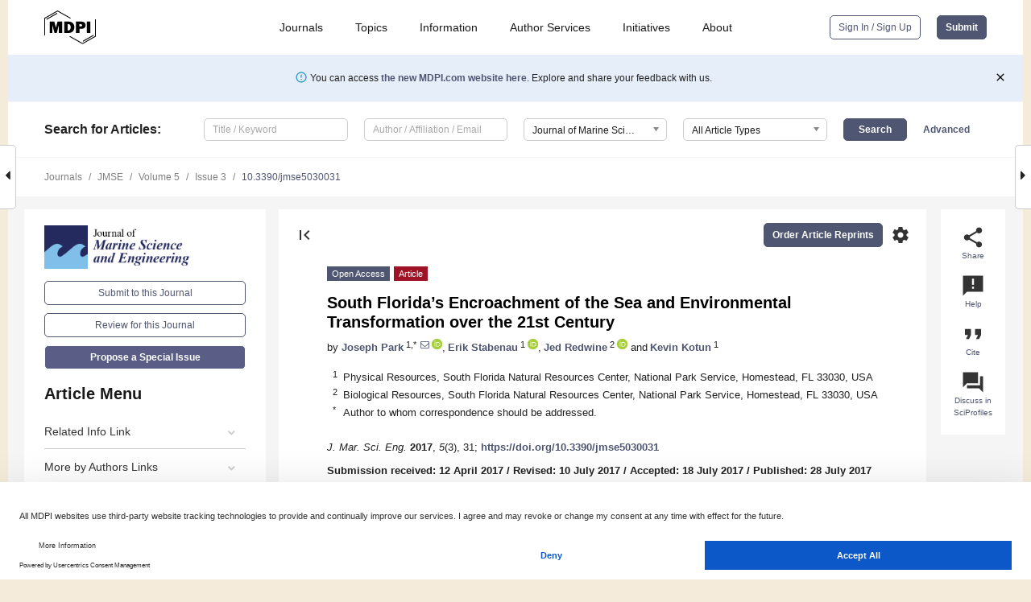

--- FILE ---
content_type: text/html; charset=UTF-8
request_url: https://www.mdpi.com/2077-1312/5/3/31
body_size: 90950
content:


<!DOCTYPE html>
<html lang="en" xmlns:og="http://ogp.me/ns#" xmlns:fb="https://www.facebook.com/2008/fbml">
    <head>
        <meta charset="utf-8">
        <meta http-equiv="X-UA-Compatible" content="IE=edge,chrome=1">
        <meta content="mdpi" name="sso-service" />
                             <meta content="width=device-width, initial-scale=1.0" name="viewport" />        
                <title>South Florida’s Encroachment of the Sea and Environmental Transformation over the 21st Century</title><link rel="stylesheet" href="https://pub.mdpi-res.com/assets/css/font-awesome.min.css?eb190a3a77e5e1ee?1768393762">
        <link rel="stylesheet" href="https://pub.mdpi-res.com/assets/css/jquery.multiselect.css?f56c135cbf4d1483?1768393762">
        <link rel="stylesheet" href="https://pub.mdpi-res.com/assets/css/chosen.min.css?d7ca5ca9441ef9e1?1768393762">

                    <link rel="stylesheet" href="https://pub.mdpi-res.com/assets/css/main2.css?811c15039ec4533e?1768393762">
        
                <link rel="mask-icon" href="https://pub.mdpi-res.com/img/mask-icon-128.svg?c1c7eca266cd7013?1768393762" color="#4f5671">
        <link rel="apple-touch-icon" sizes="180x180" href="https://pub.mdpi-res.com/icon/apple-touch-icon-180x180.png?1768393762">
        <link rel="apple-touch-icon" sizes="152x152" href="https://pub.mdpi-res.com/icon/apple-touch-icon-152x152.png?1768393762">
        <link rel="apple-touch-icon" sizes="144x144" href="https://pub.mdpi-res.com/icon/apple-touch-icon-144x144.png?1768393762">
        <link rel="apple-touch-icon" sizes="120x120" href="https://pub.mdpi-res.com/icon/apple-touch-icon-120x120.png?1768393762">
        <link rel="apple-touch-icon" sizes="114x114" href="https://pub.mdpi-res.com/icon/apple-touch-icon-114x114.png?1768393762">
        <link rel="apple-touch-icon" sizes="76x76"   href="https://pub.mdpi-res.com/icon/apple-touch-icon-76x76.png?1768393762">
        <link rel="apple-touch-icon" sizes="72x72"   href="https://pub.mdpi-res.com/icon/apple-touch-icon-72x72.png?1768393762">
        <link rel="apple-touch-icon" sizes="57x57"   href="https://pub.mdpi-res.com/icon/apple-touch-icon-57x57.png?1768393762">
        <link rel="apple-touch-icon"                 href="https://pub.mdpi-res.com/icon/apple-touch-icon-57x57.png?1768393762">
        <link rel="apple-touch-icon-precomposed"     href="https://pub.mdpi-res.com/icon/apple-touch-icon-57x57.png?1768393762">
                        <link rel="manifest" href="/manifest.json">
        <meta name="theme-color" content="#ffffff">
        <meta name="application-name" content="&nbsp;"/>

            <link rel="apple-touch-startup-image" href="https://pub.mdpi-res.com/img/journals/jmse-logo-sq.png?2fcc32f7577c008d">
    <link rel="apple-touch-icon" href="https://pub.mdpi-res.com/img/journals/jmse-logo-sq.png?2fcc32f7577c008d">
    <meta name="msapplication-TileImage" content="https://pub.mdpi-res.com/img/journals/jmse-logo-sq.png?2fcc32f7577c008d">

            <link rel="stylesheet" href="https://pub.mdpi-res.com/assets/css/jquery-ui-1.10.4.custom.min.css?80647d88647bf347?1768393762">
    <link rel="stylesheet" href="https://pub.mdpi-res.com/assets/css/magnific-popup.min.css?04d343e036f8eecd?1768393762">
    <link rel="stylesheet" href="https://pub.mdpi-res.com/assets/css/xml2html/article-html.css?b5ed6c65b8b7ceb9?1768393762">
            
    <style>

h2, #abstract .related_suggestion_title {
    }

.batch_articles a {
    color: #000;
}

    a, .batch_articles .authors a, a:focus, a:hover, a:active, .batch_articles a:focus, .batch_articles a:hover, li.side-menu-li a {
            }

    span.label a {
        color: #fff;
    }

    #main-content a.title-link:hover,
    #main-content a.title-link:focus,
    #main-content div.generic-item a.title-link:hover,
    #main-content div.generic-item a.title-link:focus {
            }

    #main-content #middle-column .generic-item.article-item a.title-link:hover,
    #main-content #middle-column .generic-item.article-item a.title-link:focus {
            }

    .art-authors a.toEncode {
        color: #333;
        font-weight: 700;
    }

    #main-content #middle-column ul li::before {
            }

    .accordion-navigation.active a.accordion__title,
    .accordion-navigation.active a.accordion__title::after {
            }

    .accordion-navigation li:hover::before,
    .accordion-navigation li:hover a,
    .accordion-navigation li:focus a {
            }

    .relative-size-container .relative-size-image .relative-size {
            }

    .middle-column__help__fixed a:hover i,
            }

    input[type="checkbox"]:checked:after {
            }

    input[type="checkbox"]:not(:disabled):hover:before {
            }

    #main-content .bolded-text {
            }


#main-content .hypothesis-count-container {
    }

#main-content .hypothesis-count-container:before {
    }

.full-size-menu ul li.menu-item .dropdown-wrapper {
    }

.full-size-menu ul li.menu-item > a.open::after {
    }

#title-story .title-story-orbit .orbit-caption {
    #background: url('/img/design/000000_background.png') !important;
    background: url('/img/design/ffffff_background.png') !important;
    color: rgb(51, 51, 51) !important;
}

#main-content .content__container__orbit {
    background-color: #000 !important;
}

#main-content .content__container__journal {
        color: #fff;
}

.html-article-menu .row span {
    }

.html-article-menu .row span.active {
    }

.accordion-navigation__journal .side-menu-li.active::before,
.accordion-navigation__journal .side-menu-li.active a {
    color: rgba(35,40,94,0.75) !important;
    font-weight: 700;
}

.accordion-navigation__journal .side-menu-li:hover::before ,
.accordion-navigation__journal .side-menu-li:hover a {
    color: rgba(35,40,94,0.75) !important;
    }

.side-menu-ul li.active a, .side-menu-ul li.active, .side-menu-ul li.active::before {
    color: rgba(35,40,94,0.75) !important;
}

.side-menu-ul li.active a {
    }

.result-selected, .active-result.highlighted, .active-result:hover,
.result-selected, .active-result.highlighted, .active-result:focus {
        }

.search-container.search-container__default-scheme {
    }

nav.tab-bar .open-small-search.active:after {
    }

.search-container.search-container__default-scheme .custom-accordion-for-small-screen-link::after {
    color: #fff;
}

@media only screen and (max-width: 50em) {
    #main-content .content__container.journal-info {
        color: #fff;
            }

    #main-content .content__container.journal-info a {
        color: #fff;
    }
} 

.button.button--color {
        }

.button.button--color:hover,
.button.button--color:focus {
            }

.button.button--color-journal {
    position: relative;
    background-color: rgba(35,40,94,0.75);
    border-color: #fff;
    color: #fff !important;
}

.button.button--color-journal:hover::before {
    content: '';
    position: absolute;
    top: 0;
    left: 0;
    height: 100%;
    width: 100%;
    background-color: #ffffff;
    opacity: 0.2;
}

.button.button--color-journal:visited,
.button.button--color-journal:hover,
.button.button--color-journal:focus {
    background-color: rgba(35,40,94,0.75);
    border-color: #fff;
    color: #fff !important;
}

.button.button--color path {
    }

.button.button--color:hover path {
    fill: #fff;
}

#main-content #search-refinements .ui-slider-horizontal .ui-slider-range {
    }

.breadcrumb__element:last-of-type a {
    }

#main-header {
    }

#full-size-menu .top-bar, #full-size-menu li.menu-item span.user-email {
    }

.top-bar-section li:not(.has-form) a:not(.button) {
    }

#full-size-menu li.menu-item .dropdown-wrapper li a:hover {
    }

#full-size-menu li.menu-item a:hover, #full-size-menu li.menu.item a:focus, nav.tab-bar a:hover {
    }
#full-size-menu li.menu.item a:active, #full-size-menu li.menu.item a.active {
    }

#full-size-menu li.menu-item a.open-mega-menu.active, #full-size-menu li.menu-item div.mega-menu, a.open-mega-menu.active {
        }

#full-size-menu li.menu-item div.mega-menu li, #full-size-menu li.menu-item div.mega-menu a {
            border-color: #9a9a9a;
}

div.type-section h2 {
                font-size: 20px;
    line-height: 26px;
    font-weight: 300;
}

div.type-section h3 {
    margin-left: 15px;
    margin-bottom: 0px;
    font-weight: 300;
}

.journal-tabs .tab-title.active a {
            }

</style>
    <link rel="stylesheet" href="https://pub.mdpi-res.com/assets/css/slick.css?f38b2db10e01b157?1768393762">

                
    <meta name="title" content="South Florida’s Encroachment of the Sea and Environmental Transformation over the 21st Century">
    <meta name="description" content="South Florida encompasses a dynamic confluence of urban and natural ecosystems strongly connected to ocean and freshwater hydrologic forcings. Low land elevation, flat topography and highly transmissive aquifers place both communities at the nexus of environmental and ecological transformation driven by rising sea level. Based on a local sea level rise projection, we examine regional inundation impacts and employ hydrographic records in Florida Bay and the southern Everglades to assess water level exceedance dynamics and landscape-relevant tipping points. Intrinsic mode functions of water levels across the coastal interface are used to gauge the relative influence and time-varying transformation potential of estuarine and freshwater marshes into a marine-dominated environment with the introduction of a Marsh-to-Ocean transformation index (MOI)." >
    <link rel="image_src" href="https://pub.mdpi-res.com/img/journals/jmse-logo.png?2fcc32f7577c008d" >
    <meta name="dc.title" content="South Florida’s Encroachment of the Sea and Environmental Transformation over the 21st Century">

    <meta name="dc.creator" content="Joseph Park">
    <meta name="dc.creator" content="Erik Stabenau">
    <meta name="dc.creator" content="Jed Redwine">
    <meta name="dc.creator" content="Kevin Kotun">
    
    <meta name="dc.type" content="Article">
    <meta name="dc.source" content="Journal of Marine Science and Engineering 2017, Vol. 5, Page 31">
    <meta name="dc.date" content="2017-07-28">
    <meta name ="dc.identifier" content="10.3390/jmse5030031">
    
    <meta name="dc.publisher" content="Multidisciplinary Digital Publishing Institute">
    <meta name="dc.rights" content="http://creativecommons.org/licenses/by/3.0/">
    <meta name="dc.format" content="application/pdf" >
    <meta name="dc.language" content="en" >
    <meta name="dc.description" content="South Florida encompasses a dynamic confluence of urban and natural ecosystems strongly connected to ocean and freshwater hydrologic forcings. Low land elevation, flat topography and highly transmissive aquifers place both communities at the nexus of environmental and ecological transformation driven by rising sea level. Based on a local sea level rise projection, we examine regional inundation impacts and employ hydrographic records in Florida Bay and the southern Everglades to assess water level exceedance dynamics and landscape-relevant tipping points. Intrinsic mode functions of water levels across the coastal interface are used to gauge the relative influence and time-varying transformation potential of estuarine and freshwater marshes into a marine-dominated environment with the introduction of a Marsh-to-Ocean transformation index (MOI)." >

    <meta name="dc.subject" content="South Florida" >
    <meta name="dc.subject" content="sea level rise" >
    <meta name="dc.subject" content="inundation" >
    <meta name="dc.subject" content="coastal impacts" >
    <meta name="dc.subject" content="water level exceedance" >
    
    <meta name ="prism.issn" content="2077-1312">
    <meta name ="prism.publicationName" content="Journal of Marine Science and Engineering">
    <meta name ="prism.publicationDate" content="2017-07-28">
    <meta name ="prism.section" content="Article" >

            <meta name ="prism.volume" content="5">
        <meta name ="prism.number" content="3">
        <meta name ="prism.startingPage" content="31" >

            
    <meta name="citation_issn" content="2077-1312">
    <meta name="citation_journal_title" content="Journal of Marine Science and Engineering">
    <meta name="citation_publisher" content="Multidisciplinary Digital Publishing Institute">
    <meta name="citation_title" content="South Florida’s Encroachment of the Sea and Environmental Transformation over the 21st Century">
    <meta name="citation_publication_date" content="2017/9">
    <meta name="citation_online_date" content="2017/07/28">

            <meta name="citation_volume" content="5">
        <meta name="citation_issue" content="3">
        <meta name="citation_firstpage" content="31">

            
    <meta name="citation_author" content="Park, Joseph">
    <meta name="citation_author" content="Stabenau, Erik">
    <meta name="citation_author" content="Redwine, Jed">
    <meta name="citation_author" content="Kotun, Kevin">
    
    <meta name="citation_doi" content="10.3390/jmse5030031">
    
    <meta name="citation_id" content="mdpi-jmse5030031">
    <meta name="citation_abstract_html_url" content="https://www.mdpi.com/2077-1312/5/3/31">

    <meta name="citation_pdf_url" content="https://www.mdpi.com/2077-1312/5/3/31/pdf?version=1501241139">
    <link rel="alternate" type="application/pdf" title="PDF Full-Text" href="https://www.mdpi.com/2077-1312/5/3/31/pdf?version=1501241139">
    <meta name="fulltext_pdf" content="https://www.mdpi.com/2077-1312/5/3/31/pdf?version=1501241139">
    
    <meta name="citation_fulltext_html_url" content="https://www.mdpi.com/2077-1312/5/3/31/htm">
    <link rel="alternate" type="text/html" title="HTML Full-Text" href="https://www.mdpi.com/2077-1312/5/3/31/htm">
    <meta name="fulltext_html" content="https://www.mdpi.com/2077-1312/5/3/31/htm">
    
    <link rel="alternate" type="text/xml" title="XML Full-Text" href="https://www.mdpi.com/2077-1312/5/3/31/xml">
    <meta name="fulltext_xml" content="https://www.mdpi.com/2077-1312/5/3/31/xml">
    <meta name="citation_xml_url" content="https://www.mdpi.com/2077-1312/5/3/31/xml">
    
    <meta name="twitter:card" content="summary" />
    <meta name="twitter:site" content="@MDPIOpenAccess" />
    <meta name="twitter:image" content="https://pub.mdpi-res.com/img/journals/jmse-logo-social.png?2fcc32f7577c008d" />

    <meta property="fb:app_id" content="131189377574"/>
    <meta property="og:site_name" content="MDPI"/>
    <meta property="og:type" content="article"/>
    <meta property="og:url" content="https://www.mdpi.com/2077-1312/5/3/31" />
    <meta property="og:title" content="South Florida’s Encroachment of the Sea and Environmental Transformation over the 21st Century" />
    <meta property="og:description" content="South Florida encompasses a dynamic confluence of urban and natural ecosystems strongly connected to ocean and freshwater hydrologic forcings. Low land elevation, flat topography and highly transmissive aquifers place both communities at the nexus of environmental and ecological transformation driven by rising sea level. Based on a local sea level rise projection, we examine regional inundation impacts and employ hydrographic records in Florida Bay and the southern Everglades to assess water level exceedance dynamics and landscape-relevant tipping points. Intrinsic mode functions of water levels across the coastal interface are used to gauge the relative influence and time-varying transformation potential of estuarine and freshwater marshes into a marine-dominated environment with the introduction of a Marsh-to-Ocean transformation index (MOI)." />
    <meta property="og:image" content="https://pub.mdpi-res.com/jmse/jmse-05-00031/article_deploy/html/images/jmse-05-00031-g001-550.jpg?1569468998" />
                <link rel="alternate" type="application/rss+xml" title="MDPI Publishing - Latest articles" href="https://www.mdpi.com/rss">
                
        <meta name="google-site-verification" content="PxTlsg7z2S00aHroktQd57fxygEjMiNHydKn3txhvwY">
        <meta name="facebook-domain-verification" content="mcoq8dtq6sb2hf7z29j8w515jjoof7" />

                <script id="usercentrics-cmp" src="https://web.cmp.usercentrics.eu/ui/loader.js" data-ruleset-id="PbAnaGk92sB5Cc" async></script>
        
        <!--[if lt IE 9]>
            <script>var browserIe8 = true;</script>
            <link rel="stylesheet" href="https://pub.mdpi-res.com/assets/css/ie8foundationfix.css?50273beac949cbf0?1768393762">
            <script src="//html5shiv.googlecode.com/svn/trunk/html5.js"></script>
            <script src="//cdnjs.cloudflare.com/ajax/libs/html5shiv/3.6.2/html5shiv.js"></script>
            <script src="//s3.amazonaws.com/nwapi/nwmatcher/nwmatcher-1.2.5-min.js"></script>
            <script src="//html5base.googlecode.com/svn-history/r38/trunk/js/selectivizr-1.0.3b.js"></script>
            <script src="//cdnjs.cloudflare.com/ajax/libs/respond.js/1.1.0/respond.min.js"></script>
            <script src="https://pub.mdpi-res.com/assets/js/ie8/ie8patch.js?9e1d3c689a0471df?1768393762"></script>
            <script src="https://pub.mdpi-res.com/assets/js/ie8/rem.min.js?94b62787dcd6d2f2?1768393762"></script>            
                                                        <![endif]-->

                    <script>
                window.dataLayer = window.dataLayer || [];
                function gtag() { dataLayer.push(arguments); }
                gtag('consent', 'default', {
                    'ad_user_data': 'denied',
                    'ad_personalization': 'denied',
                    'ad_storage': 'denied',
                    'analytics_storage': 'denied',
                    'wait_for_update': 500,
                });
                dataLayer.push({'gtm.start': new Date().getTime(), 'event': 'gtm.js'});

                            </script>

            <script>
                (function(w,d,s,l,i){w[l]=w[l]||[];w[l].push({'gtm.start':
                new Date().getTime(),event:'gtm.js'});var f=d.getElementsByTagName(s)[0],
                j=d.createElement(s),dl=l!='dataLayer'?'&l='+l:'';j.async=true;j.src=
                'https://www.googletagmanager.com/gtm.js?id='+i+dl;f.parentNode.insertBefore(j,f);
                })(window,document,'script','dataLayer','GTM-WPK7SW5');
            </script>

                        
                              <script>!function(e){var n="https://s.go-mpulse.net/boomerang/";if("True"=="True")e.BOOMR_config=e.BOOMR_config||{},e.BOOMR_config.PageParams=e.BOOMR_config.PageParams||{},e.BOOMR_config.PageParams.pci=!0,n="https://s2.go-mpulse.net/boomerang/";if(window.BOOMR_API_key="4MGA4-E5JH8-79LAG-STF7X-79Z92",function(){function e(){if(!o){var e=document.createElement("script");e.id="boomr-scr-as",e.src=window.BOOMR.url,e.async=!0,i.parentNode.appendChild(e),o=!0}}function t(e){o=!0;var n,t,a,r,d=document,O=window;if(window.BOOMR.snippetMethod=e?"if":"i",t=function(e,n){var t=d.createElement("script");t.id=n||"boomr-if-as",t.src=window.BOOMR.url,BOOMR_lstart=(new Date).getTime(),e=e||d.body,e.appendChild(t)},!window.addEventListener&&window.attachEvent&&navigator.userAgent.match(/MSIE [67]\./))return window.BOOMR.snippetMethod="s",void t(i.parentNode,"boomr-async");a=document.createElement("IFRAME"),a.src="about:blank",a.title="",a.role="presentation",a.loading="eager",r=(a.frameElement||a).style,r.width=0,r.height=0,r.border=0,r.display="none",i.parentNode.appendChild(a);try{O=a.contentWindow,d=O.document.open()}catch(_){n=document.domain,a.src="javascript:var d=document.open();d.domain='"+n+"';void(0);",O=a.contentWindow,d=O.document.open()}if(n)d._boomrl=function(){this.domain=n,t()},d.write("<bo"+"dy onload='document._boomrl();'>");else if(O._boomrl=function(){t()},O.addEventListener)O.addEventListener("load",O._boomrl,!1);else if(O.attachEvent)O.attachEvent("onload",O._boomrl);d.close()}function a(e){window.BOOMR_onload=e&&e.timeStamp||(new Date).getTime()}if(!window.BOOMR||!window.BOOMR.version&&!window.BOOMR.snippetExecuted){window.BOOMR=window.BOOMR||{},window.BOOMR.snippetStart=(new Date).getTime(),window.BOOMR.snippetExecuted=!0,window.BOOMR.snippetVersion=12,window.BOOMR.url=n+"4MGA4-E5JH8-79LAG-STF7X-79Z92";var i=document.currentScript||document.getElementsByTagName("script")[0],o=!1,r=document.createElement("link");if(r.relList&&"function"==typeof r.relList.supports&&r.relList.supports("preload")&&"as"in r)window.BOOMR.snippetMethod="p",r.href=window.BOOMR.url,r.rel="preload",r.as="script",r.addEventListener("load",e),r.addEventListener("error",function(){t(!0)}),setTimeout(function(){if(!o)t(!0)},3e3),BOOMR_lstart=(new Date).getTime(),i.parentNode.appendChild(r);else t(!1);if(window.addEventListener)window.addEventListener("load",a,!1);else if(window.attachEvent)window.attachEvent("onload",a)}}(),"".length>0)if(e&&"performance"in e&&e.performance&&"function"==typeof e.performance.setResourceTimingBufferSize)e.performance.setResourceTimingBufferSize();!function(){if(BOOMR=e.BOOMR||{},BOOMR.plugins=BOOMR.plugins||{},!BOOMR.plugins.AK){var n=""=="true"?1:0,t="",a="gqhzlfax24f7g2ljh63a-f-6f0160498-clientnsv4-s.akamaihd.net",i="false"=="true"?2:1,o={"ak.v":"39","ak.cp":"1774948","ak.ai":parseInt("1155516",10),"ak.ol":"0","ak.cr":8,"ak.ipv":4,"ak.proto":"h2","ak.rid":"c46ca72","ak.r":48121,"ak.a2":n,"ak.m":"dscb","ak.n":"essl","ak.bpcip":"52.15.149.0","ak.cport":53690,"ak.gh":"23.62.38.243","ak.quicv":"","ak.tlsv":"tls1.3","ak.0rtt":"","ak.0rtt.ed":"","ak.csrc":"-","ak.acc":"","ak.t":"1768505270","ak.ak":"hOBiQwZUYzCg5VSAfCLimQ==dbO9NOdmNOG1FpefQtnzSuMgi/[base64]/2dIiBy0hg84bkDU8RiQ7i0OROhPnCL7FanV7QzZRPd7Iyy8//42tFhO1PPbXfhuYww4RV2TzNsCT9oQ8qvk13fsBgTiVKq68g6VWFSQiC3wO6Hr+FKrYQQVH5WjYrLsBmrysrO62YI1qdL3eifEAElb69R3U5kdxZrtb3IbOsmeA4Svwm6qQpK4=","ak.pv":"21","ak.dpoabenc":"","ak.tf":i};if(""!==t)o["ak.ruds"]=t;var r={i:!1,av:function(n){var t="http.initiator";if(n&&(!n[t]||"spa_hard"===n[t]))o["ak.feo"]=void 0!==e.aFeoApplied?1:0,BOOMR.addVar(o)},rv:function(){var e=["ak.bpcip","ak.cport","ak.cr","ak.csrc","ak.gh","ak.ipv","ak.m","ak.n","ak.ol","ak.proto","ak.quicv","ak.tlsv","ak.0rtt","ak.0rtt.ed","ak.r","ak.acc","ak.t","ak.tf"];BOOMR.removeVar(e)}};BOOMR.plugins.AK={akVars:o,akDNSPreFetchDomain:a,init:function(){if(!r.i){var e=BOOMR.subscribe;e("before_beacon",r.av,null,null),e("onbeacon",r.rv,null,null),r.i=!0}return this},is_complete:function(){return!0}}}}()}(window);</script></head>

    <body>
         
                		        	        		        	
		<div class="direction direction_right" id="small_right" style="border-right-width: 0px; padding:0;">
        <i class="fa fa-caret-right fa-2x"></i>
    </div>

	<div class="big_direction direction_right" id="big_right" style="border-right-width: 0px;">
				<div style="text-align: right;">
									Next Article in Journal<br>
				<div><a href="/2077-1312/5/3/32">UK Macro-Algae Biofuels: A Strategic Management Review and Future Research Agenda</a></div>
					 			 		Next Article in Special Issue<br>
		 		<div><a href="/2077-1312/5/3/33">Sea Level Forecasts Aggregated from Established Operational Systems</a></div>
		 		 		 	</div>
	</div>
	
		<div class="direction" id="small_left" style="border-left-width: 0px">
        <i class="fa fa-caret-left fa-2x"></i>
    </div>
	<div class="big_direction" id="big_left" style="border-left-width: 0px;">
				<div>
									Previous Article in Journal<br>
				<div><a href="/2077-1312/5/3/30">Use of Multibeam and Dual-Beam Sonar Systems to Observe Cavitating Flow Produced by Ferryboats: In a Marine Renewable Energy Perspective</a></div>
					 			 		Previous Article in Special Issue<br>
		 		<div><a href="/2077-1312/5/3/29">Observed Sea-Level Changes along the Norwegian Coast</a></div>
		 			 	 	</div>
	</div>
	    <div style="clear: both;"></div>

                    
<div id="menuModal" class="reveal-modal reveal-modal-new reveal-modal-menu" aria-hidden="true" data-reveal role="dialog">
    <div class="menu-container">
        <div class="UI_NavMenu">
            


<div class="content__container " >
    <div class="custom-accordion-for-small-screen-link " >
                            <h2>Journals</h2>
                    </div>

    <div class="target-item custom-accordion-for-small-screen-content show-for-medium-up">
                            <div class="menu-container__links">
                        <div style="width: 100%; float: left;">
                            <a href="/about/journals">Active Journals</a>
                            <a href="/about/journalfinder">Find a Journal</a>
                            <a href="/about/journals/proposal">Journal Proposal</a>
                            <a href="/about/proceedings">Proceedings Series</a>
                        </div>
                    </div>
                    </div>
</div>

            <a href="/topics">
                <h2>Topics</h2>
            </a>

            


<div class="content__container " >
    <div class="custom-accordion-for-small-screen-link " >
                            <h2>Information</h2>
                    </div>

    <div class="target-item custom-accordion-for-small-screen-content show-for-medium-up">
                            <div class="menu-container__links">
                        <div style="width: 100%; max-width: 200px; float: left;">
                            <a href="/authors">For Authors</a>
                            <a href="/reviewers">For Reviewers</a>
                            <a href="/editors">For Editors</a>
                            <a href="/librarians">For Librarians</a>
                            <a href="/publishing_services">For Publishers</a>
                            <a href="/societies">For Societies</a>
                            <a href="/conference_organizers">For Conference Organizers</a>
                        </div>
                        <div style="width: 100%; max-width: 250px; float: left;">
                            <a href="/openaccess">Open Access Policy</a>
                            <a href="/ioap">Institutional Open Access Program</a>
                            <a href="/special_issues_guidelines">Special Issues Guidelines</a>
                            <a href="/editorial_process">Editorial Process</a>
                            <a href="/ethics">Research and Publication Ethics</a>
                            <a href="/apc">Article Processing Charges</a>
                            <a href="/awards">Awards</a>
                            <a href="/testimonials">Testimonials</a>
                        </div>
                    </div>
                    </div>
</div>

            <a href="/authors/english">
                <h2>Author Services</h2>
            </a>

            


<div class="content__container " >
    <div class="custom-accordion-for-small-screen-link " >
                            <h2>Initiatives</h2>
                    </div>

    <div class="target-item custom-accordion-for-small-screen-content show-for-medium-up">
                            <div class="menu-container__links">
                        <div style="width: 100%; float: left;">
                            <a href="https://sciforum.net" target="_blank" rel="noopener noreferrer">Sciforum</a>
                            <a href="https://www.mdpi.com/books" target="_blank" rel="noopener noreferrer">MDPI Books</a>
                            <a href="https://www.preprints.org" target="_blank" rel="noopener noreferrer">Preprints.org</a>
                            <a href="https://www.scilit.com" target="_blank" rel="noopener noreferrer">Scilit</a>
                            <a href="https://sciprofiles.com" target="_blank" rel="noopener noreferrer">SciProfiles</a>
                            <a href="https://encyclopedia.pub" target="_blank" rel="noopener noreferrer">Encyclopedia</a>
                            <a href="https://jams.pub" target="_blank" rel="noopener noreferrer">JAMS</a>
                            <a href="/about/proceedings">Proceedings Series</a>
                        </div>
                    </div>
                    </div>
</div>

            


<div class="content__container " >
    <div class="custom-accordion-for-small-screen-link " >
                            <h2>About</h2>
                    </div>

    <div class="target-item custom-accordion-for-small-screen-content show-for-medium-up">
                            <div class="menu-container__links">
                        <div style="width: 100%; float: left;">
                            <a href="/about">Overview</a>
                            <a href="/about/contact">Contact</a>
                            <a href="https://careers.mdpi.com" target="_blank" rel="noopener noreferrer">Careers</a>
                            <a href="/about/announcements">News</a>
                            <a href="/about/press">Press</a>
                            <a href="http://blog.mdpi.com/" target="_blank" rel="noopener noreferrer">Blog</a>
                        </div>
                    </div>
                    </div>
</div>
        </div>

        <div class="menu-container__buttons">
                            <a class="button UA_SignInUpButton" href="/user/login">Sign In / Sign Up</a>
                    </div>
    </div>
</div>

                
<div id="captchaModal" class="reveal-modal reveal-modal-new reveal-modal-new--small" data-reveal aria-label="Captcha" aria-hidden="true" role="dialog"></div>
        
<div id="actionDisabledModal" class="reveal-modal" data-reveal aria-labelledby="actionDisableModalTitle" aria-hidden="true" role="dialog" style="width: 300px;">
    <h2 id="actionDisableModalTitle">Notice</h2>
    <form action="/email/captcha" method="post" id="emailCaptchaForm">
        <div class="row">
            <div id="js-action-disabled-modal-text" class="small-12 columns">
            </div>
            
            <div id="js-action-disabled-modal-submit" class="small-12 columns" style="margin-top: 10px; display: none;">
                You can make submissions to other journals 
                <a href="https://susy.mdpi.com/user/manuscripts/upload">here</a>.
            </div>
        </div>
    </form>
    <a class="close-reveal-modal" aria-label="Close">
        <i class="material-icons">clear</i>
    </a>
</div>
        
<div id="rssNotificationModal" class="reveal-modal reveal-modal-new" data-reveal aria-labelledby="rssNotificationModalTitle" aria-hidden="true" role="dialog">
    <div class="row">
        <div class="small-12 columns">
            <h2 id="rssNotificationModalTitle">Notice</h2>
            <p>
                You are accessing a machine-readable page. In order to be human-readable, please install an RSS reader.
            </p>
        </div>
    </div>
    <div class="row">
        <div class="small-12 columns">
            <a class="button button--color js-rss-notification-confirm">Continue</a>
            <a class="button button--grey" onclick="$(this).closest('.reveal-modal').find('.close-reveal-modal').click(); return false;">Cancel</a>
        </div>
    </div>
    <a class="close-reveal-modal" aria-label="Close">
        <i class="material-icons">clear</i>
    </a>
</div>
        
<div id="drop-article-label-openaccess" class="f-dropdown medium" data-dropdown-content aria-hidden="true" tabindex="-1">
    <p>
        All articles published by MDPI are made immediately available worldwide under an open access license. No special 
        permission is required to reuse all or part of the article published by MDPI, including figures and tables. For 
        articles published under an open access Creative Common CC BY license, any part of the article may be reused without 
        permission provided that the original article is clearly cited. For more information, please refer to
        <a href="https://www.mdpi.com/openaccess">https://www.mdpi.com/openaccess</a>.
    </p>
</div>

<div id="drop-article-label-feature" class="f-dropdown medium" data-dropdown-content aria-hidden="true" tabindex="-1">
    <p>
        Feature papers represent the most advanced research with significant potential for high impact in the field. A Feature 
        Paper should be a substantial original Article that involves several techniques or approaches, provides an outlook for 
        future research directions and describes possible research applications.
    </p>

    <p>
        Feature papers are submitted upon individual invitation or recommendation by the scientific editors and must receive 
        positive feedback from the reviewers.
    </p>
</div>

<div id="drop-article-label-choice" class="f-dropdown medium" data-dropdown-content aria-hidden="true" tabindex="-1">
    <p>
        Editor’s Choice articles are based on recommendations by the scientific editors of MDPI journals from around the world. 
        Editors select a small number of articles recently published in the journal that they believe will be particularly 
        interesting to readers, or important in the respective research area. The aim is to provide a snapshot of some of the 
        most exciting work published in the various research areas of the journal.

        <div style="margin-top: -10px;">
            <div id="drop-article-label-choice-journal-link" style="display: none; margin-top: -10px; padding-top: 10px;">
            </div>
        </div>
    </p>
</div>

<div id="drop-article-label-resubmission" class="f-dropdown medium" data-dropdown-content aria-hidden="true" tabindex="-1">
    <p>
        Original Submission Date Received: <span id="drop-article-label-resubmission-date"></span>.
    </p>
</div>

                <div id="container">
                        
                <noscript>
                    <div id="no-javascript">
                        You seem to have javascript disabled. Please note that many of the page functionalities won't work as expected without javascript enabled.
                    </div>
                </noscript>

                <div class="fixed">
                    <nav class="tab-bar show-for-medium-down">
                        <div class="row full-width collapse">
                            <div class="medium-3 small-4 columns">
                                <a href="/">
                                    <img class="full-size-menu__mdpi-logo" src="https://pub.mdpi-res.com/img/design/mdpi-pub-logo-black-small1.svg?da3a8dcae975a41c?1768393762" style="width: 64px;" title="MDPI Open Access Journals">
                                </a>
                            </div>
                            <div class="medium-3 small-4 columns right-aligned">
                                <div class="show-for-medium-down">
                                    <a href="#" style="display: none;">
                                        <i class="material-icons" onclick="$('#menuModal').foundation('reveal', 'close'); return false;">clear</i>
                                    </a>

                                    <a class="js-toggle-desktop-layout-link" title="Toggle desktop layout" style="display: none;" href="/toggle_desktop_layout_cookie">
                                        <i class="material-icons">zoom_out_map</i>
                                    </a>

                                                                            <a href="#" class="js-open-small-search open-small-search">
                                            <i class="material-icons show-for-small only">search</i>
                                        </a>
                                    
                                    <a title="MDPI main page" class="js-open-menu" data-reveal-id="menuModal" href="#">
                                        <i class="material-icons">menu</i>
                                    </a>
                                </div>
                            </div>
                        </div>
                    </nav>                       	
                </div>
                
                <section class="main-section">
                    <header>
                        <div class="full-size-menu show-for-large-up">
                             
                                <div class="row full-width">
                                                                        <div class="large-1 columns">
                                        <a href="/">
                                            <img class="full-size-menu__mdpi-logo" src="https://pub.mdpi-res.com/img/design/mdpi-pub-logo-black-small1.svg?da3a8dcae975a41c?1768393762" title="MDPI Open Access Journals">
                                        </a>
                                    </div>

                                                                        <div class="large-8 columns text-right UI_NavMenu">
                                        <ul>
                                            <li class="menu-item"> 
                                                <a href="/about/journals" data-dropdown="journals-dropdown" aria-controls="journals-dropdown" aria-expanded="false" data-options="is_hover: true; hover_timeout: 200">Journals</a>

                                                <ul id="journals-dropdown" class="f-dropdown dropdown-wrapper dropdown-wrapper__small" data-dropdown-content aria-hidden="true" tabindex="-1">
                                                    <li>
                                                        <div class="row">
                                                            <div class="small-12 columns">
                                                                <ul>
                                                                    <li>
                                                                        <a href="/about/journals">
                                                                            Active Journals
                                                                        </a>
                                                                    </li>
                                                                    <li>
                                                                        <a href="/about/journalfinder">
                                                                            Find a Journal
                                                                        </a>
                                                                    </li>
                                                                    <li>
                                                                        <a href="/about/journals/proposal">
                                                                            Journal Proposal
                                                                        </a>
                                                                    </li>
                                                                    <li>
                                                                        <a href="/about/proceedings">
                                                                            Proceedings Series
                                                                        </a>
                                                                    </li>
                                                                </ul>
                                                            </div>
                                                        </div>
                                                    </li>
                                                </ul>
                                            </li>

                                            <li class="menu-item"> 
                                                <a href="/topics">Topics</a>
                                            </li>

                                            <li class="menu-item"> 
                                                <a href="/authors" data-dropdown="information-dropdown" aria-controls="information-dropdown" aria-expanded="false" data-options="is_hover:true; hover_timeout:200">Information</a>

                                                <ul id="information-dropdown" class="f-dropdown dropdown-wrapper" data-dropdown-content aria-hidden="true" tabindex="-1">
                                                    <li>
                                                        <div class="row">
                                                            <div class="small-5 columns right-border">
                                                                <ul>
                                                                    <li>
                                                                        <a href="/authors">For Authors</a>
                                                                    </li>
                                                                    <li>
                                                                        <a href="/reviewers">For Reviewers</a>
                                                                    </li>
                                                                    <li>
                                                                        <a href="/editors">For Editors</a>
                                                                    </li>
                                                                    <li>
                                                                        <a href="/librarians">For Librarians</a>
                                                                    </li>
                                                                    <li>
                                                                        <a href="/publishing_services">For Publishers</a>
                                                                    </li>
                                                                    <li>
                                                                        <a href="/societies">For Societies</a>
                                                                    </li>
                                                                    <li>
                                                                        <a href="/conference_organizers">For Conference Organizers</a>
                                                                    </li>
                                                                </ul>
                                                            </div>

                                                            <div class="small-7 columns">
                                                                <ul>
                                                                    <li>
                                                                        <a href="/openaccess">Open Access Policy</a>
                                                                    </li>
                                                                    <li>
                                                                        <a href="/ioap">Institutional Open Access Program</a>
                                                                    </li>
                                                                    <li>
                                                                        <a href="/special_issues_guidelines">Special Issues Guidelines</a>
                                                                    </li>
                                                                    <li>
                                                                        <a href="/editorial_process">Editorial Process</a>
                                                                    </li>
                                                                    <li>
                                                                        <a href="/ethics">Research and Publication Ethics</a>
                                                                    </li>
                                                                    <li>
                                                                        <a href="/apc">Article Processing Charges</a>
                                                                    </li>
                                                                    <li>
                                                                        <a href="/awards">Awards</a>
                                                                    </li>
                                                                    <li>
                                                                        <a href="/testimonials">Testimonials</a>
                                                                    </li>
                                                                </ul>
                                                            </div>
                                                        </div>
                                                    </li>
                                                </ul>
                                            </li>

                                            <li class="menu-item">
                                                <a href="/authors/english">Author Services</a>
                                            </li>

                                            <li class="menu-item"> 
                                                <a href="/about/initiatives" data-dropdown="initiatives-dropdown" aria-controls="initiatives-dropdown" aria-expanded="false" data-options="is_hover: true; hover_timeout: 200">Initiatives</a>

                                                <ul id="initiatives-dropdown" class="f-dropdown dropdown-wrapper dropdown-wrapper__small" data-dropdown-content aria-hidden="true" tabindex="-1">
                                                    <li>
                                                        <div class="row">
                                                            <div class="small-12 columns">
                                                                <ul>
                                                                    <li>
                                                                        <a href="https://sciforum.net" target="_blank" rel="noopener noreferrer">
                                                                                                                                                        Sciforum
                                                                        </a>
                                                                    </li>
                                                                    <li>
                                                                        <a href="https://www.mdpi.com/books" target="_blank" rel="noopener noreferrer">
                                                                                                                                                        MDPI Books
                                                                        </a>
                                                                    </li>
                                                                    <li>
                                                                        <a href="https://www.preprints.org" target="_blank" rel="noopener noreferrer">
                                                                                                                                                        Preprints.org
                                                                        </a>
                                                                    </li>
                                                                    <li>
                                                                        <a href="https://www.scilit.com" target="_blank" rel="noopener noreferrer">
                                                                                                                                                        Scilit
                                                                        </a>
                                                                    </li>
                                                                    <li>
                                                                        <a href="https://sciprofiles.com" target="_blank" rel="noopener noreferrer">
                                                                            SciProfiles
                                                                        </a>
                                                                    </li>
                                                                    <li>
                                                                        <a href="https://encyclopedia.pub" target="_blank" rel="noopener noreferrer">
                                                                                                                                                        Encyclopedia
                                                                        </a>
                                                                    </li>
                                                                    <li>
                                                                        <a href="https://jams.pub" target="_blank" rel="noopener noreferrer">
                                                                            JAMS
                                                                        </a>
                                                                    </li>
                                                                    <li>
                                                                        <a href="/about/proceedings">
                                                                            Proceedings Series
                                                                        </a>
                                                                    </li>
                                                                </ul>
                                                            </div>
                                                        </div>
                                                    </li>
                                                </ul>
                                            </li>

                                            <li class="menu-item"> 
                                                <a href="/about" data-dropdown="about-dropdown" aria-controls="about-dropdown" aria-expanded="false" data-options="is_hover: true; hover_timeout: 200">About</a>

                                                <ul id="about-dropdown" class="f-dropdown dropdown-wrapper dropdown-wrapper__small" data-dropdown-content aria-hidden="true" tabindex="-1">
                                                    <li>
                                                        <div class="row">
                                                            <div class="small-12 columns">
                                                                <ul>
                                                                    <li>
                                                                        <a href="/about">
                                                                            Overview
                                                                        </a>
                                                                    </li>
                                                                    <li>
                                                                        <a href="/about/contact">
                                                                            Contact
                                                                        </a>
                                                                    </li>
                                                                    <li>
                                                                        <a href="https://careers.mdpi.com" target="_blank" rel="noopener noreferrer">
                                                                            Careers
                                                                        </a>
                                                                    </li>
                                                                    <li> 
                                                                        <a href="/about/announcements">
                                                                            News
                                                                        </a>
                                                                    </li>
                                                                    <li> 
                                                                        <a href="/about/press">
                                                                            Press
                                                                        </a>
                                                                    </li>
                                                                    <li>
                                                                        <a href="http://blog.mdpi.com/" target="_blank" rel="noopener noreferrer">
                                                                            Blog
                                                                        </a>
                                                                    </li>
                                                                </ul>
                                                            </div>
                                                        </div>
                                                    </li>
                                                </ul>
                                            </li>

                                                                                    </ul>
                                    </div>

                                    <div class="large-3 columns text-right full-size-menu__buttons">
                                        <div>
                                                                                            <a class="button button--default-inversed UA_SignInUpButton" href="/user/login">Sign In / Sign Up</a>
                                            
                                                <a class="button button--default js-journal-active-only-link js-journal-active-only-submit-link UC_NavSubmitButton" href="            https://susy.mdpi.com/user/manuscripts/upload?journal=jmse
    " data-disabledmessage="new submissions are not possible.">Submit</a>
                                        </div>
                                    </div>
                                </div>
                            </div>

                            <div class="row full-width new-website-link-banner" style="padding: 20px 50px 20px 20px; background-color: #E6EEFA; position: relative; display: none;">
                                <div class="small-12 columns" style="padding: 0; margin: 0; text-align: center;">
                                    <i class="material-icons" style="font-size: 16px; color: #2C9ACF; position: relative; top: -2px;">error_outline</i>
                                    You can access <a href="https://www.mdpi.com/redirect/new_site">the new MDPI.com website here</a>. Explore and share your feedback with us.
                                    <a href="#" class="new-website-link-banner-close"><i class="material-icons" style="font-size: 16px; color: #000000; position: absolute; right: -30px; top: 0px;">close</i></a>
                                </div>
                            </div>

                                                            <div class="header-divider">&nbsp;</div>
                            
                                                            <div class="search-container hide-for-small-down row search-container__homepage-scheme">
                                                                                                                        
















<form id="basic_search" style="background-color: inherit !important;" class="large-12 medium-12 columns " action="/search" method="get">

    <div class="row search-container__main-elements">
            
            <div class="large-2 medium-2 small-12 columns text-right1 small-only-text-left">
        <div class="show-for-medium-up">
            <div class="search-input-label">&nbsp;</div>
        </div>
            <span class="search-container__title">Search<span class="hide-for-medium"> for Articles</span><span class="hide-for-small">:</span></span>
    
    </div>


        <div class="custom-accordion-for-small-screen-content">
                
                <div class="large-2 medium-2 small-6 columns ">
        <div class="">
            <div class="search-input-label">Title / Keyword</div>
        </div>
                <input type="text" placeholder="Title / Keyword" id="q" tabindex="1" name="q" value="" />
    
    </div>


                
                <div class="large-2 medium-2 small-6 columns ">
        <div class="">
            <div class="search-input-label">Author / Affiliation / Email</div>
        </div>
                <input type="text" id="authors" placeholder="Author / Affiliation / Email" tabindex="2" name="authors" value="" />
    
    </div>


                
                <div class="large-2 medium-2 small-6 columns ">
        <div class="">
            <div class="search-input-label">Journal</div>
        </div>
                <select id="journal" tabindex="3" name="journal" class="chosen-select">
            <option value="">All Journals</option>
             
                        <option value="accountaudit" >
                                    Accounting and Auditing
                            </option>
             
                        <option value="acoustics" >
                                    Acoustics
                            </option>
             
                        <option value="amh" >
                                    Acta Microbiologica Hellenica (AMH)
                            </option>
             
                        <option value="actuators" >
                                    Actuators
                            </option>
             
                        <option value="adhesives" >
                                    Adhesives
                            </option>
             
                        <option value="admsci" >
                                    Administrative Sciences
                            </option>
             
                        <option value="adolescents" >
                                    Adolescents
                            </option>
             
                        <option value="arm" >
                                    Advances in Respiratory Medicine (ARM)
                            </option>
             
                        <option value="aerobiology" >
                                    Aerobiology
                            </option>
             
                        <option value="aerospace" >
                                    Aerospace
                            </option>
             
                        <option value="agriculture" >
                                    Agriculture
                            </option>
             
                        <option value="agriengineering" >
                                    AgriEngineering
                            </option>
             
                        <option value="agrochemicals" >
                                    Agrochemicals
                            </option>
             
                        <option value="agronomy" >
                                    Agronomy
                            </option>
             
                        <option value="ai" >
                                    AI
                            </option>
             
                        <option value="aichem" >
                                    AI Chemistry
                            </option>
             
                        <option value="aieng" >
                                    AI for Engineering
                            </option>
             
                        <option value="aieduc" >
                                    AI in Education
                            </option>
             
                        <option value="aimed" >
                                    AI in Medicine
                            </option>
             
                        <option value="aimater" >
                                    AI Materials
                            </option>
             
                        <option value="aisens" >
                                    AI Sensors
                            </option>
             
                        <option value="air" >
                                    Air
                            </option>
             
                        <option value="algorithms" >
                                    Algorithms
                            </option>
             
                        <option value="allergies" >
                                    Allergies
                            </option>
             
                        <option value="alloys" >
                                    Alloys
                            </option>
             
                        <option value="analog" >
                                    Analog
                            </option>
             
                        <option value="analytica" >
                                    Analytica
                            </option>
             
                        <option value="analytics" >
                                    Analytics
                            </option>
             
                        <option value="anatomia" >
                                    Anatomia
                            </option>
             
                        <option value="anesthres" >
                                    Anesthesia Research
                            </option>
             
                        <option value="animals" >
                                    Animals
                            </option>
             
                        <option value="antibiotics" >
                                    Antibiotics
                            </option>
             
                        <option value="antibodies" >
                                    Antibodies
                            </option>
             
                        <option value="antioxidants" >
                                    Antioxidants
                            </option>
             
                        <option value="applbiosci" >
                                    Applied Biosciences
                            </option>
             
                        <option value="applmech" >
                                    Applied Mechanics
                            </option>
             
                        <option value="applmicrobiol" >
                                    Applied Microbiology
                            </option>
             
                        <option value="applnano" >
                                    Applied Nano
                            </option>
             
                        <option value="applsci" >
                                    Applied Sciences
                            </option>
             
                        <option value="asi" >
                                    Applied System Innovation (ASI)
                            </option>
             
                        <option value="appliedchem" >
                                    AppliedChem
                            </option>
             
                        <option value="appliedmath" >
                                    AppliedMath
                            </option>
             
                        <option value="appliedphys" >
                                    AppliedPhys
                            </option>
             
                        <option value="aquacj" >
                                    Aquaculture Journal
                            </option>
             
                        <option value="architecture" >
                                    Architecture
                            </option>
             
                        <option value="arthropoda" >
                                    Arthropoda
                            </option>
             
                        <option value="arts" >
                                    Arts
                            </option>
             
                        <option value="astronautics" >
                                    Astronautics
                            </option>
             
                        <option value="astronomy" >
                                    Astronomy
                            </option>
             
                        <option value="atmosphere" >
                                    Atmosphere
                            </option>
             
                        <option value="atoms" >
                                    Atoms
                            </option>
             
                        <option value="audiolres" >
                                    Audiology Research
                            </option>
             
                        <option value="automation" >
                                    Automation
                            </option>
             
                        <option value="axioms" >
                                    Axioms
                            </option>
             
                        <option value="bacteria" >
                                    Bacteria
                            </option>
             
                        <option value="batteries" >
                                    Batteries
                            </option>
             
                        <option value="behavsci" >
                                    Behavioral Sciences
                            </option>
             
                        <option value="beverages" >
                                    Beverages
                            </option>
             
                        <option value="BDCC" >
                                    Big Data and Cognitive Computing (BDCC)
                            </option>
             
                        <option value="biochem" >
                                    BioChem
                            </option>
             
                        <option value="bioengineering" >
                                    Bioengineering
                            </option>
             
                        <option value="biologics" >
                                    Biologics
                            </option>
             
                        <option value="biology" >
                                    Biology
                            </option>
             
                        <option value="blsf" >
                                    Biology and Life Sciences Forum
                            </option>
             
                        <option value="biomass" >
                                    Biomass
                            </option>
             
                        <option value="biomechanics" >
                                    Biomechanics
                            </option>
             
                        <option value="biomed" >
                                    BioMed
                            </option>
             
                        <option value="biomedicines" >
                                    Biomedicines
                            </option>
             
                        <option value="biomedinformatics" >
                                    BioMedInformatics
                            </option>
             
                        <option value="biomimetics" >
                                    Biomimetics
                            </option>
             
                        <option value="biomolecules" >
                                    Biomolecules
                            </option>
             
                        <option value="biophysica" >
                                    Biophysica
                            </option>
             
                        <option value="bioresourbioprod" >
                                    Bioresources and Bioproducts
                            </option>
             
                        <option value="biosensors" >
                                    Biosensors
                            </option>
             
                        <option value="biosphere" >
                                    Biosphere
                            </option>
             
                        <option value="biotech" >
                                    BioTech
                            </option>
             
                        <option value="birds" >
                                    Birds
                            </option>
             
                        <option value="blockchains" >
                                    Blockchains
                            </option>
             
                        <option value="brainsci" >
                                    Brain Sciences
                            </option>
             
                        <option value="buildings" >
                                    Buildings
                            </option>
             
                        <option value="businesses" >
                                    Businesses
                            </option>
             
                        <option value="carbon" >
                                    C (Journal of Carbon Research)
                            </option>
             
                        <option value="cancers" >
                                    Cancers
                            </option>
             
                        <option value="cardiogenetics" >
                                    Cardiogenetics
                            </option>
             
                        <option value="cardiovascmed" >
                                    Cardiovascular Medicine
                            </option>
             
                        <option value="catalysts" >
                                    Catalysts
                            </option>
             
                        <option value="cells" >
                                    Cells
                            </option>
             
                        <option value="ceramics" >
                                    Ceramics
                            </option>
             
                        <option value="challenges" >
                                    Challenges
                            </option>
             
                        <option value="ChemEngineering" >
                                    ChemEngineering
                            </option>
             
                        <option value="chemistry" >
                                    Chemistry
                            </option>
             
                        <option value="chemproc" >
                                    Chemistry Proceedings
                            </option>
             
                        <option value="chemosensors" >
                                    Chemosensors
                            </option>
             
                        <option value="children" >
                                    Children
                            </option>
             
                        <option value="chips" >
                                    Chips
                            </option>
             
                        <option value="civileng" >
                                    CivilEng
                            </option>
             
                        <option value="cleantechnol" >
                                    Clean Technologies (Clean Technol.)
                            </option>
             
                        <option value="climate" >
                                    Climate
                            </option>
             
                        <option value="ctn" >
                                    Clinical and Translational Neuroscience (CTN)
                            </option>
             
                        <option value="clinbioenerg" >
                                    Clinical Bioenergetics
                            </option>
             
                        <option value="clinpract" >
                                    Clinics and Practice
                            </option>
             
                        <option value="clockssleep" >
                                    Clocks &amp; Sleep
                            </option>
             
                        <option value="coasts" >
                                    Coasts
                            </option>
             
                        <option value="coatings" >
                                    Coatings
                            </option>
             
                        <option value="colloids" >
                                    Colloids and Interfaces
                            </option>
             
                        <option value="colorants" >
                                    Colorants
                            </option>
             
                        <option value="commodities" >
                                    Commodities
                            </option>
             
                        <option value="complexities" >
                                    Complexities
                            </option>
             
                        <option value="complications" >
                                    Complications
                            </option>
             
                        <option value="compounds" >
                                    Compounds
                            </option>
             
                        <option value="computation" >
                                    Computation
                            </option>
             
                        <option value="csmf" >
                                    Computer Sciences &amp; Mathematics Forum
                            </option>
             
                        <option value="computers" >
                                    Computers
                            </option>
             
                        <option value="condensedmatter" >
                                    Condensed Matter
                            </option>
             
                        <option value="conservation" >
                                    Conservation
                            </option>
             
                        <option value="constrmater" >
                                    Construction Materials
                            </option>
             
                        <option value="cmd" >
                                    Corrosion and Materials Degradation (CMD)
                            </option>
             
                        <option value="cosmetics" >
                                    Cosmetics
                            </option>
             
                        <option value="covid" >
                                    COVID
                            </option>
             
                        <option value="cmtr" >
                                    Craniomaxillofacial Trauma &amp; Reconstruction (CMTR)
                            </option>
             
                        <option value="crops" >
                                    Crops
                            </option>
             
                        <option value="cryo" >
                                    Cryo
                            </option>
             
                        <option value="cryptography" >
                                    Cryptography
                            </option>
             
                        <option value="crystals" >
                                    Crystals
                            </option>
             
                        <option value="culture" >
                                    Culture
                            </option>
             
                        <option value="cimb" >
                                    Current Issues in Molecular Biology (CIMB)
                            </option>
             
                        <option value="curroncol" >
                                    Current Oncology
                            </option>
             
                        <option value="dairy" >
                                    Dairy
                            </option>
             
                        <option value="data" >
                                    Data
                            </option>
             
                        <option value="dentistry" >
                                    Dentistry Journal
                            </option>
             
                        <option value="dermato" >
                                    Dermato
                            </option>
             
                        <option value="dermatopathology" >
                                    Dermatopathology
                            </option>
             
                        <option value="designs" >
                                    Designs
                            </option>
             
                        <option value="diabetology" >
                                    Diabetology
                            </option>
             
                        <option value="diagnostics" >
                                    Diagnostics
                            </option>
             
                        <option value="dietetics" >
                                    Dietetics
                            </option>
             
                        <option value="digital" >
                                    Digital
                            </option>
             
                        <option value="disabilities" >
                                    Disabilities
                            </option>
             
                        <option value="diseases" >
                                    Diseases
                            </option>
             
                        <option value="diversity" >
                                    Diversity
                            </option>
             
                        <option value="dna" >
                                    DNA
                            </option>
             
                        <option value="drones" >
                                    Drones
                            </option>
             
                        <option value="ddc" >
                                    Drugs and Drug Candidates (DDC)
                            </option>
             
                        <option value="dynamics" >
                                    Dynamics
                            </option>
             
                        <option value="earth" >
                                    Earth
                            </option>
             
                        <option value="ecologies" >
                                    Ecologies
                            </option>
             
                        <option value="econometrics" >
                                    Econometrics
                            </option>
             
                        <option value="economies" >
                                    Economies
                            </option>
             
                        <option value="education" >
                                    Education Sciences
                            </option>
             
                        <option value="electricity" >
                                    Electricity
                            </option>
             
                        <option value="electrochem" >
                                    Electrochem
                            </option>
             
                        <option value="electronicmat" >
                                    Electronic Materials
                            </option>
             
                        <option value="electronics" >
                                    Electronics
                            </option>
             
                        <option value="ecm" >
                                    Emergency Care and Medicine
                            </option>
             
                        <option value="encyclopedia" >
                                    Encyclopedia
                            </option>
             
                        <option value="endocrines" >
                                    Endocrines
                            </option>
             
                        <option value="energies" >
                                    Energies
                            </option>
             
                        <option value="esa" >
                                    Energy Storage and Applications (ESA)
                            </option>
             
                        <option value="eng" >
                                    Eng
                            </option>
             
                        <option value="engproc" >
                                    Engineering Proceedings
                            </option>
             
                        <option value="edm" >
                                    Entropic and Disordered Matter (EDM)
                            </option>
             
                        <option value="entropy" >
                                    Entropy
                            </option>
             
                        <option value="eesp" >
                                    Environmental and Earth Sciences Proceedings
                            </option>
             
                        <option value="environments" >
                                    Environments
                            </option>
             
                        <option value="epidemiologia" >
                                    Epidemiologia
                            </option>
             
                        <option value="epigenomes" >
                                    Epigenomes
                            </option>
             
                        <option value="ebj" >
                                    European Burn Journal (EBJ)
                            </option>
             
                        <option value="ejihpe" >
                                    European Journal of Investigation in Health, Psychology and Education (EJIHPE)
                            </option>
             
                        <option value="famsci" >
                                    Family Sciences
                            </option>
             
                        <option value="fermentation" >
                                    Fermentation
                            </option>
             
                        <option value="fibers" >
                                    Fibers
                            </option>
             
                        <option value="fintech" >
                                    FinTech
                            </option>
             
                        <option value="fire" >
                                    Fire
                            </option>
             
                        <option value="fishes" >
                                    Fishes
                            </option>
             
                        <option value="fluids" >
                                    Fluids
                            </option>
             
                        <option value="foods" >
                                    Foods
                            </option>
             
                        <option value="forecasting" >
                                    Forecasting
                            </option>
             
                        <option value="forensicsci" >
                                    Forensic Sciences
                            </option>
             
                        <option value="forests" >
                                    Forests
                            </option>
             
                        <option value="fossstud" >
                                    Fossil Studies
                            </option>
             
                        <option value="foundations" >
                                    Foundations
                            </option>
             
                        <option value="fractalfract" >
                                    Fractal and Fractional (Fractal Fract)
                            </option>
             
                        <option value="fuels" >
                                    Fuels
                            </option>
             
                        <option value="future" >
                                    Future
                            </option>
             
                        <option value="futureinternet" >
                                    Future Internet
                            </option>
             
                        <option value="futurepharmacol" >
                                    Future Pharmacology
                            </option>
             
                        <option value="futuretransp" >
                                    Future Transportation
                            </option>
             
                        <option value="galaxies" >
                                    Galaxies
                            </option>
             
                        <option value="games" >
                                    Games
                            </option>
             
                        <option value="gases" >
                                    Gases
                            </option>
             
                        <option value="gastroent" >
                                    Gastroenterology Insights
                            </option>
             
                        <option value="gastrointestdisord" >
                                    Gastrointestinal Disorders
                            </option>
             
                        <option value="gastronomy" >
                                    Gastronomy
                            </option>
             
                        <option value="gels" >
                                    Gels
                            </option>
             
                        <option value="genealogy" >
                                    Genealogy
                            </option>
             
                        <option value="genes" >
                                    Genes
                            </option>
             
                        <option value="geographies" >
                                    Geographies
                            </option>
             
                        <option value="geohazards" >
                                    GeoHazards
                            </option>
             
                        <option value="geomatics" >
                                    Geomatics
                            </option>
             
                        <option value="geometry" >
                                    Geometry
                            </option>
             
                        <option value="geosciences" >
                                    Geosciences
                            </option>
             
                        <option value="geotechnics" >
                                    Geotechnics
                            </option>
             
                        <option value="geriatrics" >
                                    Geriatrics
                            </option>
             
                        <option value="germs" >
                                    Germs
                            </option>
             
                        <option value="glacies" >
                                    Glacies
                            </option>
             
                        <option value="gucdd" >
                                    Gout, Urate, and Crystal Deposition Disease (GUCDD)
                            </option>
             
                        <option value="grasses" >
                                    Grasses
                            </option>
             
                        <option value="greenhealth" >
                                    Green Health
                            </option>
             
                        <option value="hardware" >
                                    Hardware
                            </option>
             
                        <option value="healthcare" >
                                    Healthcare
                            </option>
             
                        <option value="hearts" >
                                    Hearts
                            </option>
             
                        <option value="hemato" >
                                    Hemato
                            </option>
             
                        <option value="hematolrep" >
                                    Hematology Reports
                            </option>
             
                        <option value="heritage" >
                                    Heritage
                            </option>
             
                        <option value="histories" >
                                    Histories
                            </option>
             
                        <option value="horticulturae" >
                                    Horticulturae
                            </option>
             
                        <option value="hospitals" >
                                    Hospitals
                            </option>
             
                        <option value="humanities" >
                                    Humanities
                            </option>
             
                        <option value="humans" >
                                    Humans
                            </option>
             
                        <option value="hydrobiology" >
                                    Hydrobiology
                            </option>
             
                        <option value="hydrogen" >
                                    Hydrogen
                            </option>
             
                        <option value="hydrology" >
                                    Hydrology
                            </option>
             
                        <option value="hydropower" >
                                    Hydropower
                            </option>
             
                        <option value="hygiene" >
                                    Hygiene
                            </option>
             
                        <option value="immuno" >
                                    Immuno
                            </option>
             
                        <option value="idr" >
                                    Infectious Disease Reports
                            </option>
             
                        <option value="informatics" >
                                    Informatics
                            </option>
             
                        <option value="information" >
                                    Information
                            </option>
             
                        <option value="infrastructures" >
                                    Infrastructures
                            </option>
             
                        <option value="inorganics" >
                                    Inorganics
                            </option>
             
                        <option value="insects" >
                                    Insects
                            </option>
             
                        <option value="instruments" >
                                    Instruments
                            </option>
             
                        <option value="iic" >
                                    Intelligent Infrastructure and Construction
                            </option>
             
                        <option value="ijcs" >
                                    International Journal of Cognitive Sciences (IJCS)
                            </option>
             
                        <option value="ijem" >
                                    International Journal of Environmental Medicine (IJEM)
                            </option>
             
                        <option value="ijerph" >
                                    International Journal of Environmental Research and Public Health (IJERPH)
                            </option>
             
                        <option value="ijfs" >
                                    International Journal of Financial Studies (IJFS)
                            </option>
             
                        <option value="ijms" >
                                    International Journal of Molecular Sciences (IJMS)
                            </option>
             
                        <option value="IJNS" >
                                    International Journal of Neonatal Screening (IJNS)
                            </option>
             
                        <option value="ijom" >
                                    International Journal of Orofacial Myology and Myofunctional Therapy (IJOM)
                            </option>
             
                        <option value="ijpb" >
                                    International Journal of Plant Biology (IJPB)
                            </option>
             
                        <option value="ijt" >
                                    International Journal of Topology
                            </option>
             
                        <option value="ijtm" >
                                    International Journal of Translational Medicine (IJTM)
                            </option>
             
                        <option value="ijtpp" >
                                    International Journal of Turbomachinery, Propulsion and Power (IJTPP)
                            </option>
             
                        <option value="ime" >
                                    International Medical Education (IME)
                            </option>
             
                        <option value="inventions" >
                                    Inventions
                            </option>
             
                        <option value="IoT" >
                                    IoT
                            </option>
             
                        <option value="ijgi" >
                                    ISPRS International Journal of Geo-Information (IJGI)
                            </option>
             
                        <option value="J" >
                                    J
                            </option>
             
                        <option value="jaestheticmed" >
                                    Journal of Aesthetic Medicine (J. Aesthetic Med.)
                            </option>
             
                        <option value="jal" >
                                    Journal of Ageing and Longevity (JAL)
                            </option>
             
                        <option value="jcrm" >
                                    Journal of CardioRenal Medicine (JCRM)
                            </option>
             
                        <option value="jcdd" >
                                    Journal of Cardiovascular Development and Disease (JCDD)
                            </option>
             
                        <option value="jcto" >
                                    Journal of Clinical &amp; Translational Ophthalmology (JCTO)
                            </option>
             
                        <option value="jcm" >
                                    Journal of Clinical Medicine (JCM)
                            </option>
             
                        <option value="jcs" >
                                    Journal of Composites Science (J. Compos. Sci.)
                            </option>
             
                        <option value="jcp" >
                                    Journal of Cybersecurity and Privacy (JCP)
                            </option>
             
                        <option value="jdad" >
                                    Journal of Dementia and Alzheimer&#039;s Disease (JDAD)
                            </option>
             
                        <option value="jdb" >
                                    Journal of Developmental Biology (JDB)
                            </option>
             
                        <option value="jeta" >
                                    Journal of Experimental and Theoretical Analyses (JETA)
                            </option>
             
                        <option value="jemr" >
                                    Journal of Eye Movement Research (JEMR)
                            </option>
             
                        <option value="jfb" >
                                    Journal of Functional Biomaterials (JFB)
                            </option>
             
                        <option value="jfmk" >
                                    Journal of Functional Morphology and Kinesiology (JFMK)
                            </option>
             
                        <option value="jof" >
                                    Journal of Fungi (JoF)
                            </option>
             
                        <option value="jimaging" >
                                    Journal of Imaging (J. Imaging)
                            </option>
             
                        <option value="joi" >
                                    Journal of Innovation
                            </option>
             
                        <option value="jintelligence" >
                                    Journal of Intelligence (J. Intell.)
                            </option>
             
                        <option value="jdream" >
                                    Journal of Interdisciplinary Research Applied to Medicine (JDReAM)
                            </option>
             
                        <option value="jlpea" >
                                    Journal of Low Power Electronics and Applications (JLPEA)
                            </option>
             
                        <option value="jmmp" >
                                    Journal of Manufacturing and Materials Processing (JMMP)
                            </option>
             
                        <option value="jmse" selected='selected'>
                                    Journal of Marine Science and Engineering (JMSE)
                            </option>
             
                        <option value="jmahp" >
                                    Journal of Market Access &amp; Health Policy (JMAHP)
                            </option>
             
                        <option value="jmms" >
                                    Journal of Mind and Medical Sciences (JMMS)
                            </option>
             
                        <option value="jmp" >
                                    Journal of Molecular Pathology (JMP)
                            </option>
             
                        <option value="jnt" >
                                    Journal of Nanotheranostics (JNT)
                            </option>
             
                        <option value="jne" >
                                    Journal of Nuclear Engineering (JNE)
                            </option>
             
                        <option value="ohbm" >
                                    Journal of Otorhinolaryngology, Hearing and Balance Medicine (JOHBM)
                            </option>
             
                        <option value="jop" >
                                    Journal of Parks
                            </option>
             
                        <option value="jpm" >
                                    Journal of Personalized Medicine (JPM)
                            </option>
             
                        <option value="jpbi" >
                                    Journal of Pharmaceutical and BioTech Industry (JPBI)
                            </option>
             
                        <option value="jphytomed" >
                                    Journal of Phytomedicine
                            </option>
             
                        <option value="jor" >
                                    Journal of Respiration (JoR)
                            </option>
             
                        <option value="jrfm" >
                                    Journal of Risk and Financial Management (JRFM)
                            </option>
             
                        <option value="jsan" >
                                    Journal of Sensor and Actuator Networks (JSAN)
                            </option>
             
                        <option value="joma" >
                                    Journal of the Oman Medical Association (JOMA)
                            </option>
             
                        <option value="jtaer" >
                                    Journal of Theoretical and Applied Electronic Commerce Research (JTAER)
                            </option>
             
                        <option value="jvd" >
                                    Journal of Vascular Diseases (JVD)
                            </option>
             
                        <option value="jox" >
                                    Journal of Xenobiotics (JoX)
                            </option>
             
                        <option value="jzbg" >
                                    Journal of Zoological and Botanical Gardens (JZBG)
                            </option>
             
                        <option value="journalmedia" >
                                    Journalism and Media
                            </option>
             
                        <option value="kidneydial" >
                                    Kidney and Dialysis
                            </option>
             
                        <option value="kinasesphosphatases" >
                                    Kinases and Phosphatases
                            </option>
             
                        <option value="knowledge" >
                                    Knowledge
                            </option>
             
                        <option value="labmed" >
                                    LabMed
                            </option>
             
                        <option value="laboratories" >
                                    Laboratories
                            </option>
             
                        <option value="land" >
                                    Land
                            </option>
             
                        <option value="languages" >
                                    Languages
                            </option>
             
                        <option value="laws" >
                                    Laws
                            </option>
             
                        <option value="life" >
                                    Life
                            </option>
             
                        <option value="lights" >
                                    Lights
                            </option>
             
                        <option value="limnolrev" >
                                    Limnological Review
                            </option>
             
                        <option value="lipidology" >
                                    Lipidology
                            </option>
             
                        <option value="liquids" >
                                    Liquids
                            </option>
             
                        <option value="literature" >
                                    Literature
                            </option>
             
                        <option value="livers" >
                                    Livers
                            </option>
             
                        <option value="logics" >
                                    Logics
                            </option>
             
                        <option value="logistics" >
                                    Logistics
                            </option>
             
                        <option value="lubricants" >
                                    Lubricants
                            </option>
             
                        <option value="lymphatics" >
                                    Lymphatics
                            </option>
             
                        <option value="make" >
                                    Machine Learning and Knowledge Extraction (MAKE)
                            </option>
             
                        <option value="machines" >
                                    Machines
                            </option>
             
                        <option value="macromol" >
                                    Macromol
                            </option>
             
                        <option value="magnetism" >
                                    Magnetism
                            </option>
             
                        <option value="magnetochemistry" >
                                    Magnetochemistry
                            </option>
             
                        <option value="marinedrugs" >
                                    Marine Drugs
                            </option>
             
                        <option value="materials" >
                                    Materials
                            </option>
             
                        <option value="materproc" >
                                    Materials Proceedings
                            </option>
             
                        <option value="mca" >
                                    Mathematical and Computational Applications (MCA)
                            </option>
             
                        <option value="mathematics" >
                                    Mathematics
                            </option>
             
                        <option value="medsci" >
                                    Medical Sciences
                            </option>
             
                        <option value="msf" >
                                    Medical Sciences Forum
                            </option>
             
                        <option value="medicina" >
                                    Medicina
                            </option>
             
                        <option value="medicines" >
                                    Medicines
                            </option>
             
                        <option value="membranes" >
                                    Membranes
                            </option>
             
                        <option value="merits" >
                                    Merits
                            </option>
             
                        <option value="metabolites" >
                                    Metabolites
                            </option>
             
                        <option value="metals" >
                                    Metals
                            </option>
             
                        <option value="meteorology" >
                                    Meteorology
                            </option>
             
                        <option value="methane" >
                                    Methane
                            </option>
             
                        <option value="mps" >
                                    Methods and Protocols (MPs)
                            </option>
             
                        <option value="metrics" >
                                    Metrics
                            </option>
             
                        <option value="metrology" >
                                    Metrology
                            </option>
             
                        <option value="micro" >
                                    Micro
                            </option>
             
                        <option value="microbiolres" >
                                    Microbiology Research
                            </option>
             
                        <option value="microelectronics" >
                                    Microelectronics
                            </option>
             
                        <option value="micromachines" >
                                    Micromachines
                            </option>
             
                        <option value="microorganisms" >
                                    Microorganisms
                            </option>
             
                        <option value="microplastics" >
                                    Microplastics
                            </option>
             
                        <option value="microwave" >
                                    Microwave
                            </option>
             
                        <option value="minerals" >
                                    Minerals
                            </option>
             
                        <option value="mining" >
                                    Mining
                            </option>
             
                        <option value="modelling" >
                                    Modelling
                            </option>
             
                        <option value="mmphys" >
                                    Modern Mathematical Physics
                            </option>
             
                        <option value="molbank" >
                                    Molbank
                            </option>
             
                        <option value="molecules" >
                                    Molecules
                            </option>
             
                        <option value="multimedia" >
                                    Multimedia
                            </option>
             
                        <option value="mti" >
                                    Multimodal Technologies and Interaction (MTI)
                            </option>
             
                        <option value="muscles" >
                                    Muscles
                            </option>
             
                        <option value="nanoenergyadv" >
                                    Nanoenergy Advances
                            </option>
             
                        <option value="nanomanufacturing" >
                                    Nanomanufacturing
                            </option>
             
                        <option value="nanomaterials" >
                                    Nanomaterials
                            </option>
             
                        <option value="ndt" >
                                    NDT
                            </option>
             
                        <option value="network" >
                                    Network
                            </option>
             
                        <option value="neuroglia" >
                                    Neuroglia
                            </option>
             
                        <option value="neuroimaging" >
                                    Neuroimaging
                            </option>
             
                        <option value="neurolint" >
                                    Neurology International
                            </option>
             
                        <option value="neurosci" >
                                    NeuroSci
                            </option>
             
                        <option value="nitrogen" >
                                    Nitrogen
                            </option>
             
                        <option value="ncrna" >
                                    Non-Coding RNA (ncRNA)
                            </option>
             
                        <option value="nursrep" >
                                    Nursing Reports
                            </option>
             
                        <option value="nutraceuticals" >
                                    Nutraceuticals
                            </option>
             
                        <option value="nutrients" >
                                    Nutrients
                            </option>
             
                        <option value="obesities" >
                                    Obesities
                            </option>
             
                        <option value="occuphealth" >
                                    Occupational Health
                            </option>
             
                        <option value="oceans" >
                                    Oceans
                            </option>
             
                        <option value="onco" >
                                    Onco
                            </option>
             
                        <option value="optics" >
                                    Optics
                            </option>
             
                        <option value="oral" >
                                    Oral
                            </option>
             
                        <option value="organics" >
                                    Organics
                            </option>
             
                        <option value="organoids" >
                                    Organoids
                            </option>
             
                        <option value="osteology" >
                                    Osteology
                            </option>
             
                        <option value="oxygen" >
                                    Oxygen
                            </option>
             
                        <option value="parasitologia" >
                                    Parasitologia
                            </option>
             
                        <option value="particles" >
                                    Particles
                            </option>
             
                        <option value="pathogens" >
                                    Pathogens
                            </option>
             
                        <option value="pathophysiology" >
                                    Pathophysiology
                            </option>
             
                        <option value="peacestud" >
                                    Peace Studies
                            </option>
             
                        <option value="pediatrrep" >
                                    Pediatric Reports
                            </option>
             
                        <option value="pets" >
                                    Pets
                            </option>
             
                        <option value="pharmaceuticals" >
                                    Pharmaceuticals
                            </option>
             
                        <option value="pharmaceutics" >
                                    Pharmaceutics
                            </option>
             
                        <option value="pharmacoepidemiology" >
                                    Pharmacoepidemiology
                            </option>
             
                        <option value="pharmacy" >
                                    Pharmacy
                            </option>
             
                        <option value="philosophies" >
                                    Philosophies
                            </option>
             
                        <option value="photochem" >
                                    Photochem
                            </option>
             
                        <option value="photonics" >
                                    Photonics
                            </option>
             
                        <option value="phycology" >
                                    Phycology
                            </option>
             
                        <option value="physchem" >
                                    Physchem
                            </option>
             
                        <option value="psf" >
                                    Physical Sciences Forum
                            </option>
             
                        <option value="physics" >
                                    Physics
                            </option>
             
                        <option value="physiologia" >
                                    Physiologia
                            </option>
             
                        <option value="plants" >
                                    Plants
                            </option>
             
                        <option value="plasma" >
                                    Plasma
                            </option>
             
                        <option value="platforms" >
                                    Platforms
                            </option>
             
                        <option value="pollutants" >
                                    Pollutants
                            </option>
             
                        <option value="polymers" >
                                    Polymers
                            </option>
             
                        <option value="polysaccharides" >
                                    Polysaccharides
                            </option>
             
                        <option value="populations" >
                                    Populations
                            </option>
             
                        <option value="poultry" >
                                    Poultry
                            </option>
             
                        <option value="powders" >
                                    Powders
                            </option>
             
                        <option value="precisoncol" >
                                    Precision Oncology
                            </option>
             
                        <option value="proceedings" >
                                    Proceedings
                            </option>
             
                        <option value="processes" >
                                    Processes
                            </option>
             
                        <option value="prosthesis" >
                                    Prosthesis
                            </option>
             
                        <option value="proteomes" >
                                    Proteomes
                            </option>
             
                        <option value="psychiatryint" >
                                    Psychiatry International
                            </option>
             
                        <option value="psychoactives" >
                                    Psychoactives
                            </option>
             
                        <option value="psycholint" >
                                    Psychology International
                            </option>
             
                        <option value="publications" >
                                    Publications
                            </option>
             
                        <option value="purification" >
                                    Purification
                            </option>
             
                        <option value="qubs" >
                                    Quantum Beam Science (QuBS)
                            </option>
             
                        <option value="quantumrep" >
                                    Quantum Reports
                            </option>
             
                        <option value="quaternary" >
                                    Quaternary
                            </option>
             
                        <option value="radiation" >
                                    Radiation
                            </option>
             
                        <option value="reactions" >
                                    Reactions
                            </option>
             
                        <option value="realestate" >
                                    Real Estate
                            </option>
             
                        <option value="receptors" >
                                    Receptors
                            </option>
             
                        <option value="recycling" >
                                    Recycling
                            </option>
             
                        <option value="rsee" >
                                    Regional Science and Environmental Economics (RSEE)
                            </option>
             
                        <option value="religions" >
                                    Religions
                            </option>
             
                        <option value="remotesensing" >
                                    Remote Sensing
                            </option>
             
                        <option value="reports" >
                                    Reports
                            </option>
             
                        <option value="reprodmed" >
                                    Reproductive Medicine (Reprod. Med.)
                            </option>
             
                        <option value="resources" >
                                    Resources
                            </option>
             
                        <option value="rheumato" >
                                    Rheumato
                            </option>
             
                        <option value="risks" >
                                    Risks
                            </option>
             
                        <option value="robotics" >
                                    Robotics
                            </option>
             
                        <option value="rjpm" >
                                    Romanian Journal of Preventive Medicine (RJPM)
                            </option>
             
                        <option value="ruminants" >
                                    Ruminants
                            </option>
             
                        <option value="safety" >
                                    Safety
                            </option>
             
                        <option value="sci" >
                                    Sci
                            </option>
             
                        <option value="scipharm" >
                                    Scientia Pharmaceutica (Sci. Pharm.)
                            </option>
             
                        <option value="sclerosis" >
                                    Sclerosis
                            </option>
             
                        <option value="seeds" >
                                    Seeds
                            </option>
             
                        <option value="shi" >
                                    Semiconductors and Heterogeneous Integration
                            </option>
             
                        <option value="sensors" >
                                    Sensors
                            </option>
             
                        <option value="separations" >
                                    Separations
                            </option>
             
                        <option value="sexes" >
                                    Sexes
                            </option>
             
                        <option value="signals" >
                                    Signals
                            </option>
             
                        <option value="sinusitis" >
                                    Sinusitis
                            </option>
             
                        <option value="smartcities" >
                                    Smart Cities
                            </option>
             
                        <option value="socsci" >
                                    Social Sciences
                            </option>
             
                        <option value="siuj" >
                                    Société Internationale d’Urologie Journal (SIUJ)
                            </option>
             
                        <option value="societies" >
                                    Societies
                            </option>
             
                        <option value="software" >
                                    Software
                            </option>
             
                        <option value="soilsystems" >
                                    Soil Systems
                            </option>
             
                        <option value="solar" >
                                    Solar
                            </option>
             
                        <option value="solids" >
                                    Solids
                            </option>
             
                        <option value="spectroscj" >
                                    Spectroscopy Journal
                            </option>
             
                        <option value="sports" >
                                    Sports
                            </option>
             
                        <option value="standards" >
                                    Standards
                            </option>
             
                        <option value="stats" >
                                    Stats
                            </option>
             
                        <option value="stratsediment" >
                                    Stratigraphy and Sedimentology
                            </option>
             
                        <option value="stresses" >
                                    Stresses
                            </option>
             
                        <option value="surfaces" >
                                    Surfaces
                            </option>
             
                        <option value="surgeries" >
                                    Surgeries
                            </option>
             
                        <option value="std" >
                                    Surgical Techniques Development
                            </option>
             
                        <option value="sustainability" >
                                    Sustainability
                            </option>
             
                        <option value="suschem" >
                                    Sustainable Chemistry
                            </option>
             
                        <option value="symmetry" >
                                    Symmetry
                            </option>
             
                        <option value="synbio" >
                                    SynBio
                            </option>
             
                        <option value="systems" >
                                    Systems
                            </option>
             
                        <option value="targets" >
                                    Targets
                            </option>
             
                        <option value="taxonomy" >
                                    Taxonomy
                            </option>
             
                        <option value="technologies" >
                                    Technologies
                            </option>
             
                        <option value="telecom" >
                                    Telecom
                            </option>
             
                        <option value="textiles" >
                                    Textiles
                            </option>
             
                        <option value="thalassrep" >
                                    Thalassemia Reports
                            </option>
             
                        <option value="tae" >
                                    Theoretical and Applied Ergonomics
                            </option>
             
                        <option value="therapeutics" >
                                    Therapeutics
                            </option>
             
                        <option value="thermo" >
                                    Thermo
                            </option>
             
                        <option value="timespace" >
                                    Time and Space
                            </option>
             
                        <option value="tomography" >
                                    Tomography
                            </option>
             
                        <option value="tourismhosp" >
                                    Tourism and Hospitality
                            </option>
             
                        <option value="toxics" >
                                    Toxics
                            </option>
             
                        <option value="toxins" >
                                    Toxins
                            </option>
             
                        <option value="transplantology" >
                                    Transplantology
                            </option>
             
                        <option value="traumacare" >
                                    Trauma Care
                            </option>
             
                        <option value="higheredu" >
                                    Trends in Higher Education
                            </option>
             
                        <option value="tph" >
                                    Trends in Public Health
                            </option>
             
                        <option value="tropicalmed" >
                                    Tropical Medicine and Infectious Disease (TropicalMed)
                            </option>
             
                        <option value="universe" >
                                    Universe
                            </option>
             
                        <option value="urbansci" >
                                    Urban Science
                            </option>
             
                        <option value="uro" >
                                    Uro
                            </option>
             
                        <option value="vaccines" >
                                    Vaccines
                            </option>
             
                        <option value="vehicles" >
                                    Vehicles
                            </option>
             
                        <option value="venereology" >
                                    Venereology
                            </option>
             
                        <option value="vetsci" >
                                    Veterinary Sciences
                            </option>
             
                        <option value="vibration" >
                                    Vibration
                            </option>
             
                        <option value="virtualworlds" >
                                    Virtual Worlds
                            </option>
             
                        <option value="viruses" >
                                    Viruses
                            </option>
             
                        <option value="vision" >
                                    Vision
                            </option>
             
                        <option value="waste" >
                                    Waste
                            </option>
             
                        <option value="water" >
                                    Water
                            </option>
             
                        <option value="wild" >
                                    Wild
                            </option>
             
                        <option value="wind" >
                                    Wind
                            </option>
             
                        <option value="women" >
                                    Women
                            </option>
             
                        <option value="world" >
                                    World
                            </option>
             
                        <option value="wevj" >
                                    World Electric Vehicle Journal (WEVJ)
                            </option>
             
                        <option value="youth" >
                                    Youth
                            </option>
             
                        <option value="zoonoticdis" >
                                    Zoonotic Diseases
                            </option>
                    </select>
    
    </div>


                
                <div class="large-2 medium-2 small-6 columns ">
        <div class="">
            <div class="search-input-label">Article Type</div>
        </div>
                <select id="article_type" tabindex="4" name="article_type" class="chosen-select">
            <option value="">All Article Types</option>
                                        <option value="research-article">Article</option>
                            <option value="review-article">Review</option>
                            <option value="rapid-communication">Communication</option>
                            <option value="editorial">Editorial</option>
                            <option value="abstract">Abstract</option>
                            <option value="book-review">Book Review</option>
                            <option value="brief-communication">Brief Communication</option>
                            <option value="brief-report">Brief Report</option>
                            <option value="case-report">Case Report</option>
                            <option value="clinicopathological-challenge">Clinicopathological Challenge</option>
                            <option value="article-commentary">Comment</option>
                            <option value="commentary">Commentary</option>
                            <option value="concept-paper">Concept Paper</option>
                            <option value="conference-report">Conference Report</option>
                            <option value="correction">Correction</option>
                            <option value="creative">Creative</option>
                            <option value="data-descriptor">Data Descriptor</option>
                            <option value="discussion">Discussion</option>
                            <option value="Entry">Entry</option>
                            <option value="essay">Essay</option>
                            <option value="expression-of-concern">Expression of Concern</option>
                            <option value="extended-abstract">Extended Abstract</option>
                            <option value="field-guide">Field Guide</option>
                            <option value="giants-in-urology">Giants in Urology</option>
                            <option value="guidelines">Guidelines</option>
                            <option value="hypothesis">Hypothesis</option>
                            <option value="interesting-image">Interesting Images</option>
                            <option value="letter">Letter</option>
                            <option value="books-received">New Book Received</option>
                            <option value="obituary">Obituary</option>
                            <option value="opinion">Opinion</option>
                            <option value="patent-summary">Patent Summary</option>
                            <option value="perspective">Perspective</option>
                            <option value="proceedings">Proceeding Paper</option>
                            <option value="project-report">Project Report</option>
                            <option value="protocol">Protocol</option>
                            <option value="registered-report">Registered Report</option>
                            <option value="reply">Reply</option>
                            <option value="retraction">Retraction</option>
                            <option value="note">Short Note</option>
                            <option value="study-protocol">Study Protocol</option>
                            <option value="systematic_review">Systematic Review</option>
                            <option value="technical-note">Technical Note</option>
                            <option value="tutorial">Tutorial</option>
                            <option value="urology-around-the-world">Urology around the World</option>
                            <option value="viewpoint">Viewpoint</option>
                    </select>
    
    </div>


                
            <div class="large-1 medium-1 small-6 end columns small-push-6 medium-reset-order large-reset-order js-search-collapsed-button-container">
        <div class="search-input-label">&nbsp;</div>
                <input type="submit" id="search" value="Search" class="button button--dark button--full-width searchButton1 US_SearchButton" tabindex="12">
    
    </div>


            <div class="large-1 medium-1 small-6 end columns large-text-left small-only-text-center small-pull-6 medium-reset-order large-reset-order js-search-collapsed-link-container">
        <div class="search-input-label">&nbsp;</div>
            <a class="main-search-clear search-container__link" href="#" onclick="openAdvanced(''); return false;">Advanced<span class="show-for-small-only"> Search</span></a>
    
    </div>


        </div>
    </div>

    <div class="search-container__advanced" style="margin-top: 0; padding-top: 0px; background-color: inherit; color: inherit;">
        <div class="row">
            <div class="large-2 medium-2 columns show-for-medium-up">&nbsp;</div>
                
                <div class="large-2 medium-2 small-6 columns ">
        <div class="">
            <div class="search-input-label">Section</div>
        </div>
                <select id="section" tabindex="5" name="section" class="chosen-select">
            <option value=""></option>
        </select>
    
    </div>


                
                <div class="large-2 medium-2 small-6 columns ">
        <div class="">
            <div class="search-input-label">Special Issue</div>
        </div>
                <select id="special_issue" tabindex="6" name="special_issue" class="chosen-select">
            <option value=""></option>
        </select>
    
    </div>


                
                <div class="large-1 medium-1 small-6 end columns ">
        <div class="search-input-label">Volume</div>
                <input type="text" id="volume" tabindex="7" name="volume" placeholder="..." value="5" />
    
    </div>


                
                <div class="large-1 medium-1 small-6 end columns ">
        <div class="search-input-label">Issue</div>
                <input type="text" id="issue" tabindex="8" name="issue" placeholder="..." value="3" />
    
    </div>


                
                <div class="large-1 medium-1 small-6 end columns ">
        <div class="search-input-label">Number</div>
                <input type="text" id="number" tabindex="9" name="number" placeholder="..." value="" />
    
    </div>


                
                <div class="large-1 medium-1 small-6 end columns ">
        <div class="search-input-label">Page</div>
                <input type="text" id="page" tabindex="10" name="page" placeholder="..." value="" />
    
    </div>


            <div class="large-1 medium-1 small-6 columns small-push-6 medium-reset order large-reset-order medium-reset-order js-search-expanded-button-container"></div>
            <div class="large-1 medium-1 small-6 columns large-text-left small-only-text-center small-pull-6 medium-reset-order large-reset-order js-search-expanded-link-container"></div>
        </div>
    </div>
</form>    

<form id="advanced-search" class="large-12 medium-12 columns">
    <div class="search-container__advanced">
        
        <div id="advanced-search-template" class="row advanced-search-row">

            <div class="large-2 medium-2 small-12 columns show-for-medium-up">&nbsp;</div>

            <div class="large-2 medium-2 small-3 columns connector-div">
                <div class="search-input-label"><span class="show-for-medium-up">Logical Operator</span><span class="show-for-small">Operator</span></div>
                <select class="connector">
                    <option value="and">AND</option>
                    <option value="or">OR</option>
                </select>
            </div>

            <div class="large-3 medium-3 small-6 columns search-text-div">
                <div class="search-input-label">Search Text</div>
                <input type="text" class="search-text" placeholder="Search text">
            </div>

            <div class="large-2 medium-2 small-6 large-offset-0 medium-offset-0 small-offset-3 columns search-field-div">
                <div class="search-input-label">Search Type</div>
                <select class="search-field">
                    <option value="all">All fields</option>
                                            
                    <option value="title">Title</option>
                                            
                    <option value="abstract">Abstract</option>
                                            
                    <option value="keywords">Keywords</option>
                                            
                    <option value="authors">Authors</option>
                                            
                    <option value="affiliations">Affiliations</option>
                                            
                    <option value="doi">Doi</option>
                                            
                    <option value="full_text">Full Text</option>
                                            
                    <option value="references">References</option>
                                    </select>
            </div>

            <div class="large-1 medium-1 small-3 columns">
                <div class="search-input-label">&nbsp;</div>
                <div class="search-action-div">
                    <div class="search-plus">
                        <i class="material-icons">add_circle_outline</i>
                    </div>
                </div>
                <div class="search-action-div">
                    <div class="search-minus">
                        <i class="material-icons">remove_circle_outline</i>
                                            </div>
                </div>
            </div>

            <div class="large-1 medium-1 small-6 large-offset-0 medium-offset-0 small-offset-3 end columns">
                <div class="search-input-label">&nbsp;</div>
                <input class="advanced-search-button button button--dark search-submit" type="submit" value="Search">
            </div>
            <div class="large-1 medium-1 small-6 end columns show-for-medium-up"></div>
        </div> 
    </div>
</form>

                                                                                                            </div>
                            
                            <div class="header-divider">&nbsp;</div>
                                <div class="breadcrumb row full-row">
                    <div class="breadcrumb__element">
                <a href="/about/journals">Journals</a>
            </div>
            <div class="breadcrumb__element">
                <a href="/journal/jmse">JMSE</a>
            </div>
            <div class="breadcrumb__element">
                <a href="/2077-1312/5">Volume 5</a>
            </div>
            <div class="breadcrumb__element">
                <a href="/2077-1312/5/3">Issue 3</a>
            </div>

                            <div class="breadcrumb__element">
                    <a href="#">10.3390/jmse5030031</a>
                </div>
                        </div>
                                            </header>

                    <div id="main-content" class="">
                                                                        
                            <div class="row full-width row-fixed-left-column">
        <div id="left-column" class="content__column large-3 medium-3 small-12 columns">
                <div class="content__container">
        <a href="/journal/jmse">
            <img src="https://pub.mdpi-res.com/img/journals/jmse-logo.png?2fcc32f7577c008d" alt="jmse-logo" title="Journal of Marine Science and Engineering" style="max-height: 60px; margin: 0 0 0 0;">
        </a>

        <div class="generic-item no-border">
            <a class="button button--color button--full-width js-journal-active-only-link js-journal-active-only-submit-link UC_ArticleSubmitButton" href="https://susy.mdpi.com/user/manuscripts/upload?form%5Bjournal_id%5D%3D99" data-disabledmessage="creating new submissions is not possible.">
                Submit to this Journal
            </a>

                                            <a class="button button--color button--full-width js-journal-active-only-link UC_ArticleReviewButton" href="https://susy.mdpi.com/volunteer/journals/review" data-disabledmessage="volunteering as journal reviewer is not possible.">
                    Review for this Journal
                </a>

                <a class="button button--color-inversed button--color-journal button--full-width js-journal-active-only-link UC_ArticleEditIssueButton" href="/journalproposal/sendproposalspecialissue/jmse" data-path="/2077-1312/5/3/31" data-disabledmessage="proposing new special issue is not possible.">
                    Propose a Special Issue
                </a>
                    </div>

        
        <div class="generic-item link-article-menu show-for-small">
            <a href="#" class="link-article-menu show-for-small">
                <span class="closed">&#9658;</span>
                <span class="open" style="display: none;">&#9660;</span>
                Article Menu
            </a>
        </div>

        <div class="hide-small-down-initially UI_ArticleMenu">
            

            <div class="generic-item">
                <h2>Article Menu</h2>
            </div>

            <ul class="accordion accordion__menu" data-accordion data-options="multi_expand:true;toggleable: true">
                                
                                                    
                                    <li class="accordion-direct-link js-article-similarity-container" style="display: none">
                                                <a href="#" class="js-similarity-related-articles">Recommended Articles</a>
                    </li>
                
                
                    
                            
                            
                            
                            
                            
                            
                            
                            
                    
                
                
                <li class="accordion-navigation">
                                        <a href="#related" class="accordion__title">Related Info Link</a>
                    <div id="related" class="content  UI_ArticleMenu_RelatedLinks">
                        <ul>
                            
                            <li class="li-link">
                                <a href="http://scholar.google.com/scholar?q=South%20Florida%E2%80%99s%20Encroachment%20of%20the%20Sea%20and%20Environmental%20Transformation%20over%20the%2021st%20Century" target="_blank" rel="noopener noreferrer">Google Scholar</a>
                            </li>
                        </ul>
                    </div>
                </li>

                <li class="accordion-navigation">
                                        <a href="#authors" class="accordion__title">More by Authors Links</a>
                    <div id="authors" class="content  UI_ArticleMenu_AuthorsLinks">
                        <ul class="side-menu-ul">
                            <li>
                                <a class="expand" onclick='$(this).closest("li").next("div").toggle(); return false;'>on DOAJ</a>
                            </li>

                            <div id="AuthorDOAJExpand" style="display:none;">
                                <ul class="submenu">
                                                <li class="li-link">
            <a href='http://doaj.org/search/articles?source=%7B%22query%22%3A%7B%22query_string%22%3A%7B%22query%22%3A%22%5C%22Joseph%20Park%5C%22%22%2C%22default_operator%22%3A%22AND%22%2C%22default_field%22%3A%22bibjson.author.name%22%7D%7D%7D' target="_blank" rel="noopener noreferrer">Park, J.</a>
        <li>
        </li>
            <li class="li-link">
            <a href='http://doaj.org/search/articles?source=%7B%22query%22%3A%7B%22query_string%22%3A%7B%22query%22%3A%22%5C%22Erik%20Stabenau%5C%22%22%2C%22default_operator%22%3A%22AND%22%2C%22default_field%22%3A%22bibjson.author.name%22%7D%7D%7D' target="_blank" rel="noopener noreferrer">Stabenau, E.</a>
        <li>
        </li>
            <li class="li-link">
            <a href='http://doaj.org/search/articles?source=%7B%22query%22%3A%7B%22query_string%22%3A%7B%22query%22%3A%22%5C%22Jed%20Redwine%5C%22%22%2C%22default_operator%22%3A%22AND%22%2C%22default_field%22%3A%22bibjson.author.name%22%7D%7D%7D' target="_blank" rel="noopener noreferrer">Redwine, J.</a>
        <li>
        </li>
            <li class="li-link">
            <a href='http://doaj.org/search/articles?source=%7B%22query%22%3A%7B%22query_string%22%3A%7B%22query%22%3A%22%5C%22Kevin%20Kotun%5C%22%22%2C%22default_operator%22%3A%22AND%22%2C%22default_field%22%3A%22bibjson.author.name%22%7D%7D%7D' target="_blank" rel="noopener noreferrer">Kotun, K.</a>
        <li>
        </li>
    
                                </ul>
                            </div>

                            <li>
                                <a class="expand" onclick='$(this).closest("li").next("div").toggle(); return false;'>on Google Scholar</a>
                            </li>

                            <div id="AuthorGoogleExpand" style="display:none;">
                                <ul class="submenu">
                                                <li class="li-link">
            <a href="http://scholar.google.com/scholar?q=Joseph%20Park" target="_blank" rel="noopener noreferrer">Park, J.</a>
        <li>
        </li>
            <li class="li-link">
            <a href="http://scholar.google.com/scholar?q=Erik%20Stabenau" target="_blank" rel="noopener noreferrer">Stabenau, E.</a>
        <li>
        </li>
            <li class="li-link">
            <a href="http://scholar.google.com/scholar?q=Jed%20Redwine" target="_blank" rel="noopener noreferrer">Redwine, J.</a>
        <li>
        </li>
            <li class="li-link">
            <a href="http://scholar.google.com/scholar?q=Kevin%20Kotun" target="_blank" rel="noopener noreferrer">Kotun, K.</a>
        <li>
        </li>
    
                                </ul>
                            </div>


                            <li>
                                <a class="expand" onclick='$(this).closest("li").next("div").toggle(); return false;'>on PubMed</a>
                            </li>

                            <div id="AuthorPubMedExpand" style="display:none;">
                                <ul class="submenu">
                                                <li class="li-link">
            <a href="http://www.pubmed.gov/?cmd=Search&amp;term=Joseph%20Park" target="_blank" rel="noopener noreferrer">Park, J.</a>
        <li>
        </li>
            <li class="li-link">
            <a href="http://www.pubmed.gov/?cmd=Search&amp;term=Erik%20Stabenau" target="_blank" rel="noopener noreferrer">Stabenau, E.</a>
        <li>
        </li>
            <li class="li-link">
            <a href="http://www.pubmed.gov/?cmd=Search&amp;term=Jed%20Redwine" target="_blank" rel="noopener noreferrer">Redwine, J.</a>
        <li>
        </li>
            <li class="li-link">
            <a href="http://www.pubmed.gov/?cmd=Search&amp;term=Kevin%20Kotun" target="_blank" rel="noopener noreferrer">Kotun, K.</a>
        <li>
        </li>
    
                                </ul>
                            </div>
                        </ul>
                    </div>
                </li>

                            </ul>

                        
            
                            <span style="display:none" id="scifeed_hidden_flag"></span>
                        
        </div>

    </div>

                            <div class="content__container responsive-moving-container large medium active hidden" data-id="article-counters">
                <div id="counts-wrapper" class="row generic-item no-border" data-equalizer>
                    <div id="js-counts-wrapper__views" class="small-12 hide columns count-div-container">
                        <a href="#metrics" >
                            <div class="count-div" data-equalizer-watch>
                                <span class="name">Article Views</span>
                                <span class="count view-number"></span>
                            </div>
                        </a>
                    </div>
                    <div id="js-counts-wrapper__citations" class="small-12 columns hide count-div-container">
                        <a href="#metrics" >
                            <div class="count-div" data-equalizer-watch>
                                <span class="name">Citations</span>
                                <span class="count citations-number Var_ArticleMaxCitations">-</span>
                            </div>
                        </a>
                    </div>
                </div>
            </div>
            

            <div class="content__container">
            <div class="hide-small-down-initially">
                <ul class="accordion accordion__menu" data-accordion data-options="multi_expand:true;toggleable: true">
                    <li class="accordion-navigation">
                        <a href="#table_of_contents" class="accordion__title">Table of Contents</a>
                        <div id="table_of_contents" class="content active">
                            <div class="menu-caption" id="html-quick-links-title"></div>
                        </div>
                    </li>
                </ul>
            </div>
        </div>
    
    <!-- PubGrade code -->
    <div id="pbgrd-sky"></div>
        <script src="https://cdn.pbgrd.com/core-mdpi.js"></script>
    <style>.content__container {
        min-width: 300px;
    }</style>
    <!-- PubGrade code -->

    
        </div>

        <div id="middle-column" class="content__column large-9 medium-9 small-12 columns end middle-bordered">
                <div class="middle-column__help">
        <div class="middle-column__help__fixed show-for-medium-up">
                    <span id="js-altmetrics-donut" href="#" target="_blank" rel="noopener noreferrer" style="display: none;">
        <span data-badge-type='donut' class='altmetric-embed' data-doi='10.3390/jmse5030031'></span>
        <span>Altmetric</span>
    </span>

    <a href="#" class="UA_ShareButton" data-reveal-id="main-share-modal" title="Share">
        <i class="material-icons">share</i>
        <span>Share</span>
    </a>

    <a href="#" data-reveal-id="main-help-modal" title="Help">
        <i class="material-icons">announcement</i>
        <span>Help</span>
    </a>

    <a href="javascript:void(0);" data-reveal-id="cite-modal" data-counterslink = "https://www.mdpi.com/2077-1312/5/3/31/cite"
>
        <i class="material-icons">format_quote</i>
        <span>Cite</span>
    </a>

            <a href="https://sciprofiles.com/discussion-groups/public/10.3390/jmse5030031?utm_source=mpdi.com&utm_medium=publication&utm_campaign=discuss_in_sciprofiles" target="_blank" rel="noopener noreferrer" title="Discuss in Sciprofiles">
            <i class="material-icons">question_answer</i>
            <span>Discuss in SciProfiles</span>
        </a>
    

            </div>

        <div id="main-help-modal" class="reveal-modal reveal-modal-new" data-reveal aria-labelledby="modalTitle" aria-hidden="true" role="dialog">
            <div class="row">
                <div class="small-12 columns">
                    <h2 style="margin: 0;">Need Help?</h2>
                </div>

                <div class="small-6 columns">
                    <h3>Support</h3>
                    <p>
                        Find support for a specific problem in the support section of our website.
                    </p>
                    <a target="_blank" href="/about/contactform" class="button button--color button--full-width">
                        Get Support
                    </a>
                </div>
                <div class="small-6 columns">
                    <h3>Feedback</h3>
                    <p>
                        Please let us know what you think of our products and services.
                    </p>
                    <a target="_blank" href="/feedback/send" class="button button--color button--full-width">
                        Give Feedback
                    </a>
                </div>

                <div class="small-6 columns end">
                    <h3>Information</h3>
                    <p>
                        Visit our dedicated information section to learn more about MDPI.
                    </p>
                    <a target="_blank" href="/authors" class="button button--color button--full-width">
                        Get Information
                    </a>
                </div>
                            </div>

            <a class="close-reveal-modal" aria-label="Close">
                <i class="material-icons">clear</i>
            </a>
        </div>

    </div>


            <div class="middle-column__main ">
                
                
                        <div class="page-highlight">
    

    <style type="text/css">
        img.review-status {
            width: 30px;
        }
    </style>

    <div id="jmolModal" class="reveal-modal" data-reveal aria-labelledby="Captcha" aria-hidden="true" role="dialog">
        <h2>JSmol Viewer</h2>
        <div class="row">
            <div class="small-12 columns text-center">
                <iframe style="width: 520px; height: 520px;" frameborder="0" id="jsmol-content"></iframe>
                <div class="content"></div>
            </div>
        </div>
        <a class="close-reveal-modal" aria-label="Close">
            <i class="material-icons">clear</i>
        </a>
    </div>





<div itemscope itemtype="http://schema.org/ScholarlyArticle" id="abstract" class="abstract_div">
    <div class="js-check-update-container"></div>

        
    
    
    

    <div class="html-content__container content__container content__container__combined-for-large__first" style="overflow: auto; position: inherit;">
        
    

<div class='html-profile-nav'>
    <div class='top-bar'>
        <div class='nav-sidebar-btn show-for-large-up' data-status='opened' >
            <i class='material-icons'>first_page</i>
        </div>
        
        
                                <a id="js-button-download" class="button button--color-inversed" style="display: none;" href="/2077-1312/5/3/31/pdf?version=1501241139" data-name="South Florida’s Encroachment of the Sea and Environmental Transformation over the 21st Century" data-journal="jmse">
                <i class="material-icons custom-download"></i> 
                Download PDF
            </a>
        
        <div class='nav-btn'>
            <i class='material-icons'>settings</i>
        </div>

        <a href="/2077-1312/5/3/31/reprints" id="js-button-reprints" class="button button--color-inversed">
            Order Article Reprints
        </a>
    </div>
    <div class='html-article-menu'>
        <div class='html-first-step row'>
            <div class='html-font-family large-6 medium-6 small-12 columns'>
                <div class='row'>
                    <div class='html-font-label large-4 medium-4 small-12 columns'>
                        Font Type:
                    </div>
                    <div class='large-8 medium-8 small-12 columns'>
                        <span class="html-article-menu-option"><i style='font-family:Arial, Arial, Helvetica, sans-serif;' data-fontfamily='Arial, Arial, Helvetica, sans-serif'>Arial</i></span>
                        <span class="html-article-menu-option"><i style='font-family:Georgia1, Georgia, serif;' data-fontfamily='Georgia1, Georgia, serif'>Georgia</i></span>
                                                <span class="html-article-menu-option"><i style='font-family:Verdana, Verdana, Geneva, sans-serif;'  data-fontfamily='Verdana, Verdana, Geneva, sans-serif' >Verdana</i></span>
                    </div>
                </div>
            </div>
            <div class='html-font-resize large-6 medium-6 small-12 columns'>
                <div class='row'>
                    <div class='html-font-label large-4 medium-4 small-12 columns'>Font Size:</div>
                    <div class='large-8 medium-8 small-12 columns'>
                                                    <span class="html-article-menu-option a1" data-percent="100">Aa</span>
                                                    <span class="html-article-menu-option a2" data-percent="120">Aa</span>
                                                    <span class="html-article-menu-option a3" data-percent="160">Aa</span>
                                            </div>
                </div>
            </div>
        </div>
        <div class='row'>
            <div class='html-line-space large-6 medium-6 small-12 columns'>
                <div class='row'>
                    <div class='html-font-label large-4 medium-4 small-12 columns' >Line Spacing:</div>
                    <div class='large-8 medium-8 small-12 columns'>
                                                    <span class="html-article-menu-option a1"  data-line-height="1.5em">
                                <i class="fa">&#xf034;</i>
                            </span>
                                                    <span class="html-article-menu-option a2"  data-line-height="1.8em">
                                <i class="fa">&#xf034;</i>
                            </span>
                                                    <span class="html-article-menu-option a3"  data-line-height="2.1em">
                                <i class="fa">&#xf034;</i>
                            </span>
                                            </div>
                </div>
            </div>
            <div class='html-column-width large-6 medium-6 small-12 columns'>
                <div class='row'>
                    <div class='html-font-label large-4 medium-4 small-12 columns' >Column Width:</div>
                    <div class='large-8 medium-8 small-12 columns'>
                                                    <span class="html-article-menu-option a1" data-column-width="20%">
                                <i class="fa">&#xf035;</i>
                            </span>
                                                    <span class="html-article-menu-option a2" data-column-width="10%">
                                <i class="fa">&#xf035;</i>
                            </span>
                                                    <span class="html-article-menu-option a3" data-column-width="0%">
                                <i class="fa">&#xf035;</i>
                            </span>
                                            </div>
                </div>
            </div>
        </div>
        <div class='row'>
            <div class='html-font-bg large-6 medium-6 small-12 columns end'>
                <div class='row'>
                    <div class='html-font-label large-4 medium-4 small-12 columns'>Background:</div>
                    <div class='large-8 medium-8 small-12 columns'>
                                                    <div class="html-article-menu-option html-nav-bg html-nav-bright" data-bg="bright">
                                <i class="fa fa-file-text"></i>
                            </div>
                                                    <div class="html-article-menu-option html-nav-bg html-nav-dark" data-bg="dark">
                                <i class="fa fa-file-text-o"></i>
                            </div>
                                                    <div class="html-article-menu-option html-nav-bg html-nav-creme" data-bg="creme">
                                <i class="fa fa-file-text"></i>
                            </div>
                                            </div>
                </div>
            </div>
        </div>
    </div>
</div>

        <article ><div class='html-article-content'>

                        <span itemprop="publisher" content="Multidisciplinary Digital Publishing Institute"></span><span itemprop="url" content="https://www.mdpi.com/2077-1312/5/3/31"></span>

            <div class="article-icons"><span class="label openaccess" data-dropdown="drop-article-label-openaccess" aria-expanded="false">Open Access</span><span class="label articletype">Article</span></div>

            <h1 class="title hypothesis_container" itemprop="name">
                South Florida’s Encroachment of the Sea and Environmental Transformation over the 21st Century            </h1>

            <div class="art-authors hypothesis_container">
                                by
                    <span class="inlineblock "><div class='profile-card-drop' data-dropdown='profile-card-drop823351' data-options='is_hover:true, hover_timeout:5000'>
    Joseph Park</div><div id="profile-card-drop823351" data-dropdown-content class="f-dropdown content profile-card-content" aria-hidden="true" tabindex="-1"><div class="profile-card__title"><div><div class="sciprofiles-link" style="display: inline-block"><div class="sciprofiles-link__link"><img class="sciprofiles-link__image" src="/bundles/mdpisciprofileslink/img/unknown-user.png" style="width: auto; height: 16px; border-radius: 50%;"><span class="sciprofiles-link__name">Joseph Park</span></div></div></div></div><div class="profile-card__buttons" style="margin-bottom: 10px;"><a href="https://sciprofiles.com/profile/262966?utm_source=mdpi.com&amp;utm_medium=website&amp;utm_campaign=avatar_name" class="button button--color-inversed" target="_blank">
                SciProfiles
            </a><a href="https://scilit.com/scholars?q=Joseph%20Park" class="button button--color-inversed" target="_blank">
            Scilit
        </a><a href="https://www.preprints.org/search?condition_blocks=[{%22value%22:%22Joseph+Park%22,%22type%22:%22author%22,%22operator%22:null}]&sort_field=relevance&sort_dir=desc&page=1&exact_match=true" class="button button--color-inversed" target="_blank">
            Preprints.org
        </a><a href="https://scholar.google.com/scholar?q=Joseph+Park" class="button button--color-inversed" target="_blank" rels="noopener noreferrer">
            Google Scholar
        </a></div></div><sup> 1,*</sup><span style="display: inline; margin-left: 5px;"></span><a class="toEncode emailCaptcha visibility-hidden" data-author-id="823351" href="mailto:/cnd-cgi/l/email-protection#00056a190f1a02351a0b18012a041a19440d051c"><sup><i class="fa fa-envelope-o"></i></sup></a><a href="https://orcid.org/0000-0001-5411-1409" target="_blank" rel="noopener noreferrer"><img src="https://pub.mdpi-res.com/img/design/orcid.png?0465bc3812adeb52?1768393762" title="ORCID" style="position: relative; width: 13px; margin-left: 3px; max-width: 13px !important; height: auto; top: -5px;"></a>, </span><span class="inlineblock "><div class='profile-card-drop' data-dropdown='profile-card-drop823352' data-options='is_hover:true, hover_timeout:5000'>
    Erik Stabenau</div><div id="profile-card-drop823352" data-dropdown-content class="f-dropdown content profile-card-content" aria-hidden="true" tabindex="-1"><div class="profile-card__title"><div><div class="sciprofiles-link" style="display: inline-block"><div class="sciprofiles-link__link"><img class="sciprofiles-link__image" src="/bundles/mdpisciprofileslink/img/unknown-user.png" style="width: auto; height: 16px; border-radius: 50%;"><span class="sciprofiles-link__name">Erik Stabenau</span></div></div></div></div><div class="profile-card__buttons" style="margin-bottom: 10px;"><a href="https://sciprofiles.com/profile/280425?utm_source=mdpi.com&amp;utm_medium=website&amp;utm_campaign=avatar_name" class="button button--color-inversed" target="_blank">
                SciProfiles
            </a><a href="https://scilit.com/scholars?q=Erik%20Stabenau" class="button button--color-inversed" target="_blank">
            Scilit
        </a><a href="https://www.preprints.org/search?condition_blocks=[{%22value%22:%22Erik+Stabenau%22,%22type%22:%22author%22,%22operator%22:null}]&sort_field=relevance&sort_dir=desc&page=1&exact_match=true" class="button button--color-inversed" target="_blank">
            Preprints.org
        </a><a href="https://scholar.google.com/scholar?q=Erik+Stabenau" class="button button--color-inversed" target="_blank" rels="noopener noreferrer">
            Google Scholar
        </a></div></div><sup> 1</sup><a href="https://orcid.org/0000-0002-6574-9317" target="_blank" rel="noopener noreferrer"><img src="https://pub.mdpi-res.com/img/design/orcid.png?0465bc3812adeb52?1768393762" title="ORCID" style="position: relative; width: 13px; margin-left: 3px; max-width: 13px !important; height: auto; top: -5px;"></a>, </span><span class="inlineblock "><div class='profile-card-drop' data-dropdown='profile-card-drop823353' data-options='is_hover:true, hover_timeout:5000'>
    Jed Redwine</div><div id="profile-card-drop823353" data-dropdown-content class="f-dropdown content profile-card-content" aria-hidden="true" tabindex="-1"><div class="profile-card__title"><div><div class="sciprofiles-link" style="display: inline-block"><div class="sciprofiles-link__link"><img class="sciprofiles-link__image" src="/bundles/mdpisciprofileslink/img/unknown-user.png" style="width: auto; height: 16px; border-radius: 50%;"><span class="sciprofiles-link__name">Jed Redwine</span></div></div></div></div><div class="profile-card__buttons" style="margin-bottom: 10px;"><a href="https://sciprofiles.com/profile/292141?utm_source=mdpi.com&amp;utm_medium=website&amp;utm_campaign=avatar_name" class="button button--color-inversed" target="_blank">
                SciProfiles
            </a><a href="https://scilit.com/scholars?q=Jed%20Redwine" class="button button--color-inversed" target="_blank">
            Scilit
        </a><a href="https://www.preprints.org/search?condition_blocks=[{%22value%22:%22Jed+Redwine%22,%22type%22:%22author%22,%22operator%22:null}]&sort_field=relevance&sort_dir=desc&page=1&exact_match=true" class="button button--color-inversed" target="_blank">
            Preprints.org
        </a><a href="https://scholar.google.com/scholar?q=Jed+Redwine" class="button button--color-inversed" target="_blank" rels="noopener noreferrer">
            Google Scholar
        </a></div></div><sup> 2</sup><a href="https://orcid.org/0000-0001-8952-2136" target="_blank" rel="noopener noreferrer"><img src="https://pub.mdpi-res.com/img/design/orcid.png?0465bc3812adeb52?1768393762" title="ORCID" style="position: relative; width: 13px; margin-left: 3px; max-width: 13px !important; height: auto; top: -5px;"></a> and </span><span class="inlineblock "><div class='profile-card-drop' data-dropdown='profile-card-drop823354' data-options='is_hover:true, hover_timeout:5000'>
    Kevin Kotun</div><div id="profile-card-drop823354" data-dropdown-content class="f-dropdown content profile-card-content" aria-hidden="true" tabindex="-1"><div class="profile-card__title"><div><div class="sciprofiles-link" style="display: inline-block"><div class="sciprofiles-link__link"><img class="sciprofiles-link__image" src="/bundles/mdpisciprofileslink/img/unknown-user.png" style="width: auto; height: 16px; border-radius: 50%;"><span class="sciprofiles-link__name">Kevin Kotun</span></div></div></div></div><div class="profile-card__buttons" style="margin-bottom: 10px;"><a href="https://sciprofiles.com/profile/author/RmhDcDg3dkRlS1JqSUVWRTIvaDRqTkEvMEQxTDFOQXFzOFRpMHJ3RFBoZz0=?utm_source=mdpi.com&amp;utm_medium=website&amp;utm_campaign=avatar_name" class="button button--color-inversed" target="_blank">
                SciProfiles
            </a><a href="https://scilit.com/scholars?q=Kevin%20Kotun" class="button button--color-inversed" target="_blank">
            Scilit
        </a><a href="https://www.preprints.org/search?condition_blocks=[{%22value%22:%22Kevin+Kotun%22,%22type%22:%22author%22,%22operator%22:null}]&sort_field=relevance&sort_dir=desc&page=1&exact_match=true" class="button button--color-inversed" target="_blank">
            Preprints.org
        </a><a href="https://scholar.google.com/scholar?q=Kevin+Kotun" class="button button--color-inversed" target="_blank" rels="noopener noreferrer">
            Google Scholar
        </a></div></div><sup> 1</sup></span>                            </div>

            <div class="nrm"></div>
            <span style="display:block; height:6px;"></span>
            <div></div>

            <div style="margin: 5px 0 15px 0;" class="hypothesis_container">
                
<div class="art-affiliations">
                    <div class="affiliation ">
                            <div class="affiliation-item"><sup>1</sup></div>
                        <div class="affiliation-name ">Physical Resources, South Florida Natural Resources Center, National Park Service, Homestead, FL 33030, USA</div>
        </div>
                    <div class="affiliation ">
                            <div class="affiliation-item"><sup>2</sup></div>
                        <div class="affiliation-name ">Biological Resources, South Florida Natural Resources Center, National Park Service, Homestead, FL 33030, USA</div>
        </div>
    
    
            <div class="affiliation">
            <div class="affiliation-item"><sup>*</sup></div>
            <div class="affiliation-name ">Author to whom correspondence should be addressed. </div>
        </div>
    
    
    
</div>


            </div>


            <div class="bib-identity" style="margin-bottom: 10px;">
                <em>J. Mar. Sci. Eng.</em> <b>2017</b>, <em>5</em>(3), 31; <a href="https://doi.org/10.3390/jmse5030031">https://doi.org/10.3390/jmse5030031</a>
            </div>

            <div class="pubhistory" style="font-weight: bold; padding-bottom: 10px;">
                    
    <span style="display: inline-block">Submission received: 12 April 2017</span>
    /
    <span style="display: inline-block">Revised: 10 July 2017</span>
    /
    <span style="display: inline-block">Accepted: 18 July 2017</span>
    /
    <span style="display: inline-block">Published: 28 July 2017</span>

            </div>

                


    <div class="belongsTo" style="margin-bottom: 10px;">
        
        
                    (This article belongs to the  Special Issue <a href="        
    /journal/jmse/special_issues/sea_level
">Coastal Sea Levels, Impacts and Adaptation</a>)<br/>
            </div>

            
            
                        
<div class="highlight-box1">
    <div class="download">
                    
            <a class="button button--color-inversed button--drop-down" data-dropdown="drop-download-106243" aria-controls="drop-supplementary-106243" aria-expanded="false">
                Download <i class="material-icons">keyboard_arrow_down</i>
            </a>

            <div id="drop-download-106243" class="f-dropdown label__btn__dropdown label__btn__dropdown--button" data-dropdown-content aria-hidden="true" tabindex="-1">
                <a class="UD_ArticlePDF" href="/2077-1312/5/3/31/pdf?version=1501241139" data-name="South Florida’s Encroachment of the Sea and Environmental Transformation over the 21st Century" data-journal="jmse">Download PDF</a>
                <br/>

                                                        <a id="js-pdf-with-cover-access-captcha" href="#" data-target="/2077-1312/5/3/31/pdf-with-cover" class="accessCaptcha">Download PDF with Cover</a>
                    <br/>
                
                
                                                        <a id="js-xml-access-captcha" href="#" data-target="/2077-1312/5/3/31/xml" class="accessCaptcha">Download XML</a>
                    <br/>
                
                                    <a href="/2077-1312/5/3/31/epub" id="epub_link">Download Epub</a>
                    <br/>
                
                            </div>
        
        
                    <div class="js-browse-figures" style="display: inline-block;">
                <a href="#" class="button button--color-inversed margin-bottom-10 openpopupgallery UI_BrowseArticleFigures" data-target='article-popup' data-counterslink = "https://www.mdpi.com/2077-1312/5/3/31/browse"
>Browse Figures</a>
            </div>

            <div id="article-popup" class="popupgallery" style="display: inline; line-height: 200%">
                                    <a href="https://pub.mdpi-res.com/jmse/jmse-05-00031/article_deploy/html/images/jmse-05-00031-g001.png?1569468998" title="
                        <strong>Figure 1</strong><br/>
                                                    &lt;p&gt;Physiographic map of South Florida representing different ecological domains dictated by topography, hydrology and climate. Hydrographic stations are denoted with abbreviations; for example, LM for Little Madeira Bay (&lt;a href=&quot;#jmse-05-00031-t001&quot; class=&quot;html-table&quot;&gt;Table 1&lt;/a&gt;). Everglades National Park (green border) covers the majority of the region with coastal hydrographic stations in Florida Bay (MK, BK, LM, LS, MD) and extending upstream to Taylor Slough (TR, E146, TSH). Urban, suburban and agricultural lands featuring water management canal infrastructure can be seen between Everglades and Biscayne National Parks (blue border).&lt;/p&gt;
                                                ">
                    </a>
                                    <a href="https://pub.mdpi-res.com/jmse/jmse-05-00031/article_deploy/html/images/jmse-05-00031-g002.png?1569468997" title="
                        <strong>Figure 2</strong><br/>
                                                    &lt;p&gt;South Florida sea level rise projection with respect to 2015 mean sea level in Florida Bay for the RCP 8.5 greenhouse gas emission scenario. Units are cm NAVD88. Low projection is the median (50th percentile); high projection the 99th percentile. Tides and storm surges are not included in this projection. Values are tabulated in &lt;a href=&quot;#app2-jmse-05-00031&quot; class=&quot;html-app&quot;&gt;Appendix B&lt;/a&gt; to year 2120.&lt;/p&gt;
                                                ">
                    </a>
                                    <a href="https://pub.mdpi-res.com/jmse/jmse-05-00031/article_deploy/html/images/jmse-05-00031-g003.png?1569468997" title="
                        <strong>Figure 3</strong><br/>
                                                    &lt;p&gt;Daily mean water level with respect to the National Geodetic Vertical Datum of 1929 (NGVD29) at 5 stations in Florida Bay and the southern Everglades. Stations BK (&lt;b&gt;a&lt;/b&gt;) and LM (&lt;b&gt;b&lt;/b&gt;) are in Florida Bay; stations TR (&lt;b&gt;c&lt;/b&gt;), E146 (&lt;b&gt;d&lt;/b&gt;) and TSH (&lt;b&gt;e&lt;/b&gt;) are within Taylor Slough.&lt;/p&gt;
                                                ">
                    </a>
                                    <a href="https://pub.mdpi-res.com/jmse/jmse-05-00031/article_deploy/html/images/jmse-05-00031-g004.png?1569468997" title="
                        <strong>Figure 4</strong><br/>
                                                    &lt;p&gt;Daily mean salinity at 3 stations in Florida Bay. The horizontal line at 35 ppt represents nominal seawater salinity. (&lt;b&gt;a&lt;/b&gt;) MK; (&lt;b&gt;b&lt;/b&gt;) BK; (&lt;b&gt;c&lt;/b&gt;) LM.&lt;/p&gt;
                                                ">
                    </a>
                                    <a href="https://pub.mdpi-res.com/jmse/jmse-05-00031/article_deploy/html/images/jmse-05-00031-g005.png?1569468998" title="
                        <strong>Figure 5</strong><br/>
                                                    &lt;p&gt;Low frequency cumulative IMFs of water level data in Florida Bay and Taylor Slough shown in &lt;a href=&quot;#jmse-05-00031-f003&quot; class=&quot;html-fig&quot;&gt;Figure 3&lt;/a&gt;. (&lt;b&gt;a&lt;/b&gt;) BK; (&lt;b&gt;b&lt;/b&gt;) LM; (&lt;b&gt;c&lt;/b&gt;) TR; (&lt;b&gt;d&lt;/b&gt;) E146; (&lt;b&gt;e&lt;/b&gt;) TSH.&lt;/p&gt;
                                                ">
                    </a>
                                    <a href="https://pub.mdpi-res.com/jmse/jmse-05-00031/article_deploy/html/images/jmse-05-00031-g006.png?1569468997" title="
                        <strong>Figure 6</strong><br/>
                                                    &lt;p&gt;Low frequency IMFs at the BK and TSH stations to represent ocean-dominated and marsh-dominated hydrologic dynamics respectively. (&lt;b&gt;a&lt;/b&gt;) Intra-annual modes; (&lt;b&gt;b&lt;/b&gt;) annual modes; (&lt;b&gt;c&lt;/b&gt;) comparison of low pass water level signals at BK and TSH constructed from the addition of the IMFs in (&lt;b&gt;a&lt;/b&gt;) and (&lt;b&gt;b&lt;/b&gt;).&lt;/p&gt;
                                                ">
                    </a>
                                    <a href="https://pub.mdpi-res.com/jmse/jmse-05-00031/article_deploy/html/images/jmse-05-00031-g007.png?1569468997" title="
                        <strong>Figure 7</strong><br/>
                                                    &lt;p&gt;Mean sea level elevation maps for South Florida including Everglades and Biscayne National parks for the median (50th) and high (99th percentile) RCP 8.5 projections using current topography and the NAVD88 datum. Tides and storm surges are not included in this projection.&lt;/p&gt;
                                                ">
                    </a>
                                    <a href="https://pub.mdpi-res.com/jmse/jmse-05-00031/article_deploy/html/images/jmse-05-00031-g008.png?1569468997" title="
                        <strong>Figure 8</strong><br/>
                                                    &lt;p&gt;Mean sea level elevation maps for Dry Tortugas National Park at Loggerhead, Garden, Bush and Long Keys for the median (50th) and high (99th percentile) RCP 8.5 projections. Tides and storm surges are not included in this projection.&lt;/p&gt;
                                                ">
                    </a>
                                    <a href="https://pub.mdpi-res.com/jmse/jmse-05-00031/article_deploy/html/images/jmse-05-00031-g009.png?1569468998" title="
                        <strong>Figure 9</strong><br/>
                                                    &lt;p&gt;Sea level rise inundation maps at Flamingo in Everglades National Park (&lt;b&gt;top row&lt;/b&gt;) and Fort Jefferson in Dry Tortugas National Park (&lt;b&gt;bottom row&lt;/b&gt;). Building and infrastructure footprints are indicated in red.&lt;/p&gt;
                                                ">
                    </a>
                                    <a href="https://pub.mdpi-res.com/jmse/jmse-05-00031/article_deploy/html/images/jmse-05-00031-g010.png?1569468997" title="
                        <strong>Figure 10</strong><br/>
                                                    &lt;p&gt;Yearly water level elevation exceedance data and fits to the model of Equation (&lt;a href=&quot;#FD1-jmse-05-00031&quot; class=&quot;html-disp-formula&quot;&gt;1&lt;/a&gt;). Elevation thresholds are with respect to the NGVD29 datum. Note that the MD station is located on a higher land elevation than the other three stations. (&lt;b&gt;a&lt;/b&gt;) MK; (&lt;b&gt;b&lt;/b&gt;) LM; (&lt;b&gt;c&lt;/b&gt;) LS; (&lt;b&gt;d&lt;/b&gt;) MD.&lt;/p&gt;
                                                ">
                    </a>
                                    <a href="https://pub.mdpi-res.com/jmse/jmse-05-00031/article_deploy/html/images/jmse-05-00031-g011.png?1569468997" title="
                        <strong>Figure 11</strong><br/>
                                                    &lt;p&gt;Projected evolution of water level exceedances at Little Madeira Bay under the low and high sea level rise scenarios. Mean water is the daily mean water level over the three-year period from January 2014–December 2016.&lt;/p&gt;
                                                ">
                    </a>
                                    <a href="https://pub.mdpi-res.com/jmse/jmse-05-00031/article_deploy/html/images/jmse-05-00031-g012.png?1569468998" title="
                        <strong>Figure 12</strong><br/>
                                                    &lt;p&gt;Nonlinear trends of water level and salinity at hydrographic stations in Florida Bay and Taylor Slough.&lt;/p&gt;
                                                ">
                    </a>
                                    <a href="https://pub.mdpi-res.com/jmse/jmse-05-00031/article_deploy/html/images/jmse-05-00031-g013.png?1569468998" title="
                        <strong>Figure 13</strong><br/>
                                                    &lt;p&gt;(&lt;b&gt;a&lt;/b&gt;) Monthly stream flow at the terminus of Taylor River; (&lt;b&gt;b&lt;/b&gt;) Marsh-to-Ocean Index (MOI) in Little Madeira Bay (LM) over a one year-long moving window advanced in 10-day increments; (&lt;b&gt;c&lt;/b&gt;) MOI at the Taylor River (TR) station; (&lt;b&gt;d&lt;/b&gt;) MOI at the E146 station in Taylor Slough.&lt;/p&gt;
                                                ">
                    </a>
                                    <a href="https://pub.mdpi-res.com/jmse/jmse-05-00031/article_deploy/html/images/jmse-05-00031-g014.png?1569468998" title="
                        <strong>Figure 14</strong><br/>
                                                    &lt;p&gt;Integral over time of the Marsh-to-Ocean Index (MOI) at: (&lt;b&gt;a&lt;/b&gt;) Little Madeira Bay (LM); (&lt;b&gt;b&lt;/b&gt;)  Taylor River (TR); and (&lt;b&gt;c&lt;/b&gt;) Taylor Slough (E146).&lt;/p&gt;
                                                ">
                    </a>
                                    <a href="https://pub.mdpi-res.com/jmse/jmse-05-00031/article_deploy/html/images/jmse-05-00031-g015.png?1569468997" title="
                        <strong>Figure 15</strong><br/>
                                                    &lt;p&gt;Thirty-day moving averages of daily mean sea level at Murray Key (MK), Peterson Key (PK) and Little Madeira Bay (LM) in Florida Bay. The dashed line is the mean of all three datasets.&lt;/p&gt;
                                                ">
                    </a>
                                    <a href="https://pub.mdpi-res.com/jmse/jmse-05-00031/article_deploy/html/images/jmse-05-00031-g016.png?1569468997" title="
                        <strong>Figure 16</strong><br/>
                                                    &lt;p&gt;Storm surge recurrence intervals from the SurgeDat database and return period predictor for a 25-mile radius centered on 25.2° N, 80.7° W.&lt;/p&gt;
                                                ">
                    </a>
                            </div>
         

        
                    <a class="button button--color-inversed" href="/2077-1312/5/3/31/notes">Versions&nbsp;Notes</a>
            </div> 
</div>

            <div class="responsive-moving-container small hidden" data-id="article-counters" style="margin-top: 15px;"></div>

            


<div class="html-dynamic">

            
                        
        
        <section>
            <div class="art-abstract art-abstract-new in-tab hypothesis_container">
                                    <p>
                        <div><section class="html-abstract" id="html-abstract">
            <h2 id="html-abstract-title">Abstract</h2>
            <div class="html-p">South Florida encompasses a dynamic confluence of urban and natural ecosystems strongly connected to ocean and freshwater hydrologic forcings. Low land elevation, flat topography and highly transmissive aquifers place both communities at the nexus of environmental and ecological transformation driven by rising sea level. Based on a local sea level rise projection, we examine regional inundation impacts and employ hydrographic records in Florida Bay and the southern Everglades to assess water level exceedance dynamics and landscape-relevant tipping points. Intrinsic mode functions of water levels across the coastal interface are used to gauge the relative influence and time-varying transformation potential of estuarine and freshwater marshes into a marine-dominated environment with the introduction of a Marsh-to-Ocean transformation index (MOI).</div>
    </section>
    <div id="html-keywords">
        <div class="html-gwd-group"><div id="html-keywords-title">Keywords: </div><a href="/search?q=South+Florida">South Florida</a>; <a href="/search?q=sea+level+rise">sea level rise</a>; <a href="/search?q=inundation">inundation</a>; <a href="/search?q=coastal+impacts">coastal impacts</a>; <a href="/search?q=water+level+exceedance">water level exceedance</a></div>
      <div>
        
      </div>
    </div>
</div>

                    </p>
                            </div>

                    
    
            
            
    
        </section>
    </div>

    <div class="hypothesis_container">
        
    <ul class="menu html-nav" data-prev-node="#html-quick-links-title">
</ul>
<div class="html-body">
    <section  id='sec1-jmse-05-00031' type='intro'><h2 data-nested='1'>  1. Introduction</h2><div class='html-p'>Sea level rise is not evenly distributed around the globe, and the response of a regional coastline is highly dependent on local natural and human settings [<a href="#B1-jmse-05-00031" class="html-bibr">1</a>]. This is particularly evident at the southern end of the Florida peninsula where low elevations and exceedingly flat topography provide an ideal setting for encroachment of the sea. Coastal South Florida is fringed by national parks including Biscayne and Everglades National Parks, Big Cypress National Preserve and the islandic Dry Tortugas National Park. This rich natural setting and subtropical climate appeal to human interests with over six million inhabitants residing along narrow coastal strips along the Atlantic and Gulf coasts. The sustenance of these natural and human ecosystems is predicated on adequate freshwater supply, and while South Florida receives an average of 140 cm of rainfall annually, losses to evaporation are nearly as great as the rainfall itself, and water storage is limited to shallow, permeable reservoirs and thin surficial aquifers that are experiencing diminishing capacity as rising sea level drives saltwater infiltration.</div><div class='html-p'>Attempts to control the hydrologic resources have resulted in the construction of one of the most complex and expansive water control projects on the planet with both beneficial and detrimental impacts on human and natural populations [<a href="#B2-jmse-05-00031" class="html-bibr">2</a>,<a href="#B3-jmse-05-00031" class="html-bibr">3</a>]. Regional governments recognize the need to assess and plan for sea level rise implementing a Regional Climate Action Plan [<a href="#B4-jmse-05-00031" class="html-bibr">4</a>] with a task force specifically addressing sea level rise [<a href="#B5-jmse-05-00031" class="html-bibr">5</a>]. However, these efforts focus on urban and suburban areas with concern for property values, transportation, housing, water supply and sewer infrastructure based on global sea level rise projections that do not reflect local processes and that are not associated with specific probabilities of occurrence.</div><div class='html-p'>Here, we focus on the low-elevation natural areas at the southern end of the peninsula as shown in <a href="#jmse-05-00031-f001" class="html-fig">Figure 1</a>, as these areas will experience inundation impacts prior to the urban areas, thereby serving as sensitive indicators of sea level rise. We evaluate sea level rise inundation impacts under two scenarios, a low projection and a high projection, based on a synthesis of coupled atmosphere-ocean general circulation models and tide gauge information reflecting local processes. The high projection represents an upper percentile (99%) of expected sea level rise given current models and observations, while the low projection corresponds to a median (50%) sea level rise scenario. Since models, observations and current scientific understanding are incomplete, these projections are necessarily incomplete and do not account for a rapid collapse of the Antarctic ice-sheets, a development that is currently unfolding with potential to render these projections as lower bounds [<a href="#B6-jmse-05-00031" class="html-bibr">6</a>,<a href="#B7-jmse-05-00031" class="html-bibr">7</a>].</div><div class='html-p'>We also examine coastal water level exceedance data, quantifying an exponential increase in low-elevation exceedances over the last decade. Application of the sea level rise projections allows us to project these exceedance curves into the future, where one can identify tipping points and time horizons for the transformation of coastal regions into marine ecosystems. Finally, we introduce a metric to characterize the transformation of a coastal wetland from a freshwater marsh into a saltwater marsh based on intrinsic mode functions of water level time series extending landward from the sea.</div></section><section  id='sec2-jmse-05-00031' type=''><h2 data-nested='1'>  2. Materials and Methods</h2><section  id='sec2dot1-jmse-05-00031' type=''><h3 class='html-italic' data-nested='2'>  2.1. Sea Level Rise Projection</h3><div class='html-p'>The Intergovernmental Panel on Climate Change’s (IPCC) most recent evaluation is the Fifth Assessment Report (AR5) [<a href="#B8-jmse-05-00031" class="html-bibr">8</a>] including projections of global sea level rise based on different Representative Concentration Pathway (RCP) scenarios reflecting possible future concentrations of greenhouse gases<a href="#fn001-jmse-05-00031" class="html-fn">1</a>. RCP 8.5, also known as the business-as-usual scenario, is the highest emission and warming scenario under which greenhouse gas concentrations continue to rise throughout the 21st Century, while RCP 6.0 and RCP 4.5 expect substantial emission declines to begin near 2080 and 2040, respectively.</div><div class='html-p'>The IPCC sea level rise scenarios are comprehensive, but do not include contributions from a rapid collapse of Antarctic ice sheets. However, recent evidence suggests that such a collapse may be underway [<a href="#B6-jmse-05-00031" class="html-bibr">6</a>,<a href="#B7-jmse-05-00031" class="html-bibr">7</a>]. In addition, the IPCC projections do not account for local processes such as land uplift/subsidence and ocean circulation and do not provide precise estimates of the probabilities associated with specific sea level rise scenarios.</div><div class='html-p'>A contemporary study that does estimate local effects and comprehensive probabilities for the RCP scenarios is provided by Kopp et al. [<a href="#B9-jmse-05-00031" class="html-bibr">9</a>] based on a synthesis of tide gauge data, global climate models and expert elicitation, including contributions from the Greenland ice sheet, West Antarctic ice sheet, East Antarctic ice sheet, glaciers, thermal expansion, regional ocean dynamics, land water storage and long-term, local, non-climatic factors, such as glacial isostatic adjustment, sediment compaction and tectonics. Even though this model includes contributions from the Antarctic ice sheets, these contributions are from dynamic equilibrium models and do not yet account for an incipient rapid collapse as noted above. Nonetheless, we find the Kopp et al. [<a href="#B9-jmse-05-00031" class="html-bibr">9</a>] projections to be among the most mature and useful sea level rise paradigms and base our South Florida projections on their results at Vaca Key, Florida.</div><section  id='sec2dot1dot1-jmse-05-00031' type=''><h4 class='' data-nested='3'>  South Florida Sea Level Rise Projection</h4><div class='html-p'>Examination of local sea level rise projections around South Florida finds small differences between Naples, Virginia Key, Vaca Key and Key West. We chose the Vaca Key station sea level data as representative of South Florida since they best reflect local oceanographic processes that influence coastal sea levels [<a href="#B10-jmse-05-00031" class="html-bibr">10</a>].</div><div class='html-p'>Next, we select the RCP scenario that best fits our understanding for future greenhouse gas emissions. Although significant effort is aimed at global emission reduction, atmospheric <math display='inline'>
              <semantics>
                <msub>
                  <mi>CO</mi>
                  <mn>2</mn>
                </msub>
              </semantics>
            </math> and emissions continue to escalate [<a href="#B11-jmse-05-00031" class="html-bibr">11</a>], and there is presently no clear socio-economic driver to depart from a carbon-based energy infrastructure. Further, recent assessments of global energy production and population conclude that the the achievement of emission scenarios corresponding to a desired 2 °C limit in global mean temperature increase require the global fraction of Renewable Energy Sources (RES) to reach 50% by 2028 [<a href="#B12-jmse-05-00031" class="html-bibr">12</a>].</div><div class='html-p'>We note that the International Energy Agency (IEA) reports that global RES could reach 28% by 2021 [<a href="#B13-jmse-05-00031" class="html-bibr">13</a>]. This is consistent with a 2015 estimate of 24% RES by the United Nations [<a href="#B14-jmse-05-00031" class="html-bibr">14</a>] and, if accurate, would leave seven years to achieve a near doubling to 50% to meet the Jones and Warner [<a href="#B12-jmse-05-00031" class="html-bibr">12</a>] constraint. Currently, RES is dominated by hydropower, a resource that is not easily scalable or quick to bring online. In the absence of a technological breakthrough, we conclude it is unlikely that global RES will reach 50% by 2028. This leads us to expect that the RCP 4.5 emission scenario is unobtainable and that there is significant uncertainty as to whether the RCP 6.0 scenario can be realized. We therefore restrict our projection to the RCP 8.5 scenario.</div><div class='html-p'>Finally, we select conservative projection probabilities appropriate for informing authorities of anticipated sea level rise for adaptation and planning purposes. In light of the significant uncertainties inherent in the generation of the projections and future climate dynamics, it is prudent to consider the upper percentile range of projections leading us to select the RCP 8.5 median (50th percentile) as the lower boundary and the 99th percentile as the upper boundary. Although the high projection is deemed to have a 1% chance of occurrence under current climate conditions and models, in the event of Antarctic ice sheet collapse, this high projection is consistent with estimates of the Antarctic ice melt contribution [<a href="#B15-jmse-05-00031" class="html-bibr">15</a>].</div><div class='html-p'>The resultant sea level rise projection for South Florida referenced to the North American Vertical Datum of 1988 (NAVD88, <a href="#app1-jmse-05-00031" class="html-app">Appendix A</a>) is shown in <a href="#jmse-05-00031-f002" class="html-fig">Figure 2</a> and tabulated in <a href="#app2-jmse-05-00031" class="html-app">Appendix B</a>. Projection starting points have been offset to coincide with observed mean sea level in Florida Bay over the period 2008–2015 (<a href="#app3-jmse-05-00031" class="html-app">Appendix C</a>). The projection does not incorporate local processes such as tides, storm surges, waves or their non-linear interactions with inundation impacts, issues that are discussed in <a href="#app4-jmse-05-00031" class="html-app">Appendix D</a>.</div></section></section><section  id='sec2dot2-jmse-05-00031' type=''><h3 class='html-italic' data-nested='2'>  2.2. Inundation Coverage</h3><div class='html-p'>Geospatial inundation coverages for mean sea level are created in ArcMap by application of the sea level rise projections for the years 2025, 2050, 2075 and 2100 across southern Florida. Topographical elevations are based on a synthesis of the best available high-resolution digital elevation data [<a href="#B16-jmse-05-00031" class="html-bibr">16</a>] with variable spatial resolution, but a nominal horizontal grid cell size of 50 m. The resulting inundation coverages represent a static land-masking of mean sea level at the four time horizons and do not represent influences from tides, seasonal oceanographic cycles, teleconnections, weather, such as storms, or inverse barometric adjustments, as discussed in <a href="#app4-jmse-05-00031" class="html-app">Appendix D</a>, or for changing morphological structure in submerged and inundated sediments or hydraulic connectivity [<a href="#B17-jmse-05-00031" class="html-bibr">17</a>]. A review of these issues and how the dynamic effects of sea level rise interact with low-gradient coastal landscapes can be found in Passeri et al. [<a href="#B18-jmse-05-00031" class="html-bibr">18</a>].</div></section><section  id='sec2dot3-jmse-05-00031' type=''><h3 class='html-italic' data-nested='2'>  2.3. Water Level and Salinity</h3><div class='html-p'>Water levels are obtained from eight hydrographic stations operated by Everglades National Park over the period 1 June 1994–31 December 2016 with station locations and names shown in <a href="#jmse-05-00031-t001" class="html-table">Table 1</a>. Water levels are collected at 6-, 15- or 60-min intervals by WaterLog shaft-encoded float gauges recorded by a Sutron SatLink2 data recorder. Water levels are then aggregated into daily mean values as shown in <a href="#jmse-05-00031-f003" class="html-fig">Figure 3</a>.</div><div class='html-p'>Salinity is estimated from specific conductivity measured at 30- or 60-min intervals by a YSI 600R Water Quality Sonde and application of the International Equation of State of Seawater 1980 and Practical Salinity Scale 1978 as recommended by the United Nations Educational, Scientific and Cultural Organization (UNESCO) Joint Panel on Oceanographic Standards and Tables [<a href="#B19-jmse-05-00031" class="html-bibr">19</a>]. Daily mean salinities are shown in <a href="#jmse-05-00031-f004" class="html-fig">Figure 4</a>, and summary statistics of the water level and salinity time series are presented in <a href="#jmse-05-00031-t002" class="html-table">Table 2</a>.</div></section><section  id='sec2dot4-jmse-05-00031' type=''><h3 class='html-italic' data-nested='2'>  2.4. Empirical Mode Decomposition</h3><div class='html-p'>Water level and salinity data are decomposed into Intrinsic Mode Functions (IMFs) and nonlinear trends through Empirical Mode Decomposition (EMD) using the Hilbert–Huang transform [<a href="#B20-jmse-05-00031" class="html-bibr">20</a>,<a href="#B21-jmse-05-00031" class="html-bibr">21</a>] as implemented in the R package hht. Application of the EMD requires uniformly-sampled data without gaps. We reconstruct missing data in our time series by using random samples drawn from distributions of all available data for a specific year day. For example, if 1 January 2000 is missing, a Gaussian kernel is fit to all available data for 1 January. A random sample is then drawn from this distribution and used as the reconstructed value. This preserves the overall distribution of the data for a year day capturing seasonal trends, while realistically allowing for variance away from the mean on the daily timescale.</div></section><section  id='sec2dot5-jmse-05-00031' type=''><h3 class='html-italic' data-nested='2'>  2.5. Water Level Exceedance</h3><div class='html-p'>Water level exceedances are computed from daily mean water levels by summing the number of exceedance events above an elevation threshold for each year. The probability of exceedance at a specific threshold as a function of time follows a logistic function exhibiting exponential growth followed by a linear increase, terminating in nonlinear saturation as water levels continuously exceed the threshold [<a href="#B22-jmse-05-00031" class="html-bibr">22</a>]. The logistic function suggests a growth model for water level exceedances as they enter the initial growth phase:<div class='html-disp-formula-info' id='FD1-jmse-05-00031'>
      <div class='f'>
        <math display='block'>
            <semantics>
              <mrow>
                <mi>E</mi>
                <mrow>
                  <mo>(</mo>
                  <mi>t</mi>
                  <mo>)</mo>
                </mrow>
                <mo>=</mo>
                <msub>
                  <mi>E</mi>
                  <mn>0</mn>
                </msub>
                <mo>+</mo>
                <mi>α</mi>
                <mrow>
                  <mo>(</mo>
                  <mi>t</mi>
                  <mo>−</mo>
                  <msub>
                    <mi>T</mi>
                    <mi>L</mi>
                  </msub>
                  <mo>)</mo>
                </mrow>
                <mo>+</mo>
                <msup>
                  <mrow>
                    <mo>(</mo>
                    <mn>1</mn>
                    <mo>+</mo>
                    <mi>r</mi>
                    <mo>)</mo>
                  </mrow>
                  <mfrac>
                    <mrow>
                      <mi>t</mi>
                      <mo>−</mo>
                      <msub>
                        <mi>T</mi>
                        <mi>G</mi>
                      </msub>
                    </mrow>
                    <mi>τ</mi>
                  </mfrac>
                </msup>
              </mrow>
            </semantics>
          </math>
      </div>
      <div class='l'>
      <label >(1)</label>
      </div>
    </div>
        where <math display='inline'>
            <semantics>
              <msub>
                <mi>E</mi>
                <mn>0</mn>
              </msub>
            </semantics>
          </math> is the number of exceedances at year <math display='inline'>
            <semantics>
              <mrow>
                <mi>t</mi>
                <mo>=</mo>
                <mn>0</mn>
              </mrow>
            </semantics>
          </math>; <math display='inline'>
            <semantics>
              <mi>α</mi>
            </semantics>
          </math> the linear rate of exceedance; <span class='html-italic'>r</span> the growth rate; <math display='inline'>
            <semantics>
              <msub>
                <mi>T</mi>
                <mi>L</mi>
              </msub>
            </semantics>
          </math> and <math display='inline'>
            <semantics>
              <msub>
                <mi>T</mi>
                <mi>G</mi>
              </msub>
            </semantics>
          </math> the zero-crossing time of linear and exponential growth, respectively; and <math display='inline'>
            <semantics>
              <mi>τ</mi>
            </semantics>
          </math> the growth time constant. This model is fit to yearly exceedance data with maximum likelihood estimation over a wide parameter space of initial conditions (<a href="#jmse-05-00031-t003" class="html-table">Table 3</a>), and the best-fit model from the parameter search is selected based on the minimum Akaike information criteria [<a href="#B23-jmse-05-00031" class="html-bibr">23</a>].</div><div class='html-p'>To forecast the evolution of water level exceedance, we select an elevation threshold with landscape-specific relevance. For example, at the Little Madeira Bay (LM) station, inspection of coastal ridge elevations from the United States Geological Survey (USGS) mapping [<a href="#B24-jmse-05-00031" class="html-bibr">24</a>] finds a mean elevation of 70 cm NGVD29. Daily mean water levels are then extracted from the station data for the most recent three-year period, and yearly values of sea level rise from the low and high sea level rise projections are added to the dataset. Each set of yearly data is then processed to sum the total number of yearly threshold exceedances per year.</div></section><section  id='sec2dot6-jmse-05-00031' type=''><h3 class='html-italic' data-nested='2'>  2.6. Marsh to Ocean Transformation Index</h3><div class='html-p'>As sea levels rise, we expect a gradual transformation of freshwater coastal marshes into saltwater marshes and eventually into submarine basins. Florida Bay is largely open to the Gulf of Mexico to the west and relatively isolated from the Atlantic Ocean to the east by the island chain of the Florida Keys; as such, marine conditions can be found in western Florida Bay as shown by the tidally-dominated water levels at Buoy Key (BK) (<a href="#jmse-05-00031-f003" class="html-fig">Figure 3</a>) and marine-like salinities at Murray Key (MK) and Buoy Key (<a href="#jmse-05-00031-f004" class="html-fig">Figure 4</a>). As one moves eastward, the tidal signal diminishes (LM in <a href="#jmse-05-00031-f003" class="html-fig">Figure 3</a>) with a transition to a terrestrial hydrologic cycle dominated by seasonal rainfall moving up Taylor Slough (Taylor River (TR), E146 and Taylor Slough Hilton (TSH)).</div><div class='html-p'>To assess this change, we decompose the water level signals shown in <a href="#jmse-05-00031-f003" class="html-fig">Figure 3</a> using IMFs retaining only modes with intra-annual and longer oscillatory cycles, as shown in <a href="#jmse-05-00031-f005" class="html-fig">Figure 5</a>. These low pass versions of water levels allow one to recognize lower amplitude ocean-dominated locations such as Buoy Key (BK) and the higher amplitude, more variable marsh-dominated water levels exemplified at TSH.</div><div class='html-p'>We next identify IMFs representing ocean-dominated and freshwater marsh-dominated locales at BK and TSH, respectively, as shown in <a href="#jmse-05-00031-f006" class="html-fig">Figure 6</a>, and use these IMFs as empirical basis functions to reconstruct the low pass water level signals at the intermediate stations LM, TR and E146. The reconstruction is based on linear combinations of weighted ocean and marsh basis functions with the goal of comparing the relative magnitudes of the ocean and marsh basis function fit coefficients as a metric describing the relative hydrologic influence of the marsh or ocean at a particular station.</div><div class='html-p'>The model is thus:<div class='html-disp-formula-info' id='FD2-jmse-05-00031'>
      <div class='f'>
        <math display='block'>
            <semantics>
              <mrow>
                <mi>W</mi>
                <mrow>
                  <mo>(</mo>
                  <mi>t</mi>
                  <mo>)</mo>
                </mrow>
                <mo>=</mo>
                <munderover>
                  <mo>∑</mo>
                  <mrow>
                    <mi>i</mi>
                    <mo>=</mo>
                    <mi>L</mi>
                  </mrow>
                  <mrow>
                    <mi>i</mi>
                    <mo>=</mo>
                    <mi>H</mi>
                  </mrow>
                </munderover>
                <mrow>
                  <msub>
                    <mi>ω</mi>
                    <mi>i</mi>
                  </msub>
                  <mspace width="3.33333pt"/>
                  <mi>I</mi>
                  <mi>M</mi>
                  <msub>
                    <mi>F</mi>
                    <msub>
                      <mi mathvariant="normal">Ω</mi>
                      <mi>i</mi>
                    </msub>
                  </msub>
                  <mo>+</mo>
                  <msub>
                    <mi>μ</mi>
                    <mi>i</mi>
                  </msub>
                  <mspace width="3.33333pt"/>
                  <mi>I</mi>
                  <mi>M</mi>
                  <msub>
                    <mi>F</mi>
                    <msub>
                      <mi>M</mi>
                      <mi>i</mi>
                    </msub>
                  </msub>
                </mrow>
              </mrow>
            </semantics>
          </math>
      </div>
      <div class='l'>
      <label >(2)</label>
      </div>
    </div>
        where <math display='inline'>
            <semantics>
              <mrow>
                <mi>I</mi>
                <mi>M</mi>
                <msub>
                  <mi>F</mi>
                  <mi mathvariant="normal">Ω</mi>
                </msub>
              </mrow>
            </semantics>
          </math> represent ocean-dominated empirical basis functions, <math display='inline'>
            <semantics>
              <mrow>
                <mi>I</mi>
                <mi>M</mi>
                <msub>
                  <mi>F</mi>
                  <mi>M</mi>
                </msub>
              </mrow>
            </semantics>
          </math> marsh-dominated basis functions, <span class='html-italic'>L</span> the IMF mode number of the lowest frequency mode or residual, <span class='html-italic'>H</span> the mode number of the highest frequency mode and <math display='inline'>
            <semantics>
              <msub>
                <mi>ω</mi>
                <mi>i</mi>
              </msub>
            </semantics>
          </math> and <math display='inline'>
            <semantics>
              <msub>
                <mi>μ</mi>
                <mi>i</mi>
              </msub>
            </semantics>
          </math> fit coefficients determined by a nonlinear quasi-Newton minimization of the variance of the difference between the weighted sum of the empirical basis functions, <math display='inline'>
            <semantics>
              <mrow>
                <mi>W</mi>
                <mo>(</mo>
                <mi>t</mi>
                <mo>)</mo>
              </mrow>
            </semantics>
          </math>, and the target time series (low pass signal of station LM, TR or E146 shown in <a href="#jmse-05-00031-f005" class="html-fig">Figure 5</a>) [<a href="#B25-jmse-05-00031" class="html-bibr">25</a>].</div><div class='html-p'>The resultant coefficient vectors <math display='inline'>
            <semantics>
              <mi>ω</mi>
            </semantics>
          </math> and <math display='inline'>
            <semantics>
              <mi>μ</mi>
            </semantics>
          </math> are summed to produce an overall metric <math display='inline'>
            <semantics>
              <mrow>
                <mi mathvariant="normal">Ω</mi>
                <mo>=</mo>
                <mo>∑</mo>
                <msub>
                  <mi>ω</mi>
                  <mi>i</mi>
                </msub>
              </mrow>
            </semantics>
          </math>, <math display='inline'>
            <semantics>
              <mrow>
                <mi>M</mi>
                <mo>=</mo>
                <mo>∑</mo>
                <msub>
                  <mi>μ</mi>
                  <mi>i</mi>
                </msub>
              </mrow>
            </semantics>
          </math> representing the ocean or marsh influence. For example, with <math display='inline'>
            <semantics>
              <mrow>
                <mi>N</mi>
                <mo>=</mo>
                <mn>3</mn>
              </mrow>
            </semantics>
          </math> empirical basis functions and using the Buoy Key (BK) time series as the target, all <math display='inline'>
            <semantics>
              <msub>
                <mi>ω</mi>
                <mi>i</mi>
              </msub>
            </semantics>
          </math> equal 1 with the result <math display='inline'>
            <semantics>
              <mrow>
                <mi mathvariant="normal">Ω</mi>
                <mo>=</mo>
                <mn>3</mn>
              </mrow>
            </semantics>
          </math>, <math display='inline'>
            <semantics>
              <mrow>
                <mi>M</mi>
                <mo>=</mo>
                <mn>0</mn>
              </mrow>
            </semantics>
          </math>, while if TSH is the target then <math display='inline'>
            <semantics>
              <mrow>
                <mi mathvariant="normal">Ω</mi>
                <mo>=</mo>
                <mn>0</mn>
              </mrow>
            </semantics>
          </math>, <math display='inline'>
            <semantics>
              <mrow>
                <mi>M</mi>
                <mo>=</mo>
                <mn>3</mn>
              </mrow>
            </semantics>
          </math>. To construct a relative metric denoted as the Marsh-to-Ocean Index (MOI), we normalize the difference of the two influence metrics by the number of basis functions N:<div class='html-disp-formula-info' id='FD3-jmse-05-00031'>
      <div class='f'>
        <math display='block'>
            <semantics>
              <mrow>
                <mi>MOI</mi>
                <mo>=</mo>
                <mfrac>
                  <mrow>
                    <mi>M</mi>
                    <mo>−</mo>
                    <mi mathvariant="normal">Ω</mi>
                  </mrow>
                  <mi>N</mi>
                </mfrac>
              </mrow>
            </semantics>
          </math>
      </div>
      <div class='l'>
      <label >(3)</label>
      </div>
    </div>
        so that a water level signal identical with that of Buoy Key (BK) would express MOI = −1, while a station with a signal equivalent to the upper reach of Taylor Slough (TSH) would produce MOI = 1.</div><div class='html-p'>The MOI discriminates between ‘oceanic’ and ‘marsh’ water level variations based on the assumption that variations in the designated ocean signal represent ocean forcing, and likewise for the marsh signal. Implicitly, a storm surge elevating coastal water levels at the ocean station is characterized as an ocean influence, while a runoff event from storm rainfall at the marsh station is attributed as a marsh water level forcing. Here, we are interested in assessing long-term transformations in hydrologic responses, basing MOI low-pass signals on intra-annual and longer cycles. The MOI methodology is general such that inclusion of higher-frequency IMFs that resolve temporally-compact events should be properly accounted for as originating from either the oceanic or marsh reference signals. The time period over which the ocean and marsh basis functions are fit to the intermediate station can also be varied to emphasize shorter-term events or longer-term processes.</div></section></section><section  id='sec3-jmse-05-00031' type='results'><h2 data-nested='1'>  3. Results</h2><section  id='sec3dot1-jmse-05-00031' type=''><h3 class='html-italic' data-nested='2'>  3.1. Inundation Maps for Mean Sea Level</h3><div class='html-p'><a href="#jmse-05-00031-f007" class="html-fig">Figure 7</a> and <a href="#jmse-05-00031-f008" class="html-fig">Figure 8</a> present mean sea level inundation maps for the southern Florida peninsula and Dry Tortugas. Blue shadings represent the extent of projected mean sea level inundation at the four time horizons of 2025, 2050, 2075 and 2100. Grey areas indicate elevations higher than the expected mean sea level at 2100. Note that the low and high projections do not share a common legend such that the shade of blue corresponding to a specific land elevation is not shared between the low and high projections; however, the time horizon at which mean sea level reaches an elevation does correspond to the same shade of blue in both projections. Digital versions of the inundation maps are available in the <a href="#app5-jmse-05-00031" class="html-app">Supplementary Materials</a>.</div><section  id='sec3dot1dot1-jmse-05-00031' type=''><h4 class='' data-nested='3'>  3.1.1. General Influence of Sea Level Rise</h4><div class='html-p'>Over the next ten years, represented by the 2025 estimates, dramatic change in sea level is not anticipated with an expected sea level rise of 7 cm for the low scenario and 10 cm for the high projection. These changes will result in more frequent tidal inundation along coastal regions although the buttonwood ridge located along the southern peninsula and north shore of Florida Bay should remain above mean sea level. This modest increase is not likely to impact the terrestrial portions of South Florida or the Dry Tortugas.</div><div class='html-p'>By 2050, local sea levels are expected to increase between 26 and 41 cm. Overall, inundation at mean sea level will produce similar impacts for both scenarios with a wider fringe of saltwater inundation around the periphery of the peninsula under the high scenario. Expansion of the white zone, a low productivity area influenced by the periodic flooding of saltwater [<a href="#B26-jmse-05-00031" class="html-bibr">26</a>], is expected to continue. Under both projections, mean sea level is expected to reach the elevation of the land surrounding the Florida Power and Light Turkey Point nuclear power plant cooling canal system (vertical lines along the southwest corner of Biscayne National Park (BNP) in <a href="#jmse-05-00031-f007" class="html-fig">Figure 7</a>).</div><div class='html-p'>By 2075, sea levels are anticipated to increase by 51 and 91 cm for the low and high projections, respectively. At these elevations, significant portions of the buttonwood ridge separating Florida Bay from the peninsula will be exceeded by mean sea level, and marine conditions can be expected to expand into current-day areas of the Everglades that maintain fresh and brackish-water marshes. This could signal an important tipping-point in the ecological response of freshwater marshes since freshwater basins delineated by the ridge will no longer be viable. Low-lying suburban areas along the southeastern peninsula will also be at mean sea level elevation resulting in perennial tidal flooding with significantly reduced ability to discharge rain floodwaters by gravity from the urban areas into the sea. Below ground, saltwater intrusion can be expected to reduce aquifer productivity along coastal well fields [<a href="#B27-jmse-05-00031" class="html-bibr">27</a>].</div><div class='html-p'>In 2100, the projected sea level rise is 77 cm for the low projection and 161 cm for the high scenario. Strikingly, in the high scenario, mean sea level can be expected to extend from the southwest peninsula to the northeast corner of Everglades National Park along the topographical depression of Shark River Slough. It is likely that widespread ecological changes will be evident around South Florida as Florida Bay expands. Many of the low-lying islands of Biscayne and Dry Tortugas national parks can be expected to become tidally submerged or dynamically redefined. Islands with coral substrate are likely to submerge, while sand- or sediment-based islands will become increasingly mobile as tidal influences trigger localized erosive and depositional dynamics.</div></section><section  id='sec3dot1dot2-jmse-05-00031' type=''><h4 class='' data-nested='3'>  3.1.2. Infrastructure Inundation</h4><div class='html-p'><a href="#jmse-05-00031-f009" class="html-fig">Figure 9</a> presents a comparison of projected mean sea level with land elevation surrounding infrastructure at Flamingo in Everglades National Park and Fort Jefferson in Dry Tortugas National Park where red indicates a building or infrastructure footprint. Conditions at Flamingo are mixed, with the low projection forecasting the housing and visitors center to remain above mean sea level to 2100, but with mean sea levels reaching the boat basin, maintenance yard and water plant by 2100. Under the high projection, the housing area is at mean sea level by 2100; the visitor center will be partially inundated by 2050; and the maintenance yard and water plant by 2075.</div><div class='html-p'>At Fort Jefferson, the projections indicate that the north coal dock and campground remain above mean sea level to 2100, while areas around the ferry dock and the isthmus to Bush and Long Keys are expected to be at mean sea level by 2075 under the low sea level rise projection. Under the high projection, much of the north coal dock and campground will be at mean sea level by 2075, as will much of the land between the ferry dock and moat, although a portion of this will be at sea level by 2050. The isthmus to Bush Key is expected to be at mean sea level by 2050.</div><div class='html-p'>It is important to note that mean sea level in Florida Bay fluctuates by approximately 30–40 cm (12–16 in) in a yearly oceanographic cycle, as well as up to 70 cm (2.3 ft) in daily and monthly tidal cycles so that effects of tidal inundation will be observed during high tides several years before the projected dates when mean sea level reaches a specific land elevation.</div></section></section><section  id='sec3dot2-jmse-05-00031' type=''><h3 class='html-italic' data-nested='2'>  3.2. Exceedances</h3><div class='html-p'>As sea levels rise against a fixed elevation threshold near the mean high water tidal elevation, exceedance rate changes will follow Equation (<a href="#FD1-jmse-05-00031" class="html-disp-formula">1</a>) experiencing nonlinear growth regardless of whether water levels are increasing at a steady or accelerated rate [<a href="#B22-jmse-05-00031" class="html-bibr">22</a>]. This is exemplified in <a href="#jmse-05-00031-f010" class="html-fig">Figure 10</a> at four coastal stations across the southern peninsula suggesting a transition from linear exceedance growth to exponential growth. Model parameters fit to the middle elevation threshold are shown in <a href="#jmse-05-00031-t004" class="html-table">Table 4</a>.</div><div class='html-p'>Exceedance model fits suggest a progression of exponential growth initiation times (<math display='inline'>
            <semantics>
              <msub>
                <mi>T</mi>
                <mi>G</mi>
              </msub>
            </semantics>
          </math>) from the eastern end of Florida Bay where freshwater marsh interaction with the coastal region is high, to the western side of the Bay where marine conditions prevail with substantial water mass exchange with the Gulf of Mexico. Generally, the transition of exceedances near the mean high water tidal threshold suggest that the late 20th to early 21st century represents a change of coastal dynamics where water level exceedances enter a growth phase. Interestingly, the model fits indicate that the doubling times (<math display='inline'>
            <semantics>
              <mi>τ</mi>
            </semantics>
          </math>) increase from one decade in the marine areas to two and half decades in the eastern coastal region of Florida Bay, suggesting that environmental impacts from increased exceedances may be more acute over the next few decades along the southwestern coastal region.</div><section  id='sec3dot2dot1-jmse-05-00031' type=''><h4 class='' data-nested='3'>  Exceedance Projections</h4><div class='html-p'>Application of the sea level rise projections to exceedance data has potential to provide a meaningful environmental-change metric. For example, projection of exceedances at Little Madeira Bay based on a mean local coastal ridge elevation threshold of 70 cm NGVD29 is shown in <a href="#jmse-05-00031-f011" class="html-fig">Figure 11</a>. Several illuminating inferences can be made from this projection; for example, it suggests that regardless of whether sea levels rise along the low or high trajectory, that between the years 2035 and 2045, mean sea level exceedances will enter a phase of exponential growth. Under the high projection, it indicates that circa 2050, mean sea level will be continuously above portions of the coastal ridge wherein one would expect marine conditions to have displaced freshwater influences. If the low projection is realized, then this transition is expected near 2070.</div><div class='html-p'>Such exceedance projections may therefore find utility in the identification of tipping points where the transition to an exponential increase in saltwater inundation can be expected, as well as demarcation of a time horizon upon which a fundamental transformation of the coastal environment to submarine conditions will prevail.</div></section></section><section  id='sec3dot3-jmse-05-00031' type=''><h3 class='html-italic' data-nested='2'>  3.3. Trends</h3><div class='html-p'>Empirical mode decomposition of the water level and salinity data shown in <a href="#jmse-05-00031-f003" class="html-fig">Figure 3</a> and <a href="#jmse-05-00031-f004" class="html-fig">Figure 4</a> provides a residual signal representing the time-varying trend after all oscillating modes are removed as shown in <a href="#jmse-05-00031-f012" class="html-fig">Figure 12</a>. Regarding salinity, Murray Key and Buoy Key in western Florida Bay exchange waters with the Gulf of Mexico, as well as fresh water runoff from the coastal Everglades, but are predominantly marine ecosystems. Seawater has a nominal salinity of 35 ppt, and we find that mean Murray Key salinity has risen by 2.8 ppt from 32.7 in 1994 to 35.5 ppt in 2016, with values at Buoy Key rising by 6.2 ppt from 30.6–36.8 ppt over the same period indicating that both stations are currently experiencing higher mean salinity and lower freshwater mixing than was common 20 years ago. Little Madeira Bay in the eastern coastal region is more influenced by freshwater runoff from the Everglades and agricultural lands with its mean salinity increasing by 3.2 ppt from 22.4 ppt in 1994 to 25.7 ppt in 2016.</div><div class='html-p'>Mean water levels are found to have increased in Florida Bay and the southern reaches of Taylor Slough as shown in <a href="#jmse-05-00031-f012" class="html-fig">Figure 12</a>. In Florida Bay, water levels at Buoy Key and Little Madeira Bay have risen from 27.7 cm NGVD29 in 1994 to 32.7 cm in 2016, an increase of 5.0 cm, with similar increases over the period observed at the Taylor Slough stations TR and E146<a href="#fn002-jmse-05-00031" class="html-fn">2</a>.</div></section><section  id='sec3dot4-jmse-05-00031' type=''><h3 class='html-italic' data-nested='2'>  3.4. Marsh to Ocean Transformation</h3><div class='html-p'>As described above, the MOI is designed to represent the relative similarity of a time series spatially intermediate with respect to two reference time series representing oceanic and marsh hydrology. Specifically, the relative similitude of water levels over the last three years at Little Madeira Bay (LM) and within Taylor Slough at stations TR and E146, with respect to the oceanic reference station of Buoy Key (BK) and marsh reference at station Taylor Slough Hilton (TSH), are shown in <a href="#jmse-05-00031-t005" class="html-table">Table 5</a>. MOI values of −0.21 at Little Madeira Bay (LM), 0.02 at Taylor River (TR) and 0.34 in Taylor Slough (E146) suggest that recent water levels at Little Madeira Bay follow the dynamics observed at Buoy Key more closely than those of Taylor Slough (TSH), while levels at E146 are more similar to TSH dynamics.</div><div class='html-p'>To assess changes in behavior over time, we apply the MOI to the three intermediate stations LM, TR and E146 over a one-year moving window advanced in 10-day increments, as shown in <a href="#jmse-05-00031-f013" class="html-fig">Figure 13</a>. Also shown in <a href="#jmse-05-00031-f013" class="html-fig">Figure 13</a> is the monthly accumulation of streamflow measured at the confluence of the Taylor River and Little Madeira Bay. This flow represents a fraction of total flow as freshwater into Little Madeira Bay, but is representative of the annual hydrologic cycle driving marsh hydrology. For example, the large flow in 2005 associated with hurricanes Katrina and Wilma resulted in an increase in MOI at Little Madeira Bay from negative to positive values. Overall, it is difficult to discern patterns in the MOI dynamics, although it does appear that since 2012, MOI has remained largely positive at the Taylor River (TR) and Taylor Slough (E146) stations.</div><div class='html-p'>Since the effects of environmental and hydrologic perturbations on the biomes, landscapes and ecosystems are cumulative, it makes sense to view the cumulative behavior of the time-varying MOI. In <a href="#jmse-05-00031-f014" class="html-fig">Figure 14</a>, we plot the time integral of the MOI shown in <a href="#jmse-05-00031-f013" class="html-fig">Figure 13</a>, that is: <math display='inline'>
            <semantics>
              <mrow>
                <msubsup>
                  <mo>∫</mo>
                  <mrow>
                    <mn>0</mn>
                  </mrow>
                  <mi>T</mi>
                </msubsup>
                <mi>MOI</mi>
                <mrow>
                  <mo>(</mo>
                  <mi>t</mi>
                  <mo>)</mo>
                </mrow>
                <mspace width="0.166667em"/>
                <mi mathvariant="normal">d</mi>
                <mi>t</mi>
              </mrow>
            </semantics>
          </math>, where <span class='html-italic'>T</span> is a specific day past the data origin of 1 June 1994. This integrated view of the dynamics suggests varying responses at the three stations. At Little Madeira Bay along the coastal interface between Florida Bay and the confluence of Taylor Slough, the MOI exhibits an increasing oceanic influence from 1994–2004 followed by a stable, but still negative MOI over the 2004–2013 period punctuated by the 2005 freshwater event. At the Taylor River station a stable, near-zero MOI from 1994–2000 transitioned to a steady decline from 2000–2012, followed by an increasing trend. At station E146 in Taylor Slough, the cumulative MOI has been steadily increasing since 1994.</div><div class='html-p'>Our interpretation of these results is that northern Florida Bay has been transitioning away from a freshwater marsh estuarine environment towards a marine environment over the last two decades. While this transition appears to be essentially continuous in Little Madeira Bay since 1994, at the lower reach of Taylor Slough (TR), hydrologic cycles appear to be transforming from marsh-dominated dynamics to ocean-dominated since 2000. These shifts in hydrologic cycles are consistent with increasing mean sea level (<a href="#jmse-05-00031-f012" class="html-fig">Figure 12</a>) and the onset of accelerated water level exceedances as sea level rises (<a href="#jmse-05-00031-f010" class="html-fig">Figure 10</a>). In the middle-reaches of Taylor Slough represented by station E146, there were periods of negative MOI during 2003 and 2006 (<a href="#jmse-05-00031-f013" class="html-fig">Figure 13</a>) reflected in a stasis of the integrated MOI over this period (<a href="#jmse-05-00031-f014" class="html-fig">Figure 14</a>), but the overall assessment is that there is no evidence of emerging ocean-dominated hydrologic cycles.</div></section></section><section  id='sec4-jmse-05-00031' type='discussion'><h2 data-nested='1'>  4. Discussion</h2><div class='html-p'>South Florida is ranked ninth globally among urban areas with human populations exposed to sea level rise impacts and first in terms of exposed assets [<a href="#B28-jmse-05-00031" class="html-bibr">28</a>]. South Florida is equally rich in natural assets with national parks circumscribing the southern peninsula protecting vital freshwater ecosystems that sustain both natural and human biomes. The exceedingly flat topography and low elevations provide ideal conditions for the expansion of marine bays and estuaries into existent freshwater marshes, civil infrastructure and human habitats, issues recognized by regional governments planning for future sea levels. Such planning efforts rely on global projections without a probabilistic estimate of sea level likelihood, and focus on urban areas. Here, we examine projected impacts based on a local sea level rise projection with explicit probabilities corresponding to the median and 99th percentiles focusing on the estuarine coastal fringe along the southern end of the peninsula. This fringe is generally lower in elevation than the urbanized east coast, and its natural condition provides an optimal setting to monitor sea level rise and landscape transformation.</div><div class='html-p'>Inundation projections indicate dramatic changes in landscape along the southern peninsula over the 21st century with the submergence of low-lying urban and suburban areas, as well as land surrounding cooling canals at the Turkey Point nuclear power plant. In the Everglades, it appears that substantial portions of existent freshwater marshes will be converted to estuarine and shallow marine zones with the potential for mean sea level to span the interior of the peninsula along Shark River Slough.</div><div class='html-p'>A fundamental landscape feature of the southern peninsula is a low, narrow ridge separating the marine and estuarine waters of Florida Bay from freshwater marshes of the southern Everglades. When sea levels rise above this ridge, a pronounced environmental transformation into a marine-dominated landscape is expected. We can anticipate this change by applying sea level rise projections to recent exceedance statistics at the ridge elevation to identify a tipping point horizon where water level exceedances above this elevation will grow, as well as when the elevation is forecast to become submarine, signaling a complete transformation to marine or estuarine conditions. Doing so, we find that circa 2040, the coastal region of Little Madeira Bay will enters the transition of accelerating water level exceedances above the coastal ridge, and between 2050 and 2070, the area is expected to be transformed into a marine-dominated landscape.</div><div class='html-p'>Transformations along the southern peninsula are inexorably coupled to ecological changes and feedbacks with the coastal landscape consisting of a dynamic surficial layer of wetland soil overlying a karstic surficial aquifer. Freshwater soils of mostly organic-rich peat support the ridge-and-slough landscape and tree islands, while coastal wetlands such as salt marshes and mangroves contain substantial organic matter along with varying amounts of inorganic sediment washed in by tides, waves or storm surge. The conversion of coastal marshes to open water from saltwater intrusion and sea-level rise is often accompanied by peat collapse and deterioration, releasing large amounts of sequestered carbon. It is estimated that mangrove forests in the Everglades store 145 tonnes per hectare [<a href="#B29-jmse-05-00031" class="html-bibr">29</a>].</div><div class='html-p'>These coastal wetlands possess a limited capacity to stabilize and maintain existing coastal barriers through accretion of organic matter and storm-derived sediment with an average accretion rate of 1–3 mm/year with more rapid accretion rates possible for short periods of time [<a href="#B30-jmse-05-00031" class="html-bibr">30</a>]. Global rates of sea level rise are currently estimated at 3.4 mm/year [<a href="#B31-jmse-05-00031" class="html-bibr">31</a>], and our data find local rates of 4 mm/year over the last decade. In view of the established and expected acceleration of sea level rise, the landscape may have reached a tipping point unable to sustain spatially-static coastal mangrove forests. Indeed, vegetation loss along the coast is expressed in a “white zone” of low productivity that has been shifting inland over the past 70 years [<a href="#B3-jmse-05-00031" class="html-bibr">3</a>,<a href="#B32-jmse-05-00031" class="html-bibr">32</a>], and models of expected mangrove proliferation suggest that a 66-cm sea level rise corresponding to year 2070 under the high sea rise projection and 2100 under the low scenario will transform 2000 square kilometers of freshwater marsh into mangrove forests [<a href="#B33-jmse-05-00031" class="html-bibr">33</a>].</div><div class='html-p'>While inundation projections point to expected changes, examination of water levels allow us to detect and quantify an acceleration of water level exceedances over the last decade. Such an acceleration is a natural product of rising sea levels against a fixed elevation whether the change in sea level itself is linear or accelerating, and we find that exponential doubling times for these exceedances are on the order of one to two decades. Ecological transformation from freshwater to saltwater biomes is driven by the spatial and temporal extent of these saltwater inundations, and in <a href="#jmse-05-00031-t006" class="html-table">Table 6</a>, we list the change in water level exceedances per year at elevation thresholds above the 90th percentile mean water levels in 1995. Here, we see that in the marine portion of Florida Bay at Murray Key (MK), high-water level exceedances have increased from 2–17% of the days per year over the last two decades, while along the coastal margins, these exceedances have changed from a twice-monthly occurrence, likely at the spring tides, to a nearly every-other-day occurrence.</div><div class='html-p'>Questions regarding the spatial progression of sea level rise impacts have been addressed with inundation and exceedance projections; however, the presence of hydrographic records spanning the marine-to-freshwater interface provides an opportunity to identify spatially-explicit time series revealing a dynamic transition of water levels from marsh to ocean-dominated. This motivates us to introduce the Marsh-to-Ocean transformation Index (MOI) as a metric to quantify these changes. We find that since 1994, there is a cumulative increase in ocean-dominated hydrographic signals in Little Madeira Bay (LM), as well in the lower reach of Taylor Slough (TR). Farther upstream at station E146, there is no cumulative evidence of ocean influence.</div></section><section  id='sec5-jmse-05-00031' type='conclusions'><h2 data-nested='1'>  5. Conclusions</h2><div class='html-p'>Collectively, the data and analysis present a cohesive picture that South Florida landscapes and ecosystems are experiencing a transformation of coastal environments into marine-dominated conditions. Such a transformation will accrue benefits for marine biomes, while decreasing the productivity of coastal freshwater aquifers and presenting challenges for existent freshwater habitats, as well as human infrastructure and habitation.</div><div class='html-p'>It is important to note that these projections are for mean sea level and do not consider inundation due to tides or storms. Impacts from tidal inundation will first be noticed at spring tides and then from daily high tides several years or even a decade prior to mean sea level effects. These events will provide opportunities to study the impacts and responses of increasingly frequent inundation events prior to the transformation of existent coastal fringes and freshwater ecosystems into marine-dominated areas. Further, the projections do not incorporate contributions in the event of Antarctic ice-sheet collapse or from changes in ocean circulation and the Florida Current, which have the potential to increase sea levels and compress the forecast time horizons. Regardless of the specific sea level rise trajectory, restoration of the Everglades with increased freshwater flow and water levels will serve to mitigate the impacts of sea level rise over the next century and protect freshwater resources for both the natural and human inhabitants.</div></section>
  </div>
  <div class="html-back">
    <section><section  id='app5-jmse-05-00031' type=''><h2 data-nested='1'>  Supplementary Materials</h2><div class='html-p'>GIS coverages of the sea level rise projections are available online at <span class='html-italic'>Park and Stabenau</span> [<a href="#B34-jmse-05-00031" class="html-bibr">34</a>].</div></section></section><section id='html-ack' class='html-ack'><h2 >Acknowledgments</h2><div class='html-p'>The authors are indebted to Caryl Alarcón for expert GIS analysis and support.</div></section><section class='html-notes'><h2 >Author Contributions</h2><div class='html-p'>Joseph Park and Erik Stabenau created the sea level rise projection and edited the manuscript. Joseph Park performed the exceedance analysis and suggested and computed the MOI. Jed Redwine edited the manuscript. Kevin Kotun managed the data network and edited the manuscript.</div></section><section class='html-notes'><h2 >Conflicts of Interest</h2><div class='html-p'>The authors declare no conflict of interest.</div></section><section id='html-glossary'><h2 >Abbreviations</h2><div class='html-p'>The following abbreviations are used in this manuscript:</div><table class='html-array_table'><tbody  ><tr  ><td align='left' valign='middle' class='html-align-left' >EMD</td><td align='left' valign='middle' class='html-align-left' >Empirical Mode Decomposition</td></tr><tr  ><td align='left' valign='middle' class='html-align-left' >IEA</td><td align='left' valign='middle' class='html-align-left' >International Energy Agency</td></tr><tr  ><td align='left' valign='middle' class='html-align-left' >IMF</td><td align='left' valign='middle' class='html-align-left' >Intrinsic Mode Function</td></tr><tr  ><td align='left' valign='middle' class='html-align-left' >IPCC</td><td align='left' valign='middle' class='html-align-left' >Intergovernmental Panel on Climate Change</td></tr><tr  ><td align='left' valign='middle' class='html-align-left' >MHHW</td><td align='left' valign='middle' class='html-align-left' >Mean High-Higher Water</td></tr><tr  ><td align='left' valign='middle' class='html-align-left' >MLLW</td><td align='left' valign='middle' class='html-align-left' >Mean Low-Lower Water</td></tr><tr  ><td align='left' valign='middle' class='html-align-left' >MOI</td><td align='left' valign='middle' class='html-align-left' >Marsh-to-Ocean Index</td></tr><tr  ><td align='left' valign='middle' class='html-align-left' >MSL</td><td align='left' valign='middle' class='html-align-left' >Mean Sea Level</td></tr><tr  ><td align='left' valign='middle' class='html-align-left' >NAVD88</td><td align='left' valign='middle' class='html-align-left' >North American Vertical Datum of 1988</td></tr><tr  ><td align='left' valign='middle' class='html-align-left' >NGVD29</td><td align='left' valign='middle' class='html-align-left' >National Geodetic Vertical Datum of 1929</td></tr><tr  ><td align='left' valign='middle' class='html-align-left' >NTDE</td><td align='left' valign='middle' class='html-align-left' >National Tidal Datum Epoch</td></tr><tr  ><td align='left' valign='middle' class='html-align-left' >RES</td><td align='left' valign='middle' class='html-align-left' >Renewable Energy Source</td></tr><tr  ><td align='left' valign='middle' class='html-align-left' >RCP</td><td align='left' valign='middle' class='html-align-left' >Representative Concentration Pathway</td></tr><tr  ><td align='left' valign='middle' class='html-align-left' >UNESCO</td><td align='left' valign='middle' class='html-align-left' >United Nations Educational, Scientific and Cultural Organization</td></tr><tr  ><td align='left' valign='middle' class='html-align-left' >USGS</td><td align='left' valign='middle' class='html-align-left' >United States Geological Survey</td></tr></tbody></table></section><section><section  id='app1-jmse-05-00031' type=''><h2 data-nested='1'>  Appendix A. Datum and Water Level Conversions</h2><div class='html-p'>A tidal datum [<a href="#B35-jmse-05-00031" class="html-bibr">35</a>] provides a geodetic link between ocean water level and a land-based elevation reference such as the North American Vertical Datum of 1988 (NAVD88). The National Tidal Datum Epoch (NTDE) in the United States is a 19-year period over which tidal datums specific to each tide gauge are determined. The current NTDE for the United States is 1983–2001, and sea level rise projections are referenced to the midpoint of this period (1992) consistent with design procedures determined by the U.S. Army Corps of Engineers and NOAA’s National Climate Assessment [<a href="#B36-jmse-05-00031" class="html-bibr">36</a>]. Common tidal datums include Mean Sea Level (MSL), Mean High-Higher Water (MHHW) and Mean Low-Lower Water (MLLW), as defined by the National Oceanic and Atmospheric Administration [<a href="#B35-jmse-05-00031" class="html-bibr">35</a>]. As sea level rises, tidal datum elevations also, rise and a new tidal datum is established every 20–25 years to account for sea level change and vertical adjustment of the local landmass [<a href="#B37-jmse-05-00031" class="html-bibr">37</a>].</div><div class='html-p'>Kopp et al. [<a href="#B9-jmse-05-00031" class="html-bibr">9</a>] assumed a water level reference of mean sea level starting at year 2000; however, the mean sea level datum at the Vaca Key tide gauge, which can be referenced to NAVD88, is with respect to the National Tidal Datum Epoch (NTDE) centered on 1992. To reference the Kopp projection to NAVD88, we must first account for sea level rise at the tide gauge from 1992–2000. We quantified this sea level rise at Vaca Key with an empirical mode decomposition resulting in value of 1.4 cm. This sea level rise offset is added to the Kopp projections to account for the fact that their projections start in the year 2000, but that the NTDE mean sea level at Vaca Key is referenced to 1992.</div><div class='html-p'>Next, we convert the projections with respect to the NTDE mean sea level datum to the NAVD88 geodetic datum of the topographic elevations. <a href="#jmse-05-00031-t007" class="html-table">Table A1</a> lists the NTDE and NAVD88 elevations at the Vaca Key tide gauge [<a href="#B38-jmse-05-00031" class="html-bibr">38</a>], where we find that the NAVD88 datum is 25.1 cm above the NTDE MSL datum. In other words: MSL referenced to NAVD88 is equal to the NAVD88 datum elevation minus 25.1 cm. We therefore subtract 25.1 cm from all projected water levels with respect to mean sea level in order to reference them to the NAVD88 datum.</div><div class="html-table-wrap"
  id="jmse-05-00031-t007"
  
  data-position="float"
>
  <div class="html-table_wrap_td">
    <div class="html-tablepopup html-tablepopup-link" data-counterslinkmanual = "https://www.mdpi.com/2077-1312/5/3/31/display"
  href='#table_body_display_jmse-05-00031-t007'>
        <img data-lsrc="https://pub.mdpi-res.com/img/table.png" />
       <a class="html-expand html-tablepopup" data-counterslinkmanual = "https://www.mdpi.com/2077-1312/5/3/31/display"
  href="#table_body_display_jmse-05-00031-t007"></a>
    </div>

  </div>
  <div class="html-table_wrap_discription">
    <b>Table A1.</b>
    Elevations on station datum in meters at Vaca Key, FL (NOAA station: 8723970). Tidal datum epoch: 1983–2001.
  </div>
</div>
<div class="html-table_show  mfp-hide " id="table_body_display_jmse-05-00031-t007">
  

      <div class="html-caption"><b>Table A1.</b>
    Elevations on station datum in meters at Vaca Key, FL (NOAA station: 8723970). Tidal datum epoch: 1983–2001.</div>
      <table >
        <thead  ><tr  ><th align='left' valign='middle' style='border-bottom:solid thin;border-top:solid thin' class='html-align-left' >Datum</th><th align='center' valign='middle' style='border-bottom:solid thin;border-top:solid thin' class='html-align-center' >Value</th><th align='left' valign='middle' style='border-bottom:solid thin;border-top:solid thin' class='html-align-left' >Description</th></tr></thead><tbody  ><tr  ><td align='left' valign='middle' class='html-align-left' >NAVD88</td><td align='center' valign='middle' class='html-align-center' >1.182</td><td align='left' valign='middle' class='html-align-left' >North American Vertical Datum of 1988</td></tr><tr  ><td align='left' valign='middle' class='html-align-left' >MHHW</td><td align='center' valign='middle' class='html-align-center' >1.072</td><td align='left' valign='middle' class='html-align-left' >Mean Higher-High Water</td></tr><tr  ><td align='left' valign='middle' class='html-align-left' >MHW</td><td align='center' valign='middle' class='html-align-center' >1.040</td><td align='left' valign='middle' class='html-align-left' >Mean High Water</td></tr><tr  ><td align='left' valign='middle' class='html-align-left' >MSL</td><td align='center' valign='middle' class='html-align-center' >0.931</td><td align='left' valign='middle' class='html-align-left' >Mean Sea Level</td></tr><tr  ><td align='left' valign='middle' class='html-align-left' >MLW</td><td align='center' valign='middle' class='html-align-center' >0.822</td><td align='left' valign='middle' class='html-align-left' >Mean Low Water</td></tr><tr  ><td align='left' valign='middle' class='html-align-left' >MLLW</td><td align='center' valign='middle' class='html-align-center' >0.775</td><td align='left' valign='middle' class='html-align-left' >Mean Lower-Low Water</td></tr><tr  ><td align='left' valign='middle' style='border-bottom:solid thin' class='html-align-left' >STND</td><td align='center' valign='middle' style='border-bottom:solid thin' class='html-align-center' >0.000</td><td align='left' valign='middle' style='border-bottom:solid thin' class='html-align-left' >Station Datum</td></tr></tbody>
      </table>



</div>
<div class='html-p'>Finally, we apply the sea level rise projections with respect to NAVD88 to current mean sea level, which is not at zero elevation NAVD88. As above, we note that the NTDE (1992) mean sea level at Vaca Key is −25.1 cm NAVD88, while the current sea level in Florida Bay averaged over 2008–2015 is −14.8 cm NAVD88 (<a href="#app3-jmse-05-00031" class="html-app">Appendix C</a>). The difference of 10.3 cm reflects sea level rise from 1992–2015 and any local influences of dynamic height between Vaca Key and the three stations where mean sea level was estimated.</div><div class='html-p'>Putting this all together, the elevation of −14.8 cm NAVD88 is the starting elevation of the sea level projections, as shown in <a href="#jmse-05-00031-f002" class="html-fig">Figure 2</a> and <a href="#app2-jmse-05-00031" class="html-app">Appendix B</a>. The projections from Kopp et al. [<a href="#B9-jmse-05-00031" class="html-bibr">9</a>], which have been converted to NAVD88, are then added to this base sea level elevation to predict future mean sea level in Florida Bay.</div><div class='html-p'>The cautious reader might consider that there has been a double accounting of sea level rise, 1.4 cm representing the change from 1992–2000 and 10.3 cm for sea level rise from 1992–2015. However, these are two independent adjustments. The 1.4-cm adjustment was solely for the purpose of referencing the Kopp projections to the mean sea level datum (NTDE), which was then referenced to NAVD88, a datum conversion independent of the projection starting time. The 10.3-cm accounts for the fact that we choose 2015 as the starting point of the projections. Had we selected year 2000 as the starting point, then the 1.4 cm datum conversion would still apply, while the adjustment to a starting sea level of 2000 would be less than the 10.3 cm determined for a 2015 start time.</div></section><section  id='app2-jmse-05-00031' type=''><h2 data-nested='1'>  Appendix B. Tabulated Sea Level Rise Projection</h2><div class='html-p'>Sea level rise in cm NAVD88 from Kopp et al. [<a href="#B9-jmse-05-00031" class="html-bibr">9</a>] at Vaca Key. Values between decades (2010, 2020, etc.) have been interpolated with a cubic spline. Low is the 50th percentile of the RCP 8.5 projection; high the 99th percentile. An offset of 1.4 cm has been added to account for sea level rise from 1992–2000 to convert the Kopp projections starting in 2000 to the NTDE MSL datum of 1992. The NAVD88 datum is 25.3 cm above the NTDE MSL, so that 25.3 cm has been subtracted to convert NTDE MSL to NAVD88. The projections have been offset to match observed mean sea level over the period 2008–2015 in Florida Bay of −14.8 cm NAVD88 (<a href="#app3-jmse-05-00031" class="html-app">Appendix C</a>).</div><div class="html-table-wrap"
  id="jmse-05-00031-t008"
  
  data-position="float"
>
  <div class="html-table_wrap_td">
    <div class="html-tablepopup html-tablepopup-link" data-counterslinkmanual = "https://www.mdpi.com/2077-1312/5/3/31/display"
  href='#table_body_display_jmse-05-00031-t008'>
        <img data-lsrc="https://pub.mdpi-res.com/img/table.png" />
       <a class="html-expand html-tablepopup" data-counterslinkmanual = "https://www.mdpi.com/2077-1312/5/3/31/display"
  href="#table_body_display_jmse-05-00031-t008"></a>
    </div>

  </div>
  <div class="html-table_wrap_discription">
    <b>Table A2.</b>
    Sea level rise in cm NAVD88 from Kopp et al. [<a href="#B9-jmse-05-00031" class="html-bibr">9</a>].
  </div>
</div>
<div class="html-table_show  mfp-hide " id="table_body_display_jmse-05-00031-t008">
  

      <div class="html-caption"><b>Table A2.</b>
    Sea level rise in cm NAVD88 from Kopp et al. [<a href="#B9-jmse-05-00031" class="html-bibr">9</a>].</div>
      <table >
        <thead  ><tr  ><th align='center' valign='middle' style='border-bottom:solid thin;border-top:solid thin' class='html-align-center' >Year</th><th align='center' valign='middle' style='border-bottom:solid thin;border-top:solid thin' class='html-align-center' >Low</th><th align='center' valign='middle' style='border-bottom:solid thin;border-top:solid thin' class='html-align-center' >High</th><th align='center' valign='middle' style='border-bottom:solid thin;border-top:solid thin' class='html-align-center' >Year</th><th align='center' valign='middle' style='border-bottom:solid thin;border-top:solid thin' class='html-align-center' >Low</th><th align='center' valign='middle' style='border-bottom:solid thin;border-top:solid thin' class='html-align-center' >High</th><th align='center' valign='middle' style='border-bottom:solid thin;border-top:solid thin' class='html-align-center' >Year</th><th align='center' valign='middle' style='border-bottom:solid thin;border-top:solid thin' class='html-align-center' >Low</th><th align='center' valign='middle' style='border-bottom:solid thin;border-top:solid thin' class='html-align-center' >High</th><th align='center' valign='middle' style='border-bottom:solid thin;border-top:solid thin' class='html-align-center' >Year</th><th align='center' valign='middle' style='border-bottom:solid thin;border-top:solid thin' class='html-align-center' >Low</th><th align='center' valign='middle' style='border-bottom:solid thin;border-top:solid thin' class='html-align-center' >High</th></tr></thead><tbody  ><tr  ><td align='center' valign='middle' class='html-align-center' >2015</td><td align='center' valign='middle' class='html-align-center' >−14.8</td><td align='center' valign='middle' class='html-align-center' >−14.8</td><td align='center' valign='middle' class='html-align-center' >2045</td><td align='center' valign='middle' class='html-align-center' >6.8</td><td align='center' valign='middle' class='html-align-center' >18</td><td align='center' valign='middle' class='html-align-center' >2075</td><td align='center' valign='middle' class='html-align-center' >35.8</td><td align='center' valign='middle' class='html-align-center' >76.6</td><td align='center' valign='middle' class='html-align-center' >2105</td><td align='center' valign='middle' class='html-align-center' >68.3</td><td align='center' valign='middle' class='html-align-center' >159.9</td></tr><tr  ><td align='center' valign='middle' class='html-align-center' >2016</td><td align='center' valign='middle' class='html-align-center' >−14.2</td><td align='center' valign='middle' class='html-align-center' >−13.8</td><td align='center' valign='middle' class='html-align-center' >2046</td><td align='center' valign='middle' class='html-align-center' >7.7</td><td align='center' valign='middle' class='html-align-center' >19.6</td><td align='center' valign='middle' class='html-align-center' >2076</td><td align='center' valign='middle' class='html-align-center' >36.9</td><td align='center' valign='middle' class='html-align-center' >79</td><td align='center' valign='middle' class='html-align-center' >2106</td><td align='center' valign='middle' class='html-align-center' >69.5</td><td align='center' valign='middle' class='html-align-center' >162.7</td></tr><tr  ><td align='center' valign='middle' class='html-align-center' >2017</td><td align='center' valign='middle' class='html-align-center' >−13.6</td><td align='center' valign='middle' class='html-align-center' >−12.8</td><td align='center' valign='middle' class='html-align-center' >2047</td><td align='center' valign='middle' class='html-align-center' >8.6</td><td align='center' valign='middle' class='html-align-center' >21.1</td><td align='center' valign='middle' class='html-align-center' >2077</td><td align='center' valign='middle' class='html-align-center' >38</td><td align='center' valign='middle' class='html-align-center' >81.5</td><td align='center' valign='middle' class='html-align-center' >2107</td><td align='center' valign='middle' class='html-align-center' >70.8</td><td align='center' valign='middle' class='html-align-center' >165.4</td></tr><tr  ><td align='center' valign='middle' class='html-align-center' >2018</td><td align='center' valign='middle' class='html-align-center' >−12.9</td><td align='center' valign='middle' class='html-align-center' >−11.8</td><td align='center' valign='middle' class='html-align-center' >2048</td><td align='center' valign='middle' class='html-align-center' >9.6</td><td align='center' valign='middle' class='html-align-center' >22.8</td><td align='center' valign='middle' class='html-align-center' >2078</td><td align='center' valign='middle' class='html-align-center' >39.2</td><td align='center' valign='middle' class='html-align-center' >84</td><td align='center' valign='middle' class='html-align-center' >2108</td><td align='center' valign='middle' class='html-align-center' >72</td><td align='center' valign='middle' class='html-align-center' >168.3</td></tr><tr  ><td align='center' valign='middle' class='html-align-center' >2019</td><td align='center' valign='middle' class='html-align-center' >−12.3</td><td align='center' valign='middle' class='html-align-center' >−10.8</td><td align='center' valign='middle' class='html-align-center' >2049</td><td align='center' valign='middle' class='html-align-center' >10.5</td><td align='center' valign='middle' class='html-align-center' >24.4</td><td align='center' valign='middle' class='html-align-center' >2079</td><td align='center' valign='middle' class='html-align-center' >40.3</td><td align='center' valign='middle' class='html-align-center' >86.5</td><td align='center' valign='middle' class='html-align-center' >2109</td><td align='center' valign='middle' class='html-align-center' >73.2</td><td align='center' valign='middle' class='html-align-center' >171.2</td></tr><tr  ><td align='center' valign='middle' class='html-align-center' >2020</td><td align='center' valign='middle' class='html-align-center' >−11.6</td><td align='center' valign='middle' class='html-align-center' >−9.8</td><td align='center' valign='middle' class='html-align-center' >2050</td><td align='center' valign='middle' class='html-align-center' >11.4</td><td align='center' valign='middle' class='html-align-center' >26.2</td><td align='center' valign='middle' class='html-align-center' >2080</td><td align='center' valign='middle' class='html-align-center' >41.4</td><td align='center' valign='middle' class='html-align-center' >89.2</td><td align='center' valign='middle' class='html-align-center' >2110</td><td align='center' valign='middle' class='html-align-center' >74.4</td><td align='center' valign='middle' class='html-align-center' >174.2</td></tr><tr  ><td align='center' valign='middle' class='html-align-center' >2021</td><td align='center' valign='middle' class='html-align-center' >−10.9</td><td align='center' valign='middle' class='html-align-center' >−8.9</td><td align='center' valign='middle' class='html-align-center' >2051</td><td align='center' valign='middle' class='html-align-center' >12.3</td><td align='center' valign='middle' class='html-align-center' >27.9</td><td align='center' valign='middle' class='html-align-center' >2081</td><td align='center' valign='middle' class='html-align-center' >42.6</td><td align='center' valign='middle' class='html-align-center' >91.8</td><td align='center' valign='middle' class='html-align-center' >2111</td><td align='center' valign='middle' class='html-align-center' >75.6</td><td align='center' valign='middle' class='html-align-center' >177.2</td></tr><tr  ><td align='center' valign='middle' class='html-align-center' >2022</td><td align='center' valign='middle' class='html-align-center' >−10.2</td><td align='center' valign='middle' class='html-align-center' >−7.9</td><td align='center' valign='middle' class='html-align-center' >2052</td><td align='center' valign='middle' class='html-align-center' >13.2</td><td align='center' valign='middle' class='html-align-center' >29.7</td><td align='center' valign='middle' class='html-align-center' >2082</td><td align='center' valign='middle' class='html-align-center' >43.7</td><td align='center' valign='middle' class='html-align-center' >94.5</td><td align='center' valign='middle' class='html-align-center' >2112</td><td align='center' valign='middle' class='html-align-center' >76.7</td><td align='center' valign='middle' class='html-align-center' >180.3</td></tr><tr  ><td align='center' valign='middle' class='html-align-center' >2023</td><td align='center' valign='middle' class='html-align-center' >−9.5</td><td align='center' valign='middle' class='html-align-center' >−6.9</td><td align='center' valign='middle' class='html-align-center' >2053</td><td align='center' valign='middle' class='html-align-center' >14.1</td><td align='center' valign='middle' class='html-align-center' >31.6</td><td align='center' valign='middle' class='html-align-center' >2083</td><td align='center' valign='middle' class='html-align-center' >44.8</td><td align='center' valign='middle' class='html-align-center' >97.2</td><td align='center' valign='middle' class='html-align-center' >2113</td><td align='center' valign='middle' class='html-align-center' >77.9</td><td align='center' valign='middle' class='html-align-center' >183.5</td></tr><tr  ><td align='center' valign='middle' class='html-align-center' >2024</td><td align='center' valign='middle' class='html-align-center' >−8.8</td><td align='center' valign='middle' class='html-align-center' >−5.9</td><td align='center' valign='middle' class='html-align-center' >2054</td><td align='center' valign='middle' class='html-align-center' >15</td><td align='center' valign='middle' class='html-align-center' >33.5</td><td align='center' valign='middle' class='html-align-center' >2084</td><td align='center' valign='middle' class='html-align-center' >45.9</td><td align='center' valign='middle' class='html-align-center' >100</td><td align='center' valign='middle' class='html-align-center' >2114</td><td align='center' valign='middle' class='html-align-center' >79</td><td align='center' valign='middle' class='html-align-center' >186.8</td></tr><tr  ><td align='center' valign='middle' class='html-align-center' >2025</td><td align='center' valign='middle' class='html-align-center' >−8.1</td><td align='center' valign='middle' class='html-align-center' >−4.9</td><td align='center' valign='middle' class='html-align-center' >2055</td><td align='center' valign='middle' class='html-align-center' >15.9</td><td align='center' valign='middle' class='html-align-center' >35.4</td><td align='center' valign='middle' class='html-align-center' >2085</td><td align='center' valign='middle' class='html-align-center' >47.1</td><td align='center' valign='middle' class='html-align-center' >102.8</td><td align='center' valign='middle' class='html-align-center' >2115</td><td align='center' valign='middle' class='html-align-center' >80.1</td><td align='center' valign='middle' class='html-align-center' >190.1</td></tr><tr  ><td align='center' valign='middle' class='html-align-center' >2026</td><td align='center' valign='middle' class='html-align-center' >−7.4</td><td align='center' valign='middle' class='html-align-center' >−3.9</td><td align='center' valign='middle' class='html-align-center' >2056</td><td align='center' valign='middle' class='html-align-center' >16.8</td><td align='center' valign='middle' class='html-align-center' >37.3</td><td align='center' valign='middle' class='html-align-center' >2086</td><td align='center' valign='middle' class='html-align-center' >48.2</td><td align='center' valign='middle' class='html-align-center' >105.6</td><td align='center' valign='middle' class='html-align-center' >2116</td><td align='center' valign='middle' class='html-align-center' >81.2</td><td align='center' valign='middle' class='html-align-center' >193.4</td></tr><tr  ><td align='center' valign='middle' class='html-align-center' >2027</td><td align='center' valign='middle' class='html-align-center' >−6.7</td><td align='center' valign='middle' class='html-align-center' >−2.9</td><td align='center' valign='middle' class='html-align-center' >2057</td><td align='center' valign='middle' class='html-align-center' >17.7</td><td align='center' valign='middle' class='html-align-center' >39.3</td><td align='center' valign='middle' class='html-align-center' >2087</td><td align='center' valign='middle' class='html-align-center' >49.3</td><td align='center' valign='middle' class='html-align-center' >108.5</td><td align='center' valign='middle' class='html-align-center' >2117</td><td align='center' valign='middle' class='html-align-center' >82.2</td><td align='center' valign='middle' class='html-align-center' >196.8</td></tr><tr  ><td align='center' valign='middle' class='html-align-center' >2028</td><td align='center' valign='middle' class='html-align-center' >−6</td><td align='center' valign='middle' class='html-align-center' >−1.9</td><td align='center' valign='middle' class='html-align-center' >2058</td><td align='center' valign='middle' class='html-align-center' >18.6</td><td align='center' valign='middle' class='html-align-center' >41.2</td><td align='center' valign='middle' class='html-align-center' >2088</td><td align='center' valign='middle' class='html-align-center' >50.3</td><td align='center' valign='middle' class='html-align-center' >111.3</td><td align='center' valign='middle' class='html-align-center' >2118</td><td align='center' valign='middle' class='html-align-center' >83.3</td><td align='center' valign='middle' class='html-align-center' >200.2</td></tr><tr  ><td align='center' valign='middle' class='html-align-center' >2029</td><td align='center' valign='middle' class='html-align-center' >−5.3</td><td align='center' valign='middle' class='html-align-center' >−0.9</td><td align='center' valign='middle' class='html-align-center' >2059</td><td align='center' valign='middle' class='html-align-center' >19.5</td><td align='center' valign='middle' class='html-align-center' >43.2</td><td align='center' valign='middle' class='html-align-center' >2089</td><td align='center' valign='middle' class='html-align-center' >51.4</td><td align='center' valign='middle' class='html-align-center' >114.2</td><td align='center' valign='middle' class='html-align-center' >2119</td><td align='center' valign='middle' class='html-align-center' >84.4</td><td align='center' valign='middle' class='html-align-center' >203.7</td></tr><tr  ><td align='center' valign='middle' class='html-align-center' >2030</td><td align='center' valign='middle' class='html-align-center' >−4.6</td><td align='center' valign='middle' class='html-align-center' >0.2</td><td align='center' valign='middle' class='html-align-center' >2060</td><td align='center' valign='middle' class='html-align-center' >20.4</td><td align='center' valign='middle' class='html-align-center' >45.2</td><td align='center' valign='middle' class='html-align-center' >2090</td><td align='center' valign='middle' class='html-align-center' >52.4</td><td align='center' valign='middle' class='html-align-center' >117.2</td><td align='center' valign='middle' class='html-align-center' >2120</td><td align='center' valign='middle' class='html-align-center' >85.4</td><td align='center' valign='middle' class='html-align-center' >207.2</td></tr><tr  ><td align='center' valign='middle' class='html-align-center' >2031</td><td align='center' valign='middle' class='html-align-center' >−3.9</td><td align='center' valign='middle' class='html-align-center' >1.2</td><td align='center' valign='middle' class='html-align-center' >2061</td><td align='center' valign='middle' class='html-align-center' >21.4</td><td align='center' valign='middle' class='html-align-center' >47.1</td><td align='center' valign='middle' class='html-align-center' >2091</td><td align='center' valign='middle' class='html-align-center' >53.4</td><td align='center' valign='middle' class='html-align-center' >120.1</td><td align='center' valign='middle' class='html-align-center' ></td><td align='center' valign='middle' class='html-align-center' ></td><td align='center' valign='middle' class='html-align-center' ></td></tr><tr  ><td align='center' valign='middle' class='html-align-center' >2032</td><td align='center' valign='middle' class='html-align-center' >−3.2</td><td align='center' valign='middle' class='html-align-center' >2.2</td><td align='center' valign='middle' class='html-align-center' >2062</td><td align='center' valign='middle' class='html-align-center' >22.3</td><td align='center' valign='middle' class='html-align-center' >49</td><td align='center' valign='middle' class='html-align-center' >2092</td><td align='center' valign='middle' class='html-align-center' >54.4</td><td align='center' valign='middle' class='html-align-center' >123</td><td align='center' valign='middle' class='html-align-center' ></td><td align='center' valign='middle' class='html-align-center' ></td><td align='center' valign='middle' class='html-align-center' ></td></tr><tr  ><td align='center' valign='middle' class='html-align-center' >2033</td><td align='center' valign='middle' class='html-align-center' >−2.6</td><td align='center' valign='middle' class='html-align-center' >3.2</td><td align='center' valign='middle' class='html-align-center' >2063</td><td align='center' valign='middle' class='html-align-center' >23.3</td><td align='center' valign='middle' class='html-align-center' >51</td><td align='center' valign='middle' class='html-align-center' >2093</td><td align='center' valign='middle' class='html-align-center' >55.4</td><td align='center' valign='middle' class='html-align-center' >125.9</td><td align='center' valign='middle' class='html-align-center' ></td><td align='center' valign='middle' class='html-align-center' ></td><td align='center' valign='middle' class='html-align-center' ></td></tr><tr  ><td align='center' valign='middle' class='html-align-center' >2034</td><td align='center' valign='middle' class='html-align-center' >−1.9</td><td align='center' valign='middle' class='html-align-center' >4.3</td><td align='center' valign='middle' class='html-align-center' >2064</td><td align='center' valign='middle' class='html-align-center' >24.3</td><td align='center' valign='middle' class='html-align-center' >52.9</td><td align='center' valign='middle' class='html-align-center' >2094</td><td align='center' valign='middle' class='html-align-center' >56.3</td><td align='center' valign='middle' class='html-align-center' >128.9</td><td align='center' valign='middle' class='html-align-center' ></td><td align='center' valign='middle' class='html-align-center' ></td><td align='center' valign='middle' class='html-align-center' ></td></tr><tr  ><td align='center' valign='middle' class='html-align-center' >2035</td><td align='center' valign='middle' class='html-align-center' >−1.2</td><td align='center' valign='middle' class='html-align-center' >5.3</td><td align='center' valign='middle' class='html-align-center' >2065</td><td align='center' valign='middle' class='html-align-center' >25.3</td><td align='center' valign='middle' class='html-align-center' >54.9</td><td align='center' valign='middle' class='html-align-center' >2095</td><td align='center' valign='middle' class='html-align-center' >57.3</td><td align='center' valign='middle' class='html-align-center' >131.8</td><td align='center' valign='middle' class='html-align-center' ></td><td align='center' valign='middle' class='html-align-center' ></td><td align='center' valign='middle' class='html-align-center' ></td></tr><tr  ><td align='center' valign='middle' class='html-align-center' >2036</td><td align='center' valign='middle' class='html-align-center' >−0.5</td><td align='center' valign='middle' class='html-align-center' >6.4</td><td align='center' valign='middle' class='html-align-center' >2066</td><td align='center' valign='middle' class='html-align-center' >26.3</td><td align='center' valign='middle' class='html-align-center' >56.9</td><td align='center' valign='middle' class='html-align-center' >2096</td><td align='center' valign='middle' class='html-align-center' >58.3</td><td align='center' valign='middle' class='html-align-center' >134.7</td><td align='center' valign='middle' class='html-align-center' ></td><td align='center' valign='middle' class='html-align-center' ></td><td align='center' valign='middle' class='html-align-center' ></td></tr><tr  ><td align='center' valign='middle' class='html-align-center' >2037</td><td align='center' valign='middle' class='html-align-center' >0.2</td><td align='center' valign='middle' class='html-align-center' >7.6</td><td align='center' valign='middle' class='html-align-center' >2067</td><td align='center' valign='middle' class='html-align-center' >27.3</td><td align='center' valign='middle' class='html-align-center' >58.9</td><td align='center' valign='middle' class='html-align-center' >2097</td><td align='center' valign='middle' class='html-align-center' >59.3</td><td align='center' valign='middle' class='html-align-center' >137.6</td><td align='center' valign='middle' class='html-align-center' ></td><td align='center' valign='middle' class='html-align-center' ></td><td align='center' valign='middle' class='html-align-center' ></td></tr><tr  ><td align='center' valign='middle' class='html-align-center' >2038</td><td align='center' valign='middle' class='html-align-center' >0.9</td><td align='center' valign='middle' class='html-align-center' >8.7</td><td align='center' valign='middle' class='html-align-center' >2068</td><td align='center' valign='middle' class='html-align-center' >28.3</td><td align='center' valign='middle' class='html-align-center' >60.9</td><td align='center' valign='middle' class='html-align-center' >2098</td><td align='center' valign='middle' class='html-align-center' >60.3</td><td align='center' valign='middle' class='html-align-center' >140.5</td><td align='center' valign='middle' class='html-align-center' ></td><td align='center' valign='middle' class='html-align-center' ></td><td align='center' valign='middle' class='html-align-center' ></td></tr><tr  ><td align='center' valign='middle' class='html-align-center' >2039</td><td align='center' valign='middle' class='html-align-center' >1.6</td><td align='center' valign='middle' class='html-align-center' >9.9</td><td align='center' valign='middle' class='html-align-center' >2069</td><td align='center' valign='middle' class='html-align-center' >29.4</td><td align='center' valign='middle' class='html-align-center' >63</td><td align='center' valign='middle' class='html-align-center' >2099</td><td align='center' valign='middle' class='html-align-center' >61.3</td><td align='center' valign='middle' class='html-align-center' >143.3</td><td align='center' valign='middle' class='html-align-center' ></td><td align='center' valign='middle' class='html-align-center' ></td><td align='center' valign='middle' class='html-align-center' ></td></tr><tr  ><td align='center' valign='middle' class='html-align-center' >2040</td><td align='center' valign='middle' class='html-align-center' >2.4</td><td align='center' valign='middle' class='html-align-center' >11.2</td><td align='center' valign='middle' class='html-align-center' >2070</td><td align='center' valign='middle' class='html-align-center' >30.4</td><td align='center' valign='middle' class='html-align-center' >65.2</td><td align='center' valign='middle' class='html-align-center' >2100</td><td align='center' valign='middle' class='html-align-center' >62.4</td><td align='center' valign='middle' class='html-align-center' >146.2</td><td align='center' valign='middle' class='html-align-center' ></td><td align='center' valign='middle' class='html-align-center' ></td><td align='center' valign='middle' class='html-align-center' ></td></tr><tr  ><td align='center' valign='middle' class='html-align-center' >2041</td><td align='center' valign='middle' class='html-align-center' >3.2</td><td align='center' valign='middle' class='html-align-center' >12.4</td><td align='center' valign='middle' class='html-align-center' >2071</td><td align='center' valign='middle' class='html-align-center' >31.5</td><td align='center' valign='middle' class='html-align-center' >67.3</td><td align='center' valign='middle' class='html-align-center' >2101</td><td align='center' valign='middle' class='html-align-center' >63.5</td><td align='center' valign='middle' class='html-align-center' >148.9</td><td align='center' valign='middle' class='html-align-center' ></td><td align='center' valign='middle' class='html-align-center' ></td><td align='center' valign='middle' class='html-align-center' ></td></tr><tr  ><td align='center' valign='middle' class='html-align-center' >2042</td><td align='center' valign='middle' class='html-align-center' >4.1</td><td align='center' valign='middle' class='html-align-center' >13.8</td><td align='center' valign='middle' class='html-align-center' >2072</td><td align='center' valign='middle' class='html-align-center' >32.6</td><td align='center' valign='middle' class='html-align-center' >69.6</td><td align='center' valign='middle' class='html-align-center' >2102</td><td align='center' valign='middle' class='html-align-center' >64.7</td><td align='center' valign='middle' class='html-align-center' >151.7</td><td align='center' valign='middle' class='html-align-center' ></td><td align='center' valign='middle' class='html-align-center' ></td><td align='center' valign='middle' class='html-align-center' ></td></tr><tr  ><td align='center' valign='middle' class='html-align-center' >2043</td><td align='center' valign='middle' class='html-align-center' >5</td><td align='center' valign='middle' class='html-align-center' >15.1</td><td align='center' valign='middle' class='html-align-center' >2073</td><td align='center' valign='middle' class='html-align-center' >33.6</td><td align='center' valign='middle' class='html-align-center' >71.8</td><td align='center' valign='middle' class='html-align-center' >2103</td><td align='center' valign='middle' class='html-align-center' >65.9</td><td align='center' valign='middle' class='html-align-center' >154.4</td><td align='center' valign='middle' class='html-align-center' ></td><td align='center' valign='middle' class='html-align-center' ></td><td align='center' valign='middle' class='html-align-center' ></td></tr><tr  ><td align='center' valign='middle' style='border-bottom:solid thin' class='html-align-center' >2044</td><td align='center' valign='middle' style='border-bottom:solid thin' class='html-align-center' >5.9</td><td align='center' valign='middle' style='border-bottom:solid thin' class='html-align-center' >16.6</td><td align='center' valign='middle' style='border-bottom:solid thin' class='html-align-center' >2074</td><td align='center' valign='middle' style='border-bottom:solid thin' class='html-align-center' >34.7</td><td align='center' valign='middle' style='border-bottom:solid thin' class='html-align-center' >74.2</td><td align='center' valign='middle' style='border-bottom:solid thin' class='html-align-center' >2104</td><td align='center' valign='middle' style='border-bottom:solid thin' class='html-align-center' >67.1</td><td align='center' valign='middle' style='border-bottom:solid thin' class='html-align-center' >157.1</td><td align='center' valign='middle' style='border-bottom:solid thin' class='html-align-center' ></td><td align='center' valign='middle' style='border-bottom:solid thin' class='html-align-center' ></td><td align='center' valign='middle' style='border-bottom:solid thin' class='html-align-center' ></td></tr></tbody>
      </table>



</div>
</section><section  id='app3-jmse-05-00031' type=''><h2 data-nested='1'>  Appendix C. Mean Sea Level in Florida Bay</h2><div class='html-p'>MSL was determined by averaging data over the last seven years at three sea level stations across Florida Bay. Sea levels were first aggregated into daily averages, followed by a 30-day moving average at each station. The MSL estimate consists of an average of these three stations from 1 July 2008–1 July 2015, as shown in <a href="#jmse-05-00031-f015" class="html-fig">Figure A1</a>, and this MSL value of 0.97 ft NGVD29 or −14.8 cm NAVD88 (−0.49 feet NAVD88) is used as the starting point of the projections in 2015.</div><div class="html-fig-wrap"
  id="jmse-05-00031-f015"
  
  data-position="float"
>
  <div class='html-fig_img'>
    <div class="html-figpopup html-figpopup-link" data-counterslinkmanual = "https://www.mdpi.com/2077-1312/5/3/31/display"
  href="#fig_body_display_jmse-05-00031-f015">
      <img data-large="/jmse/jmse-05-00031/article_deploy/html/images/jmse-05-00031-g015.png" data-original="/jmse/jmse-05-00031/article_deploy/html/images/jmse-05-00031-g015.png" alt="Jmse 05 00031 g015" title="Jmse 05 00031 g015" data-lsrc="/jmse/jmse-05-00031/article_deploy/html/images/jmse-05-00031-g015-550.jpg" />
      <a class="html-expand html-figpopup" data-counterslinkmanual = "https://www.mdpi.com/2077-1312/5/3/31/display"
  href="#fig_body_display_jmse-05-00031-f015"></a>
    </div>

  </div>
  <div class="html-fig_description">
    <b>Figure A1.</b>
      Thirty-day moving averages of daily mean sea level at Murray Key (MK), Peterson Key (PK) and Little Madeira Bay (LM) in Florida Bay. The dashed line is the mean of all three datasets.
<!--     <p><a class="html-figpopup" href="#fig_body_display_jmse-05-00031-f015">
      Click here to enlarge figure
    </a></p> -->

  </div>
</div>
<div class="html-fig_show  mfp-hide" id="fig_body_display_jmse-05-00031-f015">
  <div class="html-caption"> <b>Figure A1.</b>
      Thirty-day moving averages of daily mean sea level at Murray Key (MK), Peterson Key (PK) and Little Madeira Bay (LM) in Florida Bay. The dashed line is the mean of all three datasets.</div>
  <div class="html-img"><img data-large="/jmse/jmse-05-00031/article_deploy/html/images/jmse-05-00031-g015.png" data-original="/jmse/jmse-05-00031/article_deploy/html/images/jmse-05-00031-g015.png" alt="Jmse 05 00031 g015" title="Jmse 05 00031 g015" data-lsrc="/jmse/jmse-05-00031/article_deploy/html/images/jmse-05-00031-g015.png" /></div>
</div>
</section><section  id='app4-jmse-05-00031' type=''><h2 data-nested='1'>  Appendix D. Processes Not Included in the Projections</h2><div class='html-p'>The mean sea level projections presented in this paper represent the contemporary state-of-the-art in local sea level rise forecasts. However, knowledge of all processes and feedbacks driving sea levels is limited, and the models on which these projections are based are necessarily incomplete. The models do not have the spatial resolution and physical process representation required to resolve fine-scale oceanographic processes such as tides and changes in the Florida Current. This means that inundation will be observed during high tides and peaks of seasonal sea level cycles several years before the projected dates when mean sea level reaches a specific land elevation.</div><section  id='secDdot1-jmse-05-00031' type=''><h3 class='html-italic' data-nested='2'>  Appendix D.1. Tides and Seasonal Cycles</h3><div class='html-p'>Tides represent the most regular and familiar sea level changes at a coast, but are highly variable in height and timing depending on regional and local bathymetric features. Along the Cape Sable region, tides produce a water level change of up to 70 cm (2.3 ft) in daily and monthly cycles. There is also a regional yearly cycle of water level from atmospheric and oceanographic forcings producing water level changes of 30–40 cm (<a href="#app3-jmse-05-00031" class="html-app">Appendix C</a>).</div></section><section  id='secDdot2-jmse-05-00031' type=''><h3 class='html-italic' data-nested='2'>  Appendix D.2. Florida Current</h3><div class='html-p'>The Florida Current is one of the strongest and most climatically-important ocean currents forming the headwater of the Gulf Stream [<a href="#B39-jmse-05-00031" class="html-bibr">39</a>]. As the Florida Current fluctuates in intensity, sea levels along the Atlantic coast of Florida respond to a geostrophic balance by falling when the current increases and rising when the current decreases [<a href="#B40-jmse-05-00031" class="html-bibr">40</a>].</div><div class='html-p'>The Gulf Stream and Florida Current are components of the Atlantic Meridional Overturning Circulation (AMOC), a component of the global ocean conveyor belt. Climate models agree that as the ocean warms and fresh meltwater is added, there will be a decline in the strength of the AMOC [<a href="#B41-jmse-05-00031" class="html-bibr">41</a>]. A weakening AMOC is expected to result in a weakening of the Florida Current and a subsequent increase in sea levels. The extent of this change is difficult to forecast, but recent evidence suggests that a 10% decline in transport has contributed 60% of the roughly 7-cm increase in sea level at Vaca Key over the last decade [<a href="#B10-jmse-05-00031" class="html-bibr">10</a>]. Continued reduction of the AMOC and Florida Current could be expected to contribute an additional 10–15 cm of sea level rise to South Florida over this century. This potential is not reflected in the sea level rise projections, but should be considered by authorities and planners that use them.</div></section><section  id='secDdot3-jmse-05-00031' type=''><h3 class='html-italic' data-nested='2'>  Appendix D.3. Storm Surge</h3><div class='html-p'>Although sea level rise and increases in coastal flooding are important physical stresses on South Florida’s natural areas, it is the infrequent, high-impact storm surge events that drastically change the landscape over the course of a few hours. For example, Hurricane Wilma in 2005 had a profound impact on the ecology of the Cape Sable region of Everglades National Park [<a href="#B42-jmse-05-00031" class="html-bibr">42</a>,<a href="#B43-jmse-05-00031" class="html-bibr">43</a>] producing extensive damage at the Flamingo Visitor Center of Everglades National Park, permanently closing the Flamingo Lodge and Buttonwood Cafe.</div><div class='html-p'>Storm surge is highly dependent on the severity and path of the storm, as well as the local bathymetric and topographic features of the coast, and since they occur infrequently, it is difficult to develop robust predictions of these rare events. A popular approach is to fit an extreme-value probability distribution to the highest water levels observed at a water level monitoring gauge. However, gauges have short periods of record, typically a few decades at most, and they fail or are destroyed during extreme storms such that peak water levels are not recorded. A predictive storm surge database, SurgeDat, was developed in part to address this shortcoming by providing a statistical combination of data from multiple events within an area of interest [<a href="#B44-jmse-05-00031" class="html-bibr">44</a>]. SurgeDat records storm surge water levels from all available sources, often from post-event high-water marks where gauge data are not available. SurgeDat then applies a statistical regression to estimate storm surge recurrence intervals. A recurrence interval is the length of time over which one can expect a storm surge to meet or exceed a specific inundation level. A familiar example is the 100-year flood level, which is really a 100-year recurrence interval at the specified flood level. In other words, in any one year, there is a 1/100, or 1% chance that the flood level will be matched or exceeded. An excellent discussion of this can be found at the United States Geological Survey web page <a href='http://water.usgs.gov/edu/100yearflood.html' target='_blank' rel="noopener noreferrer">water.usgs.gov/edu/100yearflood.html</a>.</div><div class='html-p'>Relevant to South Florida, a subset of SurgeDat storm surge events was selected within a 25-mile radius of 25.2° N, 80.7° W to represent Florida Bay impacts and is tabulated in <a href="#jmse-05-00031-t009" class="html-table">Table A3</a>. Based on these events, the SurgeDat projection for storm surge recurrence intervals are shown in <a href="#jmse-05-00031-f016" class="html-fig">Figure A2</a> and tabulated in <a href="#jmse-05-00031-t010" class="html-table">Table A4</a>, suggesting that a 180-cm (6 ft) surge event can be expected every 20 years. This same level of sea level rise is not anticipated to occur until at least 2100.</div><div class="html-table-wrap"
  id="jmse-05-00031-t009"
  
  data-position="float"
>
  <div class="html-table_wrap_td">
    <div class="html-tablepopup html-tablepopup-link" data-counterslinkmanual = "https://www.mdpi.com/2077-1312/5/3/31/display"
  href='#table_body_display_jmse-05-00031-t009'>
        <img data-lsrc="https://pub.mdpi-res.com/img/table.png" />
       <a class="html-expand html-tablepopup" data-counterslinkmanual = "https://www.mdpi.com/2077-1312/5/3/31/display"
  href="#table_body_display_jmse-05-00031-t009"></a>
    </div>

  </div>
  <div class="html-table_wrap_discription">
    <b>Table A3.</b>
    SurgeDat database entries for a 25-mile radius centered on 25.2° N, 80.7° W in Florida Bay.
  </div>
</div>
<div class="html-table_show  mfp-hide " id="table_body_display_jmse-05-00031-t009">
  

      <div class="html-caption"><b>Table A3.</b>
    SurgeDat database entries for a 25-mile radius centered on 25.2° N, 80.7° W in Florida Bay.</div>
      <table >
        <thead  ><tr  ><th align='center' valign='middle' style='border-bottom:solid thin;border-top:solid thin' class='html-align-center' >Storm Name</th><th align='center' valign='middle' style='border-bottom:solid thin;border-top:solid thin' class='html-align-center' >Year</th><th align='center' valign='middle' style='border-bottom:solid thin;border-top:solid thin' class='html-align-center' >Longitude</th><th align='center' valign='middle' style='border-bottom:solid thin;border-top:solid thin' class='html-align-center' >Latitude</th><th align='center' valign='middle' style='border-bottom:solid thin;border-top:solid thin' class='html-align-center' >Surge (m)</th><th align='center' valign='middle' style='border-bottom:solid thin;border-top:solid thin' class='html-align-center' >Datum</th><th align='center' valign='middle' style='border-bottom:solid thin;border-top:solid thin' class='html-align-center' >Location</th></tr></thead><tbody  ><tr  ><td align='center' valign='middle' class='html-align-center' >Katrina</td><td align='center' valign='middle' class='html-align-center' >2005</td><td align='center' valign='middle' class='html-align-center' >−81.0369</td><td align='center' valign='middle' class='html-align-center' >25.1294</td><td align='center' valign='middle' class='html-align-center' >1.22</td><td align='center' valign='middle' class='html-align-center' >Extreme</td><td align='center' valign='middle' class='html-align-center' >SW Florida</td></tr><tr  ><td align='center' valign='middle' class='html-align-center' >Rita</td><td align='center' valign='middle' class='html-align-center' >2005</td><td align='center' valign='middle' class='html-align-center' >−80.7200</td><td align='center' valign='middle' class='html-align-center' >24.8605</td><td align='center' valign='middle' class='html-align-center' >1.22</td><td align='center' valign='middle' class='html-align-center' >NGVD29</td><td align='center' valign='middle' class='html-align-center' >Middle and Upper Keys</td></tr><tr  ><td align='center' valign='middle' class='html-align-center' >Wilma</td><td align='center' valign='middle' class='html-align-center' >2005</td><td align='center' valign='middle' class='html-align-center' >−81.0352</td><td align='center' valign='middle' class='html-align-center' >25.3523</td><td align='center' valign='middle' class='html-align-center' >2.50</td><td align='center' valign='middle' class='html-align-center' ></td><td align='center' valign='middle' class='html-align-center' >Shark River 3</td></tr><tr  ><td align='center' valign='middle' class='html-align-center' >Gordon</td><td align='center' valign='middle' class='html-align-center' >1994</td><td align='center' valign='middle' class='html-align-center' >−80.5139</td><td align='center' valign='middle' class='html-align-center' >25.0108</td><td align='center' valign='middle' class='html-align-center' >1.22</td><td align='center' valign='middle' class='html-align-center' >Above Sea Level</td><td align='center' valign='middle' class='html-align-center' >Upper Florida Keys</td></tr><tr  ><td align='center' valign='middle' class='html-align-center' >Andrew</td><td align='center' valign='middle' class='html-align-center' >1992</td><td align='center' valign='middle' class='html-align-center' >−80.9120</td><td align='center' valign='middle' class='html-align-center' >25.1431</td><td align='center' valign='middle' class='html-align-center' >1.50</td><td align='center' valign='middle' class='html-align-center' ></td><td align='center' valign='middle' class='html-align-center' >Flamingo</td></tr><tr  ><td align='center' valign='middle' class='html-align-center' >David</td><td align='center' valign='middle' class='html-align-center' >1979</td><td align='center' valign='middle' class='html-align-center' >−80.6263</td><td align='center' valign='middle' class='html-align-center' >24.9231</td><td align='center' valign='middle' class='html-align-center' >0.61</td><td align='center' valign='middle' class='html-align-center' >Above Normal</td><td align='center' valign='middle' class='html-align-center' >Islamorada</td></tr><tr  ><td align='center' valign='middle' class='html-align-center' >Gladys</td><td align='center' valign='middle' class='html-align-center' >1968</td><td align='center' valign='middle' class='html-align-center' >−80.5135</td><td align='center' valign='middle' class='html-align-center' >25.0110</td><td align='center' valign='middle' class='html-align-center' >0.15</td><td align='center' valign='middle' class='html-align-center' >Above Normal</td><td align='center' valign='middle' class='html-align-center' >Tavernier</td></tr><tr  ><td align='center' valign='middle' class='html-align-center' >Inez</td><td align='center' valign='middle' class='html-align-center' >1966</td><td align='center' valign='middle' class='html-align-center' >−80.5297</td><td align='center' valign='middle' class='html-align-center' >24.9976</td><td align='center' valign='middle' class='html-align-center' >1.10</td><td align='center' valign='middle' class='html-align-center' >Above Normal</td><td align='center' valign='middle' class='html-align-center' >Plantation Key</td></tr><tr  ><td align='center' valign='middle' class='html-align-center' >Alma</td><td align='center' valign='middle' class='html-align-center' >1966</td><td align='center' valign='middle' class='html-align-center' >−80.5135</td><td align='center' valign='middle' class='html-align-center' >25.0110</td><td align='center' valign='middle' class='html-align-center' >0.30</td><td align='center' valign='middle' class='html-align-center' >Above Normal</td><td align='center' valign='middle' class='html-align-center' >Tavernier</td></tr><tr  ><td align='center' valign='middle' class='html-align-center' >Betsy</td><td align='center' valign='middle' class='html-align-center' >1965</td><td align='center' valign='middle' class='html-align-center' >−80.5148</td><td align='center' valign='middle' class='html-align-center' >25.0096</td><td align='center' valign='middle' class='html-align-center' >2.35</td><td align='center' valign='middle' class='html-align-center' >Mean Low Water</td><td align='center' valign='middle' class='html-align-center' >Tavernier</td></tr><tr  ><td align='center' valign='middle' class='html-align-center' >Donna</td><td align='center' valign='middle' class='html-align-center' >1960</td><td align='center' valign='middle' class='html-align-center' >−80.6353</td><td align='center' valign='middle' class='html-align-center' >24.9133</td><td align='center' valign='middle' class='html-align-center' >4.11</td><td align='center' valign='middle' class='html-align-center' ></td><td align='center' valign='middle' class='html-align-center' >Upper Matecumbe Key</td></tr><tr  ><td align='center' valign='middle' class='html-align-center' >Labor Day</td><td align='center' valign='middle' class='html-align-center' >1935</td><td align='center' valign='middle' class='html-align-center' >−80.7375</td><td align='center' valign='middle' class='html-align-center' >24.8516</td><td align='center' valign='middle' class='html-align-center' >5.49</td><td align='center' valign='middle' class='html-align-center' ></td><td align='center' valign='middle' class='html-align-center' >Lower Matecumbe</td></tr><tr  ><td align='center' valign='middle' style='border-bottom:solid thin' class='html-align-center' >Unnamed</td><td align='center' valign='middle' style='border-bottom:solid thin' class='html-align-center' >1929</td><td align='center' valign='middle' style='border-bottom:solid thin' class='html-align-center' >−80.3885</td><td align='center' valign='middle' style='border-bottom:solid thin' class='html-align-center' >25.1848</td><td align='center' valign='middle' style='border-bottom:solid thin' class='html-align-center' >2.68</td><td align='center' valign='middle' style='border-bottom:solid thin' class='html-align-center' >Mean Sea Level</td><td align='center' valign='middle' style='border-bottom:solid thin' class='html-align-center' >Key Largo</td></tr></tbody>
      </table>



</div>
<div class='html-p'>The recurrence interval projection is by necessity based on a sparse dataset, and caution should be used in its interpretation. As projection intervals become longer, it is more likely that the observed data are inadequate to robustly represent all possibilities. Furthermore, these projections do not incorporate changes from sea level rise or from a changing climate, which can alter the strength and frequency of storms. An important aspect of sea level rise is that it significantly shortens the expected recurrence intervals of storm surge. For example, under a median sea level rise projection at Key West, Park et al. [<a href="#B45-jmse-05-00031" class="html-bibr">45</a>] find that a one-in-50-year storm surge based on historic data in 2010 can be expected to occur once every five years by 2060.</div><div class="html-fig-wrap"
  id="jmse-05-00031-f016"
  
  data-position="float"
>
  <div class='html-fig_img'>
    <div class="html-figpopup html-figpopup-link" data-counterslinkmanual = "https://www.mdpi.com/2077-1312/5/3/31/display"
  href="#fig_body_display_jmse-05-00031-f016">
      <img data-large="/jmse/jmse-05-00031/article_deploy/html/images/jmse-05-00031-g016.png" data-original="/jmse/jmse-05-00031/article_deploy/html/images/jmse-05-00031-g016.png" alt="Jmse 05 00031 g016" title="Jmse 05 00031 g016" data-lsrc="/jmse/jmse-05-00031/article_deploy/html/images/jmse-05-00031-g016-550.jpg" />
      <a class="html-expand html-figpopup" data-counterslinkmanual = "https://www.mdpi.com/2077-1312/5/3/31/display"
  href="#fig_body_display_jmse-05-00031-f016"></a>
    </div>

  </div>
  <div class="html-fig_description">
    <b>Figure A2.</b>
      Storm surge recurrence intervals from the SurgeDat database and return period predictor for a 25-mile radius centered on 25.2° N, 80.7° W.
<!--     <p><a class="html-figpopup" href="#fig_body_display_jmse-05-00031-f016">
      Click here to enlarge figure
    </a></p> -->

  </div>
</div>
<div class="html-fig_show  mfp-hide" id="fig_body_display_jmse-05-00031-f016">
  <div class="html-caption"> <b>Figure A2.</b>
      Storm surge recurrence intervals from the SurgeDat database and return period predictor for a 25-mile radius centered on 25.2° N, 80.7° W.</div>
  <div class="html-img"><img data-large="/jmse/jmse-05-00031/article_deploy/html/images/jmse-05-00031-g016.png" data-original="/jmse/jmse-05-00031/article_deploy/html/images/jmse-05-00031-g016.png" alt="Jmse 05 00031 g016" title="Jmse 05 00031 g016" data-lsrc="/jmse/jmse-05-00031/article_deploy/html/images/jmse-05-00031-g016.png" /></div>
</div>
<div class="html-table-wrap"
  id="jmse-05-00031-t010"
  
  data-position="float"
>
  <div class="html-table_wrap_td">
    <div class="html-tablepopup html-tablepopup-link" data-counterslinkmanual = "https://www.mdpi.com/2077-1312/5/3/31/display"
  href='#table_body_display_jmse-05-00031-t010'>
        <img data-lsrc="https://pub.mdpi-res.com/img/table.png" />
       <a class="html-expand html-tablepopup" data-counterslinkmanual = "https://www.mdpi.com/2077-1312/5/3/31/display"
  href="#table_body_display_jmse-05-00031-t010"></a>
    </div>

  </div>
  <div class="html-table_wrap_discription">
    <b>Table A4.</b>
    Recurrence interval projection in years from the Florida Bay SurgeDat data. Note that this projection does not take into account future sea level rise.
  </div>
</div>
<div class="html-table_show  mfp-hide " id="table_body_display_jmse-05-00031-t010">
  

      <div class="html-caption"><b>Table A4.</b>
    Recurrence interval projection in years from the Florida Bay SurgeDat data. Note that this projection does not take into account future sea level rise.</div>
      <table >
        <thead  ><tr  ><th align='center' valign='middle' style='border-bottom:solid thin;border-top:solid thin' class='html-align-center' >Interval (Year)</th><th align='center' valign='middle' style='border-bottom:solid thin;border-top:solid thin' class='html-align-center' >Surge (m)</th><th align='center' valign='middle' style='border-bottom:solid thin;border-top:solid thin' class='html-align-center' >Interval (Year)</th><th align='center' valign='middle' style='border-bottom:solid thin;border-top:solid thin' class='html-align-center' >Surge (m)</th></tr></thead><tbody  ><tr  ><td align='center' valign='middle' class='html-align-center' >10</td><td align='center' valign='middle' class='html-align-center' >0.45</td><td align='center' valign='middle' class='html-align-center' >56</td><td align='center' valign='middle' class='html-align-center' >3.88</td></tr><tr  ><td align='center' valign='middle' class='html-align-center' >12</td><td align='center' valign='middle' class='html-align-center' >0.82</td><td align='center' valign='middle' class='html-align-center' >58</td><td align='center' valign='middle' class='html-align-center' >3.95</td></tr><tr  ><td align='center' valign='middle' class='html-align-center' >14</td><td align='center' valign='middle' class='html-align-center' >1.12</td><td align='center' valign='middle' class='html-align-center' >60</td><td align='center' valign='middle' class='html-align-center' >4.02</td></tr><tr  ><td align='center' valign='middle' class='html-align-center' >16</td><td align='center' valign='middle' class='html-align-center' >1.39</td><td align='center' valign='middle' class='html-align-center' >62</td><td align='center' valign='middle' class='html-align-center' >4.08</td></tr><tr  ><td align='center' valign='middle' class='html-align-center' >18</td><td align='center' valign='middle' class='html-align-center' >1.62</td><td align='center' valign='middle' class='html-align-center' >64</td><td align='center' valign='middle' class='html-align-center' >4.15</td></tr><tr  ><td align='center' valign='middle' class='html-align-center' >20</td><td align='center' valign='middle' class='html-align-center' >1.83</td><td align='center' valign='middle' class='html-align-center' >66</td><td align='center' valign='middle' class='html-align-center' >4.21</td></tr><tr  ><td align='center' valign='middle' class='html-align-center' >22</td><td align='center' valign='middle' class='html-align-center' >2.02</td><td align='center' valign='middle' class='html-align-center' >68</td><td align='center' valign='middle' class='html-align-center' >4.27</td></tr><tr  ><td align='center' valign='middle' class='html-align-center' >24</td><td align='center' valign='middle' class='html-align-center' >2.19</td><td align='center' valign='middle' class='html-align-center' >70</td><td align='center' valign='middle' class='html-align-center' >4.33</td></tr><tr  ><td align='center' valign='middle' class='html-align-center' >26</td><td align='center' valign='middle' class='html-align-center' >2.35</td><td align='center' valign='middle' class='html-align-center' >72</td><td align='center' valign='middle' class='html-align-center' >4.38</td></tr><tr  ><td align='center' valign='middle' class='html-align-center' >28</td><td align='center' valign='middle' class='html-align-center' >2.50</td><td align='center' valign='middle' class='html-align-center' >74</td><td align='center' valign='middle' class='html-align-center' >4.44</td></tr><tr  ><td align='center' valign='middle' class='html-align-center' >30</td><td align='center' valign='middle' class='html-align-center' >2.64</td><td align='center' valign='middle' class='html-align-center' >76</td><td align='center' valign='middle' class='html-align-center' >4.49</td></tr><tr  ><td align='center' valign='middle' class='html-align-center' >32</td><td align='center' valign='middle' class='html-align-center' >2.77</td><td align='center' valign='middle' class='html-align-center' >78</td><td align='center' valign='middle' class='html-align-center' >4.54</td></tr><tr  ><td align='center' valign='middle' class='html-align-center' >34</td><td align='center' valign='middle' class='html-align-center' >2.89</td><td align='center' valign='middle' class='html-align-center' >80</td><td align='center' valign='middle' class='html-align-center' >4.59</td></tr><tr  ><td align='center' valign='middle' class='html-align-center' >36</td><td align='center' valign='middle' class='html-align-center' >3.00</td><td align='center' valign='middle' class='html-align-center' >82</td><td align='center' valign='middle' class='html-align-center' >4.64</td></tr><tr  ><td align='center' valign='middle' class='html-align-center' >38</td><td align='center' valign='middle' class='html-align-center' >3.11</td><td align='center' valign='middle' class='html-align-center' >84</td><td align='center' valign='middle' class='html-align-center' >4.69</td></tr><tr  ><td align='center' valign='middle' class='html-align-center' >40</td><td align='center' valign='middle' class='html-align-center' >3.21</td><td align='center' valign='middle' class='html-align-center' >86</td><td align='center' valign='middle' class='html-align-center' >4.73</td></tr><tr  ><td align='center' valign='middle' class='html-align-center' >42</td><td align='center' valign='middle' class='html-align-center' >3.31</td><td align='center' valign='middle' class='html-align-center' >88</td><td align='center' valign='middle' class='html-align-center' >4.78</td></tr><tr  ><td align='center' valign='middle' class='html-align-center' >44</td><td align='center' valign='middle' class='html-align-center' >3.40</td><td align='center' valign='middle' class='html-align-center' >90</td><td align='center' valign='middle' class='html-align-center' >4.82</td></tr><tr  ><td align='center' valign='middle' class='html-align-center' >46</td><td align='center' valign='middle' class='html-align-center' >3.49</td><td align='center' valign='middle' class='html-align-center' >92</td><td align='center' valign='middle' class='html-align-center' >4.87</td></tr><tr  ><td align='center' valign='middle' class='html-align-center' >48</td><td align='center' valign='middle' class='html-align-center' >3.57</td><td align='center' valign='middle' class='html-align-center' >94</td><td align='center' valign='middle' class='html-align-center' >4.91</td></tr><tr  ><td align='center' valign='middle' class='html-align-center' >50</td><td align='center' valign='middle' class='html-align-center' >3.65</td><td align='center' valign='middle' class='html-align-center' >96</td><td align='center' valign='middle' class='html-align-center' >4.95</td></tr><tr  ><td align='center' valign='middle' class='html-align-center' >52</td><td align='center' valign='middle' class='html-align-center' >3.73</td><td align='center' valign='middle' class='html-align-center' >98</td><td align='center' valign='middle' class='html-align-center' >4.99</td></tr><tr  ><td align='center' valign='middle' style='border-bottom:solid thin' class='html-align-center' >54</td><td align='center' valign='middle' style='border-bottom:solid thin' class='html-align-center' >3.81</td><td align='center' valign='middle' style='border-bottom:solid thin' class='html-align-center' >100</td><td align='center' valign='middle' style='border-bottom:solid thin' class='html-align-center' >5.03</td></tr></tbody>
      </table>



</div>
</section></section></section><section id='html-references_list'><h2>References</h2><ol class='html-xx'><li id='B1-jmse-05-00031' class='html-x' data-content='1.'>Cazenave, A.; Le Cozannet, G. Sea level rise and its coastal impacts. <span class='html-italic'>Earth’s Future</span> <b>2013</b>, <span class='html-italic'>2</span>, 15–34. [<a href="https://scholar.google.com/scholar_lookup?title=Sea+level+rise+and+its+coastal+impacts&author=Cazenave,+A.&author=Le+Cozannet,+G.&publication_year=2013&journal=Earth%E2%80%99s+Future&volume=2&pages=15%E2%80%9334&doi=10.1002/2013EF000188" class='google-scholar' target='_blank' rel='noopener noreferrer'>Google Scholar</a>] [<a href="https://doi.org/10.1002/2013EF000188" class='cross-ref' target='_blank' rel='noopener noreferrer'>CrossRef</a>]</li><li id='B2-jmse-05-00031' class='html-x' data-content='2.'>Light, S.S.; Dineen, J.W. Water control in the Everglades: A historical perspective. In <span class='html-italic'>Everglades: The Ecosystem and its Restoration</span>; Davis, S.M., Ogden, J.C., Park, W.A., Eds.;  St. Lucie Press: Delray Beach, FL, USA, 1994; p. 826. ISBN 0963403028. [<a href="https://scholar.google.com/scholar_lookup?title=Water+control+in+the+Everglades:+A+historical+perspective&author=Light,+S.S.&author=Dineen,+J.W.&publication_year=1994&pages=826" class='google-scholar' target='_blank' rel='noopener noreferrer'>Google Scholar</a>]</li><li id='B3-jmse-05-00031' class='html-x' data-content='3.'>National Research Council (NRC). <span class='html-italic'>Progress toward Restoring the Everglades: The Fifth Biennial Review—2014</span>; Committee on Independent Scientific Review of Everglades Restoration Progress; Water Science and Technology Board; Board on Environmental Studies and Toxicology; Division on Earth and Life Studies; National Research Council: Washington, DC, USA, 2014; p. 320. Available online: <a href="http://www.nap.edu/catalog.php?record_id=18809" target="_blank" rel="noopener noreferrer">http://www.nap.edu/catalog.php?record_id=18809</a> (accessed on 25 July 2017). [<a href="https://doi.org/10.17226/18809" class='cross-ref' target='_blank' rel='noopener noreferrer'>CrossRef</a>]</li><li id='B4-jmse-05-00031' class='html-x' data-content='4.'>Southeast Florida Regional Climate Change Compact (RCCC). <span class='html-italic'>A Region Responds to a Changing Climate Southeast Florida Regional Climate Change Compact Counties, Regional Climate Action Plan</span>; October 2012; p. 84. Available online: <a href="https://southeastfloridaclimatecompact.files.wordpress.com/2014/05/regional-climate-action-plan-final-ada-compliant.pdf" target="_blank" rel="noopener noreferrer">https://southeastfloridaclimatecompact.files.wordpress.com/2014/05/regional-climate-action-plan-final-ada-compliant.pdf</a> (accessed on 25 July 2017).</li><li id='B5-jmse-05-00031' class='html-x' data-content='5.'>Southeast Florida Regional Climate Change Compact (RCCC). <span class='html-italic'>The Sea Level Rise Task Force</span>; 2013. Available online: <a href="http://www.miamidade.gov/planning/boards-sea-level-rise.asp" target="_blank" rel="noopener noreferrer">http://www.miamidade.gov/planning/boards-sea-level-rise.asp</a> (accessed on 25 July 2017).</li><li id='B6-jmse-05-00031' class='html-x' data-content='6.'>Holland, P.R.; Brisbourne, A.; Corr, H.F.J.; McGrath, D.; Purdon, K.; Paden, J.; Fricker, H.A.; Paolo, F.S.; Fleming, A.H. Oceanic and atmospheric forcing of Larsen C Ice-Shelf thinning. <span class='html-italic'>Cryosphere</span> <b>2015</b>, <span class='html-italic'>9</span>, 1005–1024. [<a href="https://scholar.google.com/scholar_lookup?title=Oceanic+and+atmospheric+forcing+of+Larsen+C+Ice-Shelf+thinning&author=Holland,+P.R.&author=Brisbourne,+A.&author=Corr,+H.F.J.&author=McGrath,+D.&author=Purdon,+K.&author=Paden,+J.&author=Fricker,+H.A.&author=Paolo,+F.S.&author=Fleming,+A.H.&publication_year=2015&journal=Cryosphere&volume=9&pages=1005%E2%80%931024&doi=10.5194/tc-9-1005-2015" class='google-scholar' target='_blank' rel='noopener noreferrer'>Google Scholar</a>] [<a href="https://doi.org/10.5194/tc-9-1005-2015" class='cross-ref' target='_blank' rel='noopener noreferrer'>CrossRef</a>]</li><li id='B7-jmse-05-00031' class='html-x' data-content='7.'>Wouters, B.; Martin-Español, A.; Helm, V.; Flament, T.; van Wessem, J.M.; Ligtenberg, S.R.M.; van den Broeke, M.R.; Bamber, J.L. Dynamic thinning of glaciers on the Southern Antarctic Peninsula. <span class='html-italic'>Science</span> <b>2015</b>, <span class='html-italic'>348</span>, 899–903. [<a href="https://scholar.google.com/scholar_lookup?title=Dynamic+thinning+of+glaciers+on+the+Southern+Antarctic+Peninsula&author=Wouters,+B.&author=Martin-Espa%C3%B1ol,+A.&author=Helm,+V.&author=Flament,+T.&author=van+Wessem,+J.M.&author=Ligtenberg,+S.R.M.&author=van+den+Broeke,+M.R.&author=Bamber,+J.L.&publication_year=2015&journal=Science&volume=348&pages=899%E2%80%93903&doi=10.1126/science.aaa5727&pmid=25999505" class='google-scholar' target='_blank' rel='noopener noreferrer'>Google Scholar</a>] [<a href="https://doi.org/10.1126/science.aaa5727" class='cross-ref' target='_blank' rel='noopener noreferrer'>CrossRef</a>] [<a href="https://www.ncbi.nlm.nih.gov/pubmed/25999505" class='cross-ref pub_med' data-typ='pmid' target='_blank' rel='noopener noreferrer'>PubMed</a>]</li><li id='B8-jmse-05-00031' class='html-x' data-content='8.'>The Intergovernmental Panel on Climate Change (IPCC). <span class='html-italic'>Climate Change 2013: The Physical Science Basis</span>; Contribution of Working Group I to the Fifth Assessment Report of the Intergovernmental Panel on Climate Change; 5th Assessment report; Stocker, T.F., Qin, D., Plattner, G.-K., Tignor, M., Allen, S.K., Boschung, J., Nauels, A., Xia, Y., Bex, V., Midgley, P.M., Eds.;  Cambridge University Press: Cambridge, UK; New York, NY, USA, 2013. [<a href="https://scholar.google.com/scholar_lookup?title=Climate+Change+2013:+The+Physical+Science+Basis&author=The+Intergovernmental+Panel+on+Climate+Change+(IPCC)&publication_year=2013" class='google-scholar' target='_blank' rel='noopener noreferrer'>Google Scholar</a>]</li><li id='B9-jmse-05-00031' class='html-x' data-content='9.'>Kopp, R.W.; Horton, R.M.; Little, C.M.; Mitrovica, J.X.; Oppenheimer, M.; Rasmussen, D.J.; Strauss, B.H.; Tebaldi, C. Probabilistic 21st and 22nd century sea-level projections at a global network of tide gauge sites. <span class='html-italic'>Earth’s Future</span> <b>2014</b>, <span class='html-italic'>2</span>, 383–406. [<a href="https://scholar.google.com/scholar_lookup?title=Probabilistic+21st+and+22nd+century+sea-level+projections+at+a+global+network+of+tide+gauge+sites&author=Kopp,+R.W.&author=Horton,+R.M.&author=Little,+C.M.&author=Mitrovica,+J.X.&author=Oppenheimer,+M.&author=Rasmussen,+D.J.&author=Strauss,+B.H.&author=Tebaldi,+C.&publication_year=2014&journal=Earth%E2%80%99s+Future&volume=2&pages=383%E2%80%93406&doi=10.1002/2014EF000239" class='google-scholar' target='_blank' rel='noopener noreferrer'>Google Scholar</a>] [<a href="https://doi.org/10.1002/2014EF000239" class='cross-ref' target='_blank' rel='noopener noreferrer'>CrossRef</a>]</li><li id='B10-jmse-05-00031' class='html-xx' data-content='10.'>Park, J.; Sweet, W. Accelerated sea level rise and Florida Current transport. <span class='html-italic'>Ocean Sci.</span> <b>2015</b>, <span class='html-italic'>11</span>, 607–615. [<a href="https://scholar.google.com/scholar_lookup?title=Accelerated+sea+level+rise+and+Florida+Current+transport&author=Park,+J.&author=Sweet,+W.&publication_year=2015&journal=Ocean+Sci.&volume=11&pages=607%E2%80%93615&doi=10.5194/os-11-607-2015" class='google-scholar' target='_blank' rel='noopener noreferrer'>Google Scholar</a>] [<a href="https://doi.org/10.5194/os-11-607-2015" class='cross-ref' target='_blank' rel='noopener noreferrer'>CrossRef</a>]</li><li id='B11-jmse-05-00031' class='html-xx' data-content='11.'>National Oceanic and Atmospheric Administration (NOAA). <span class='html-italic'>Earth Systems Research Laboratory, CO<sub>2</sub> Annual Mean Growth Rate for Mauna Loa, Hawaii</span>; 2017. Available online: <a href="https://www.esrl.noaa.gov/gmd/ccgg/trends/gr.html" target="_blank" rel="noopener noreferrer">https://www.esrl.noaa.gov/gmd/ccgg/trends/gr.html</a> (accessed on 25 July 2017).</li><li id='B12-jmse-05-00031' class='html-xx' data-content='12.'>Jones, G.A.; Warner, K.J. The 21st century population-energy-climate nexus. <span class='html-italic'>Energy Policy</span> <b>2016</b>, <span class='html-italic'>93</span>, 206–212. [<a href="https://scholar.google.com/scholar_lookup?title=The+21st+century+population-energy-climate+nexus&author=Jones,+G.A.&author=Warner,+K.J.&publication_year=2016&journal=Energy+Policy&volume=93&pages=206%E2%80%93212&doi=10.1016/j.enpol.2016.02.044" class='google-scholar' target='_blank' rel='noopener noreferrer'>Google Scholar</a>] [<a href="https://doi.org/10.1016/j.enpol.2016.02.044" class='cross-ref' target='_blank' rel='noopener noreferrer'>CrossRef</a>]</li><li id='B13-jmse-05-00031' class='html-xx' data-content='13.'>International Energy Agency. <span class='html-italic'>Medium-Term Renewable Energy Market Report 2016</span>; Available online: <a href="https://www.iea.org/newsroom/news/2016/october/medium-term-renewable-energy-market-report-2016.html" target="_blank" rel="noopener noreferrer">https://www.iea.org/newsroom/news/2016/october/medium-term-renewable-energy-market-report-2016.html</a> (accessed on 25 July 2017).</li><li id='B14-jmse-05-00031' class='html-xx' data-content='14.'>United Nations REN21. <span class='html-italic'>Renewables 2016 Global Status Report (Paris: REN21 Secretariat)</span>; ISBN 978-3-9818107-0-7. 2016; Available online: <a href="http://www.ren21.net/status-of-renewables/global-status-report/" target="_blank" rel="noopener noreferrer">www.ren21.net/status-of-renewables/global-status-report/</a> (accessed on 25 July 2017).</li><li id='B15-jmse-05-00031' class='html-xx' data-content='15.'>DeConto, R.M.; Pollard, D. Contribution of Antarctica to past and future sea-level rise. <span class='html-italic'>Nature</span> <b>2016</b>, <span class='html-italic'>531</span>, 591–597. [<a href="https://scholar.google.com/scholar_lookup?title=Contribution+of+Antarctica+to+past+and+future+sea-level+rise&author=DeConto,+R.M.&author=Pollard,+D.&publication_year=2016&journal=Nature&volume=531&pages=591%E2%80%93597&doi=10.1038/nature17145&pmid=27029274" class='google-scholar' target='_blank' rel='noopener noreferrer'>Google Scholar</a>] [<a href="https://doi.org/10.1038/nature17145" class='cross-ref' target='_blank' rel='noopener noreferrer'>CrossRef</a>] [<a href="https://www.ncbi.nlm.nih.gov/pubmed/27029274" class='cross-ref pub_med' data-typ='pmid' target='_blank' rel='noopener noreferrer'>PubMed</a>]</li><li id='B16-jmse-05-00031' class='html-xx' data-content='16.'>Fennema, R.; James, F.; Bhatt, T.; Mullins, T.; Alarcon, C. <span class='html-italic'>EVER Elevation (Version 1): A Multi-Sourced Digital Elevation Model for Everglades National Park</span>; National Park Service: Homestead, FL, USA, 2015. [<a href="https://scholar.google.com/scholar_lookup?title=EVER+Elevation+(Version+1):+A+Multi-Sourced+Digital+Elevation+Model+for+Everglades+National+Park&author=Fennema,+R.&author=James,+F.&author=Bhatt,+T.&author=Mullins,+T.&author=Alarcon,+C.&publication_year=2015" class='google-scholar' target='_blank' rel='noopener noreferrer'>Google Scholar</a>]</li><li id='B17-jmse-05-00031' class='html-xx' data-content='17.'>Lentz, E.; Thieler, E.; Plant, N.; Stippa, S.; Horton, R.; Gesch, D. Evaluation of dynamic coastal response to sea-level rise modifies inundation likelihood. <span class='html-italic'>Nat. Clim. Chang.</span> <b>2016</b>, <span class='html-italic'>6</span>, 696–700. [<a href="https://scholar.google.com/scholar_lookup?title=Evaluation+of+dynamic+coastal+response+to+sea-level+rise+modifies+inundation+likelihood&author=Lentz,+E.&author=Thieler,+E.&author=Plant,+N.&author=Stippa,+S.&author=Horton,+R.&author=Gesch,+D.&publication_year=2016&journal=Nat.+Clim.+Chang.&volume=6&pages=696%E2%80%93700&doi=10.1038/nclimate2957" class='google-scholar' target='_blank' rel='noopener noreferrer'>Google Scholar</a>] [<a href="https://doi.org/10.1038/nclimate2957" class='cross-ref' target='_blank' rel='noopener noreferrer'>CrossRef</a>]</li><li id='B18-jmse-05-00031' class='html-xx' data-content='18.'>Passeri, D.L.; Hagen, S.C.; Medeiros, S.C.; Bilskie, M.V.; Alizad, K.; Wang, D. The dynamic effects of sea level rise on low-gradient coastal landscapes: A review. <span class='html-italic'>Earth’s Future</span> <b>2015</b>, <span class='html-italic'>3</span>, 159–181. [<a href="https://scholar.google.com/scholar_lookup?title=The+dynamic+effects+of+sea+level+rise+on+low-gradient+coastal+landscapes:+A+review&author=Passeri,+D.L.&author=Hagen,+S.C.&author=Medeiros,+S.C.&author=Bilskie,+M.V.&author=Alizad,+K.&author=Wang,+D.&publication_year=2015&journal=Earth%E2%80%99s+Future&volume=3&pages=159%E2%80%93181&doi=10.1002/2015EF000298" class='google-scholar' target='_blank' rel='noopener noreferrer'>Google Scholar</a>] [<a href="https://doi.org/10.1002/2015EF000298" class='cross-ref' target='_blank' rel='noopener noreferrer'>CrossRef</a>]</li><li id='B19-jmse-05-00031' class='html-xx' data-content='19.'>United Nations Educational, Scientific, and Cultural Organization (UNESCO). <span class='html-italic'>The Practical Salinity Scale 1978 and the International Equation of State of Seawater 1980</span>; Unesco Technical Papers in Marine Science 36, 1981; Available online: <a href="http://unesdoc.unesco.org/images/0004/000461/046148eb.pdf" target="_blank" rel="noopener noreferrer">http://unesdoc.unesco.org/images/0004/000461/046148eb.pdf</a> (accessed on 25 July 2017).</li><li id='B20-jmse-05-00031' class='html-xx' data-content='20.'>Huang, N.E.; Wu, Z. A review on Hilbert-Huang transform: Method and its applications to geophysical studies. <span class='html-italic'>Rev. Geophys.</span> <b>2008</b>, <span class='html-italic'>46</span>, RG2006. [<a href="https://scholar.google.com/scholar_lookup?title=A+review+on+Hilbert-Huang+transform:+Method+and+its+applications+to+geophysical+studies&author=Huang,+N.E.&author=Wu,+Z.&publication_year=2008&journal=Rev.+Geophys.&volume=46&pages=RG2006&doi=10.1029/2007RG000228" class='google-scholar' target='_blank' rel='noopener noreferrer'>Google Scholar</a>] [<a href="https://doi.org/10.1029/2007RG000228" class='cross-ref' target='_blank' rel='noopener noreferrer'>CrossRef</a>]</li><li id='B21-jmse-05-00031' class='html-xx' data-content='21.'>Chambers, D.P. Evaluation of empirical mode decomposition for quantifying multi-decadal variations and acceleration in sea level records. <span class='html-italic'>Nonlin. Process. Geophys.</span> <b>2015</b>, <span class='html-italic'>22</span>, 157–166. [<a href="https://scholar.google.com/scholar_lookup?title=Evaluation+of+empirical+mode+decomposition+for+quantifying+multi-decadal+variations+and+acceleration+in+sea+level+records&author=Chambers,+D.P.&publication_year=2015&journal=Nonlin.+Process.+Geophys.&volume=22&pages=157%E2%80%93166&doi=10.5194/npg-22-157-2015" class='google-scholar' target='_blank' rel='noopener noreferrer'>Google Scholar</a>] [<a href="https://doi.org/10.5194/npg-22-157-2015" class='cross-ref' target='_blank' rel='noopener noreferrer'>CrossRef</a>]</li><li id='B22-jmse-05-00031' class='html-xx' data-content='22.'>Sweet, W.; Park, J. From the extreme to the mean: Acceleration and tipping points of coastal inundation from sea level rise. <span class='html-italic'>Earth’s Future</span> <b>2014</b>, <span class='html-italic'>2</span>, 579–600. [<a href="https://scholar.google.com/scholar_lookup?title=From+the+extreme+to+the+mean:+Acceleration+and+tipping+points+of+coastal+inundation+from+sea+level+rise&author=Sweet,+W.&author=Park,+J.&publication_year=2014&journal=Earth%E2%80%99s+Future&volume=2&pages=579%E2%80%93600&doi=10.1002/2014EF000272" class='google-scholar' target='_blank' rel='noopener noreferrer'>Google Scholar</a>] [<a href="https://doi.org/10.1002/2014EF000272" class='cross-ref' target='_blank' rel='noopener noreferrer'>CrossRef</a>]</li><li id='B23-jmse-05-00031' class='html-xx' data-content='23.'>Akaike, H. A new look at the statistical model identification. <span class='html-italic'>IEEE Trans. Autom. Control</span> <b>1974</b>, <span class='html-italic'>19</span>, 716–723. [<a href="https://scholar.google.com/scholar_lookup?title=A+new+look+at+the+statistical+model+identification&author=Akaike,+H.&publication_year=1974&journal=IEEE+Trans.+Autom.+Control&volume=19&pages=716%E2%80%93723&doi=10.1109/TAC.1974.1100705" class='google-scholar' target='_blank' rel='noopener noreferrer'>Google Scholar</a>] [<a href="https://doi.org/10.1109/TAC.1974.1100705" class='cross-ref' target='_blank' rel='noopener noreferrer'>CrossRef</a>]</li><li id='B24-jmse-05-00031' class='html-xx' data-content='24.'>USGS. <span class='html-italic'>Measuring and Mapping the Topography of the Florida Everglades for Ecosystem Restoration</span>; FS-021-03; March 2003. Available online: <a href="https://sofia.usgs.gov/publications/fs/021-03/factsheet02103-Desmond.pdf" target="_blank" rel="noopener noreferrer">https://sofia.usgs.gov/publications/fs/021-03/factsheet02103-Desmond.pdf</a> (accessed on 25 July 2017).</li><li id='B25-jmse-05-00031' class='html-xx' data-content='25.'>Byrd, R.H.; Lu, P.; Nocedal, J.; Zhu, C. A limited memory algorithm or bound constrained optimization. <span class='html-italic'>SIAM J. Sci. Comput.</span> <b>1995</b>, <span class='html-italic'>16</span>, 1190–1208. [<a href="https://scholar.google.com/scholar_lookup?title=A+limited+memory+algorithm+or+bound+constrained+optimization&author=Byrd,+R.H.&author=Lu,+P.&author=Nocedal,+J.&author=Zhu,+C.&publication_year=1995&journal=SIAM+J.+Sci.+Comput.&volume=16&pages=1190%E2%80%931208&doi=10.1137/0916069" class='google-scholar' target='_blank' rel='noopener noreferrer'>Google Scholar</a>] [<a href="https://doi.org/10.1137/0916069" class='cross-ref' target='_blank' rel='noopener noreferrer'>CrossRef</a>]</li><li id='B26-jmse-05-00031' class='html-xx' data-content='26.'>Ross, M.S.; Gaiser, E.E.; Meeder, J.F.; Lewin, M.T. Multi–Taxon Analysis of the “White Zone”, a Common Ecotonal Feature of South Florida Coastal Wetlands. In <span class='html-italic'>Linkages Between Ecosystems in the South Florida Hydroscape: The River of Grass Continues</span>; CRC Press: Boca Raton, FL, USA, 2001; pp. 205–238. [<a href="https://scholar.google.com/scholar_lookup?title=Multi%E2%80%93Taxon+Analysis+of+the+%E2%80%9CWhite+Zone%E2%80%9D,+a+Common+Ecotonal+Feature+of+South+Florida+Coastal+Wetlands&author=Ross,+M.S.&author=Gaiser,+E.E.&author=Meeder,+J.F.&author=Lewin,+M.T.&publication_year=2001&pages=205%E2%80%93238" class='google-scholar' target='_blank' rel='noopener noreferrer'>Google Scholar</a>]</li><li id='B27-jmse-05-00031' class='html-xx' data-content='27.'>Dausman, A.; Langevin, C.D. <span class='html-italic'>Movement of the Saltwater Interface in the Surficial Aquifer System in Response to Hydrologic Stresses and Water-Management Practices, Broward County, Florida</span>; USGS Scientific Investigations Report 2004-5256; 2005. Available online: <a href="http://pubs.usgs.gov/sir/2004/5256/" target="_blank" rel="noopener noreferrer">http://pubs.usgs.gov/sir/2004/5256/</a> (accessed on 25 July 2017).</li><li id='B28-jmse-05-00031' class='html-xx' data-content='28.'>Hanson, S.; Nicholls, R.; Ranger, N.; Hallegatte, S.; Corfee-Morlot, J.; Herweijer, C.; Chateau, J. A global ranking of port cities with high exposure to climate extremes. <span class='html-italic'>Clim. Chang.</span> <b>2011</b>, <span class='html-italic'>104</span>, 89–111. [<a href="https://scholar.google.com/scholar_lookup?title=A+global+ranking+of+port+cities+with+high+exposure+to+climate+extremes&author=Hanson,+S.&author=Nicholls,+R.&author=Ranger,+N.&author=Hallegatte,+S.&author=Corfee-Morlot,+J.&author=Herweijer,+C.&author=Chateau,+J.&publication_year=2011&journal=Clim.+Chang.&volume=104&pages=89%E2%80%93111&doi=10.1007/s10584-010-9977-4" class='google-scholar' target='_blank' rel='noopener noreferrer'>Google Scholar</a>] [<a href="https://doi.org/10.1007/s10584-010-9977-4" class='cross-ref' target='_blank' rel='noopener noreferrer'>CrossRef</a>]</li><li id='B29-jmse-05-00031' class='html-xx' data-content='29.'>Hutchison, J.; Manica, A.; Swetnam, R.; Balmford, A.; Spalding, M. Predicting Global Patterns in Mangrove Forest Biomass. <span class='html-italic'>Conserv. Lett.</span> <b>2014</b>, <span class='html-italic'>7</span>, 233–240. [<a href="https://scholar.google.com/scholar_lookup?title=Predicting+Global+Patterns+in+Mangrove+Forest+Biomass&author=Hutchison,+J.&author=Manica,+A.&author=Swetnam,+R.&author=Balmford,+A.&author=Spalding,+M.&publication_year=2014&journal=Conserv.+Lett.&volume=7&pages=233%E2%80%93240&doi=10.1111/conl.12060" class='google-scholar' target='_blank' rel='noopener noreferrer'>Google Scholar</a>] [<a href="https://doi.org/10.1111/conl.12060" class='cross-ref' target='_blank' rel='noopener noreferrer'>CrossRef</a>]</li><li id='B30-jmse-05-00031' class='html-xx' data-content='30.'>Wanless, H.; Parkinson, R.; Tedesco, L. Sea level control on stability of Everglades wetlands. In <span class='html-italic'>Everglades: The Ecosystem and Its Restoration</span>; Davis, S.M., Ogden, J.C., Eds.;  St. Lucie Press: Delray Beach, FL, USA, 1997; pp. 199–223. [<a href="https://scholar.google.com/scholar_lookup?title=Sea+level+control+on+stability+of+Everglades+wetlands&author=Wanless,+H.&author=Parkinson,+R.&author=Tedesco,+L.&publication_year=1997&pages=199%E2%80%93223" class='google-scholar' target='_blank' rel='noopener noreferrer'>Google Scholar</a>]</li><li id='B31-jmse-05-00031' class='html-xx' data-content='31.'>National Aeronautic and Space Administration (NASA). <span class='html-italic'>Sea Level Change, Observations from Space</span>; 2017. Available online: <a href="https://sealevel.nasa.gov/" target="_blank" rel="noopener noreferrer">https://sealevel.nasa.gov/</a> (accessed on 10 July 2017).</li><li id='B32-jmse-05-00031' class='html-xx' data-content='32.'>Fuller, D.O.; Wang, Y. Recent Trends in Satellite Vegetation Index Observations Indicate Decreasing Vegetation Biomass in the Southeastern Saline Everglades Wetlands. <span class='html-italic'>Wetlands</span> <b>2014</b>, <span class='html-italic'>34</span>, 67–77. [<a href="https://scholar.google.com/scholar_lookup?title=Recent+Trends+in+Satellite+Vegetation+Index+Observations+Indicate+Decreasing+Vegetation+Biomass+in+the+Southeastern+Saline+Everglades+Wetlands&author=Fuller,+D.O.&author=Wang,+Y.&publication_year=2014&journal=Wetlands&volume=34&pages=67%E2%80%9377&doi=10.1007/s13157-013-0483-0" class='google-scholar' target='_blank' rel='noopener noreferrer'>Google Scholar</a>] [<a href="https://doi.org/10.1007/s13157-013-0483-0" class='cross-ref' target='_blank' rel='noopener noreferrer'>CrossRef</a>]</li><li id='B33-jmse-05-00031' class='html-xx' data-content='33.'>Doyle, T.W. <span class='html-italic'>Predicting Future Mangrove Forest Migration in the Everglades under Rising Sea Level</span>; USGS Fact Sheet FS-030-03; U.S. Department of the Interior; U.S. Geological Survey, March 2003. Available online: <a href="https://www.nwrc.usgs.gov/factshts/030-03.pdf" target="_blank" rel="noopener noreferrer">https://www.nwrc.usgs.gov/factshts/030-03.pdf</a> (accessed on 25 July 2017).</li><li id='B34-jmse-05-00031' class='html-xx' data-content='34.'>Park, J.; Stabenau, E. South Florida sea level rise projections. U.S. Department of Interior; National Park Service; South Florida Natural Resources Center: Homestead, Florida, USA, High projection: <a href="http://nps.%20maps.arcgis.com/home/webmap/viewer.html?layers=b61db3e154104ea486528c031390066c" target="_blank" rel="noopener noreferrer">http://nps.maps.arcgis.com/home/webmap/viewer.html?layers=b61db3e154104ea486528c031390066c</a>. Low projection: <a href="http://nps.maps.arcgis.com/home/webmap/viewer.html?layers=87e87e094680431eab085a18adb36836" target="_blank" rel="noopener noreferrer">http://nps.maps.arcgis.com/home/webmap/viewer.html?layers=87e87e094680431eab085a18adb36836</a>;  (accessed on 27 July 2017).</li><li id='B35-jmse-05-00031' class='html-xx' data-content='35.'>National Oceanic and Atmospheric Administration (NOAA). <span class='html-italic'>Tidal Datums</span>; 2016. Available online: <a href="http://tidesandcurrents.noaa.gov/datum_options.html" target="_blank" rel="noopener noreferrer">http://tidesandcurrents.noaa.gov/datum_options.html</a> (accessed on 25 July 2017).</li><li id='B36-jmse-05-00031' class='html-xx' data-content='36.'>US Army Corps of Engineers (USACE). <span class='html-italic'>Procedures to Evaluate Sea Level Change: Impacts, Responses and Adaptation</span>; U.S. Army Corps of Engineers: Washington, DC, USA; Technical Letter No. 1100-2-1; 30 June 2014. Available online: <a href="http://www.publications.usace.army.mil/Portals/76/Publications/EngineerTechnicalLetters/ETL_1100-2-1.pdf" target="_blank" rel="noopener noreferrer">http://www.publications.usace.army.mil/Portals/76/Publications/EngineerTechnicalLetters/ETL_1100-2-1.pdf</a> (accessed on 25 July 2017).</li><li id='B37-jmse-05-00031' class='html-xx' data-content='37.'>National Oceanic and Atmospheric Administration (NOAA). <span class='html-italic'>Tidal Datums and Their Applications, Special Publication NOS CO-OPS 1</span>; National Oceanic and Atmospheric Administration; National Ocean Service Center for Operational Oceanographic Products and Services, 2001; p. 111. Available online: <a href="http://tidesandcurrents.noaa.gov/publications/tidal_datums_and_their_applications.pdf" target="_blank" rel="noopener noreferrer">http://tidesandcurrents.noaa.gov/publications/tidal_datums_and_their_applications.pdf</a> (accessed on 25 July 2017).</li><li id='B38-jmse-05-00031' class='html-xx' data-content='38.'>National Oceanic and Atmospheric Administration (NOAA). <span class='html-italic'>Vaca Key Tidal Datums</span>; 2016. Available online: <a href="http://tidesandcurrents.noaa.gov/datums.html?id=8723970" target="_blank" rel="noopener noreferrer">http://tidesandcurrents.noaa.gov/datums.html?id=8723970</a> (accessed on 25 July 2017).</li><li id='B39-jmse-05-00031' class='html-xx' data-content='39.'>Gyory, J.; Rowe, E.; Mariano, A.; Ryan, E. <span class='html-italic'>The Florida Current</span>; Ocean Surface Currents; The Rosenstiel School of Marine and Atmospheric Science, University of Miami, 1992; Available online: <a href="http://oceancurrents.rsmas.miami.edu/atlantic/florida.html" target="_blank" rel="noopener noreferrer">http://oceancurrents.rsmas.miami.edu/atlantic/florida.html</a> (accessed on 25 July 2017).</li><li id='B40-jmse-05-00031' class='html-xx' data-content='40.'>Montgomery, R.B. Fluctuations in Monthly Sea Level on Eastern U. S. Coast as Related to Dynamics of Western North Atlantic Ocean. <span class='html-italic'>J. Mar. Res.</span> <b>1938</b>, <span class='html-italic'>1</span>, 165–185. [<a href="https://scholar.google.com/scholar_lookup?title=Fluctuations+in+Monthly+Sea+Level+on+Eastern+U.+S.+Coast+as+Related+to+Dynamics+of+Western+North+Atlantic+Ocean&author=Montgomery,+R.B.&publication_year=1938&journal=J.+Mar.+Res.&volume=1&pages=165%E2%80%93185&doi=10.1357/002224038806440584" class='google-scholar' target='_blank' rel='noopener noreferrer'>Google Scholar</a>] [<a href="https://doi.org/10.1357/002224038806440584" class='cross-ref' target='_blank' rel='noopener noreferrer'>CrossRef</a>]</li><li id='B41-jmse-05-00031' class='html-xx' data-content='41.'>Rahmstorf, S.; Box, J.; Feulner, G.; Mann, M.; Robinson, A.; Rutherford, S.; Schaffernicht, E. Exceptional twentieth-century slowdown in Atlantic Ocean overturning circulation. <span class='html-italic'>Nat. Clim. Chang.</span> <b>2015</b>, <span class='html-italic'>5</span>, 475–480. [<a href="https://scholar.google.com/scholar_lookup?title=Exceptional+twentieth-century+slowdown+in+Atlantic+Ocean+overturning+circulation&author=Rahmstorf,+S.&author=Box,+J.&author=Feulner,+G.&author=Mann,+M.&author=Robinson,+A.&author=Rutherford,+S.&author=Schaffernicht,+E.&publication_year=2015&journal=Nat.+Clim.+Chang.&volume=5&pages=475%E2%80%93480&doi=10.1038/nclimate2554" class='google-scholar' target='_blank' rel='noopener noreferrer'>Google Scholar</a>] [<a href="https://doi.org/10.1038/nclimate2554" class='cross-ref' target='_blank' rel='noopener noreferrer'>CrossRef</a>]</li><li id='B42-jmse-05-00031' class='html-xx' data-content='42.'>Smith, T.J., III; Anderson, G.H.; Balentine, K.; Tiling, G.; Ward, G.A.; Whelan, K.R.T. Cumulative Impacts of Hurricanes on Florida Mangrove Ecosystems: Sediment Deposition, Storm Surges and Vegetation. <span class='html-italic'>Wetlands</span> <b>2009</b>, <span class='html-italic'>29</span>, 24–34. [<a href="https://scholar.google.com/scholar_lookup?title=Cumulative+Impacts+of+Hurricanes+on+Florida+Mangrove+Ecosystems:+Sediment+Deposition,+Storm+Surges+and+Vegetation&author=Smith,+T.J.,+III&author=Anderson,+G.H.&author=Balentine,+K.&author=Tiling,+G.&author=Ward,+G.A.&author=Whelan,+K.R.T.&publication_year=2009&journal=Wetlands&volume=29&pages=24%E2%80%9334&doi=10.1672/08-40.1" class='google-scholar' target='_blank' rel='noopener noreferrer'>Google Scholar</a>] [<a href="https://doi.org/10.1672/08-40.1" class='cross-ref' target='_blank' rel='noopener noreferrer'>CrossRef</a>]</li><li id='B43-jmse-05-00031' class='html-xx' data-content='43.'>Whelan, K.R.T.; Smith, T.J.; Anderson, G.H.; Ouellette, M.L. Hurricane Wilma’s impact on overall soil elevation and zones within the soil profile in a mangrove forest. <span class='html-italic'>Wetlands</span> <b>2009</b>, <span class='html-italic'>29</span>, 16–23. [<a href="https://scholar.google.com/scholar_lookup?title=Hurricane+Wilma%E2%80%99s+impact+on+overall+soil+elevation+and+zones+within+the+soil+profile+in+a+mangrove+forest&author=Whelan,+K.R.T.&author=Smith,+T.J.&author=Anderson,+G.H.&author=Ouellette,+M.L.&publication_year=2009&journal=Wetlands&volume=29&pages=16%E2%80%9323&doi=10.1672/08-125.1" class='google-scholar' target='_blank' rel='noopener noreferrer'>Google Scholar</a>] [<a href="https://doi.org/10.1672/08-125.1" class='cross-ref' target='_blank' rel='noopener noreferrer'>CrossRef</a>]</li><li id='B44-jmse-05-00031' class='html-xx' data-content='44.'>Needham, H.F.; Keim, B.D.; Satharaj, D.; Shafer, M. A Global Database of Tropical Storm Surges. <span class='html-italic'>EOS Trans.</span> <b>2013</b>, <span class='html-italic'>94</span>, 213–214. [<a href="https://scholar.google.com/scholar_lookup?title=A+Global+Database+of+Tropical+Storm+Surges&author=Needham,+H.F.&author=Keim,+B.D.&author=Satharaj,+D.&author=Shafer,+M.&publication_year=2013&journal=EOS+Trans.&volume=94&pages=213%E2%80%93214&doi=10.1002/2013EO240001" class='google-scholar' target='_blank' rel='noopener noreferrer'>Google Scholar</a>] [<a href="https://doi.org/10.1002/2013EO240001" class='cross-ref' target='_blank' rel='noopener noreferrer'>CrossRef</a>]</li><li id='B45-jmse-05-00031' class='html-xx' data-content='45.'>Park, J.; Obeysekera, J.; Irizarry, M.; Trimble, P. Storm Surge Projections and Implications for Water Management in South Florida. <span class='html-italic'>Clim. Chang.</span> <b>2011</b>, <span class='html-italic'>107</span>, 109–128. [<a href="https://scholar.google.com/scholar_lookup?title=Storm+Surge+Projections+and+Implications+for+Water+Management+in+South+Florida&author=Park,+J.&author=Obeysekera,+J.&author=Irizarry,+M.&author=Trimble,+P.&publication_year=2011&journal=Clim.+Chang.&volume=107&pages=109%E2%80%93128&doi=10.1007/s10584-011-0079-8" class='google-scholar' target='_blank' rel='noopener noreferrer'>Google Scholar</a>] [<a href="https://doi.org/10.1007/s10584-011-0079-8" class='cross-ref' target='_blank' rel='noopener noreferrer'>CrossRef</a>]</li></ol></section><section class='html-fn_group'><table><tr id='fn001-jmse-05-00031'><td><span class='html-label'>1.</span></td><td><div class='html-p'>The number following RCP quantifies the expected thermodynamic radiative forcing relative to pre-industrial values. For example, RCP 8.5 denotes an additional 8.5 <math display='inline'>
            <semantics>
              <mrow>
                <mi mathvariant="normal">W</mi>
                <mo>/</mo>
                <msup>
                  <mi mathvariant="normal">m</mi>
                  <mn>2</mn>
                </msup>
              </mrow>
            </semantics>
          </math> thermal forcing from greenhouse gases.</div></td></tr><tr id='fn002-jmse-05-00031'><td><span class='html-label'>2.</span></td><td><div class='html-p'>Ignoring the nonlinear nature of these trends, one might consider a linear mean water level rise of 5 cm/21 years = 2.4 mm/year, a result coincident with linear estimates of mean sea level rise over the 20th Century; however, examination of the BK data found an increase over the last decade of 4.0 cm, suggesting a recent rate of 4 mm/year, a value somewhat larger than current global estimates of 3.4 mm/year (<a href='https://sealevel.nasa.gov/' target='_blank' rel="noopener noreferrer">https://sealevel.nasa.gov/</a>) and an illustration of difficulties in applying linear metrics to nonlinear processes.</div></td></tr></table></section><section  id='FiguresandTables' type='display-objects'><div class="html-fig-wrap"
  id="jmse-05-00031-f001"
  
  data-position="float"
>
  <div class='html-fig_img'>
    <div class="html-figpopup html-figpopup-link" data-counterslinkmanual = "https://www.mdpi.com/2077-1312/5/3/31/display"
  href="#fig_body_display_jmse-05-00031-f001">
      <img data-large="/jmse/jmse-05-00031/article_deploy/html/images/jmse-05-00031-g001.png" data-original="/jmse/jmse-05-00031/article_deploy/html/images/jmse-05-00031-g001.png" alt="Jmse 05 00031 g001" title="Jmse 05 00031 g001" data-lsrc="/jmse/jmse-05-00031/article_deploy/html/images/jmse-05-00031-g001-550.jpg" />
      <a class="html-expand html-figpopup" data-counterslinkmanual = "https://www.mdpi.com/2077-1312/5/3/31/display"
  href="#fig_body_display_jmse-05-00031-f001"></a>
    </div>

  </div>
  <div class="html-fig_description">
    <b>Figure 1.</b>
      Physiographic map of South Florida representing different ecological domains dictated by topography, hydrology and climate. Hydrographic stations are denoted with abbreviations; for example, LM for Little Madeira Bay (<a href="#jmse-05-00031-t001" class="html-table">Table 1</a>). Everglades National Park (green border) covers the majority of the region with coastal hydrographic stations in Florida Bay (MK, BK, LM, LS, MD) and extending upstream to Taylor Slough (TR, E146, TSH). Urban, suburban and agricultural lands featuring water management canal infrastructure can be seen between Everglades and Biscayne National Parks (blue border).
<!--     <p><a class="html-figpopup" href="#fig_body_display_jmse-05-00031-f001">
      Click here to enlarge figure
    </a></p> -->

  </div>
</div>
<div class="html-fig_show  mfp-hide" id="fig_body_display_jmse-05-00031-f001">
  <div class="html-caption"> <b>Figure 1.</b>
      Physiographic map of South Florida representing different ecological domains dictated by topography, hydrology and climate. Hydrographic stations are denoted with abbreviations; for example, LM for Little Madeira Bay (<a href="#jmse-05-00031-t001" class="html-table">Table 1</a>). Everglades National Park (green border) covers the majority of the region with coastal hydrographic stations in Florida Bay (MK, BK, LM, LS, MD) and extending upstream to Taylor Slough (TR, E146, TSH). Urban, suburban and agricultural lands featuring water management canal infrastructure can be seen between Everglades and Biscayne National Parks (blue border).</div>
  <div class="html-img"><img data-large="/jmse/jmse-05-00031/article_deploy/html/images/jmse-05-00031-g001.png" data-original="/jmse/jmse-05-00031/article_deploy/html/images/jmse-05-00031-g001.png" alt="Jmse 05 00031 g001" title="Jmse 05 00031 g001" data-lsrc="/jmse/jmse-05-00031/article_deploy/html/images/jmse-05-00031-g001.png" /></div>
</div>
<div class="html-fig-wrap"
  id="jmse-05-00031-f002"
  
  data-position="float"
>
  <div class='html-fig_img'>
    <div class="html-figpopup html-figpopup-link" data-counterslinkmanual = "https://www.mdpi.com/2077-1312/5/3/31/display"
  href="#fig_body_display_jmse-05-00031-f002">
      <img data-large="/jmse/jmse-05-00031/article_deploy/html/images/jmse-05-00031-g002.png" data-original="/jmse/jmse-05-00031/article_deploy/html/images/jmse-05-00031-g002.png" alt="Jmse 05 00031 g002" title="Jmse 05 00031 g002" data-lsrc="/jmse/jmse-05-00031/article_deploy/html/images/jmse-05-00031-g002-550.jpg" />
      <a class="html-expand html-figpopup" data-counterslinkmanual = "https://www.mdpi.com/2077-1312/5/3/31/display"
  href="#fig_body_display_jmse-05-00031-f002"></a>
    </div>

  </div>
  <div class="html-fig_description">
    <b>Figure 2.</b>
      South Florida sea level rise projection with respect to 2015 mean sea level in Florida Bay for the RCP 8.5 greenhouse gas emission scenario. Units are cm NAVD88. Low projection is the median (50th percentile); high projection the 99th percentile. Tides and storm surges are not included in this projection. Values are tabulated in <a href="#app2-jmse-05-00031" class="html-app">Appendix B</a> to year 2120.
<!--     <p><a class="html-figpopup" href="#fig_body_display_jmse-05-00031-f002">
      Click here to enlarge figure
    </a></p> -->

  </div>
</div>
<div class="html-fig_show  mfp-hide" id="fig_body_display_jmse-05-00031-f002">
  <div class="html-caption"> <b>Figure 2.</b>
      South Florida sea level rise projection with respect to 2015 mean sea level in Florida Bay for the RCP 8.5 greenhouse gas emission scenario. Units are cm NAVD88. Low projection is the median (50th percentile); high projection the 99th percentile. Tides and storm surges are not included in this projection. Values are tabulated in <a href="#app2-jmse-05-00031" class="html-app">Appendix B</a> to year 2120.</div>
  <div class="html-img"><img data-large="/jmse/jmse-05-00031/article_deploy/html/images/jmse-05-00031-g002.png" data-original="/jmse/jmse-05-00031/article_deploy/html/images/jmse-05-00031-g002.png" alt="Jmse 05 00031 g002" title="Jmse 05 00031 g002" data-lsrc="/jmse/jmse-05-00031/article_deploy/html/images/jmse-05-00031-g002.png" /></div>
</div>
<div class="html-fig-wrap"
  id="jmse-05-00031-f003"
  
  data-position="float"
>
  <div class='html-fig_img'>
    <div class="html-figpopup html-figpopup-link" data-counterslinkmanual = "https://www.mdpi.com/2077-1312/5/3/31/display"
  href="#fig_body_display_jmse-05-00031-f003">
      <img data-large="/jmse/jmse-05-00031/article_deploy/html/images/jmse-05-00031-g003.png" data-original="/jmse/jmse-05-00031/article_deploy/html/images/jmse-05-00031-g003.png" alt="Jmse 05 00031 g003" title="Jmse 05 00031 g003" data-lsrc="/jmse/jmse-05-00031/article_deploy/html/images/jmse-05-00031-g003-550.jpg" />
      <a class="html-expand html-figpopup" data-counterslinkmanual = "https://www.mdpi.com/2077-1312/5/3/31/display"
  href="#fig_body_display_jmse-05-00031-f003"></a>
    </div>

  </div>
  <div class="html-fig_description">
    <b>Figure 3.</b>
      Daily mean water level with respect to the National Geodetic Vertical Datum of 1929 (NGVD29) at 5 stations in Florida Bay and the southern Everglades. Stations BK (<b>a</b>) and LM (<b>b</b>) are in Florida Bay; stations TR (<b>c</b>), E146 (<b>d</b>) and TSH (<b>e</b>) are within Taylor Slough.
<!--     <p><a class="html-figpopup" href="#fig_body_display_jmse-05-00031-f003">
      Click here to enlarge figure
    </a></p> -->

  </div>
</div>
<div class="html-fig_show  mfp-hide" id="fig_body_display_jmse-05-00031-f003">
  <div class="html-caption"> <b>Figure 3.</b>
      Daily mean water level with respect to the National Geodetic Vertical Datum of 1929 (NGVD29) at 5 stations in Florida Bay and the southern Everglades. Stations BK (<b>a</b>) and LM (<b>b</b>) are in Florida Bay; stations TR (<b>c</b>), E146 (<b>d</b>) and TSH (<b>e</b>) are within Taylor Slough.</div>
  <div class="html-img"><img data-large="/jmse/jmse-05-00031/article_deploy/html/images/jmse-05-00031-g003.png" data-original="/jmse/jmse-05-00031/article_deploy/html/images/jmse-05-00031-g003.png" alt="Jmse 05 00031 g003" title="Jmse 05 00031 g003" data-lsrc="/jmse/jmse-05-00031/article_deploy/html/images/jmse-05-00031-g003.png" /></div>
</div>
<div class="html-fig-wrap"
  id="jmse-05-00031-f004"
  
  data-position="float"
>
  <div class='html-fig_img'>
    <div class="html-figpopup html-figpopup-link" data-counterslinkmanual = "https://www.mdpi.com/2077-1312/5/3/31/display"
  href="#fig_body_display_jmse-05-00031-f004">
      <img data-large="/jmse/jmse-05-00031/article_deploy/html/images/jmse-05-00031-g004.png" data-original="/jmse/jmse-05-00031/article_deploy/html/images/jmse-05-00031-g004.png" alt="Jmse 05 00031 g004" title="Jmse 05 00031 g004" data-lsrc="/jmse/jmse-05-00031/article_deploy/html/images/jmse-05-00031-g004-550.jpg" />
      <a class="html-expand html-figpopup" data-counterslinkmanual = "https://www.mdpi.com/2077-1312/5/3/31/display"
  href="#fig_body_display_jmse-05-00031-f004"></a>
    </div>

  </div>
  <div class="html-fig_description">
    <b>Figure 4.</b>
      Daily mean salinity at 3 stations in Florida Bay. The horizontal line at 35 ppt represents nominal seawater salinity. (<b>a</b>) MK; (<b>b</b>) BK; (<b>c</b>) LM.
<!--     <p><a class="html-figpopup" href="#fig_body_display_jmse-05-00031-f004">
      Click here to enlarge figure
    </a></p> -->

  </div>
</div>
<div class="html-fig_show  mfp-hide" id="fig_body_display_jmse-05-00031-f004">
  <div class="html-caption"> <b>Figure 4.</b>
      Daily mean salinity at 3 stations in Florida Bay. The horizontal line at 35 ppt represents nominal seawater salinity. (<b>a</b>) MK; (<b>b</b>) BK; (<b>c</b>) LM.</div>
  <div class="html-img"><img data-large="/jmse/jmse-05-00031/article_deploy/html/images/jmse-05-00031-g004.png" data-original="/jmse/jmse-05-00031/article_deploy/html/images/jmse-05-00031-g004.png" alt="Jmse 05 00031 g004" title="Jmse 05 00031 g004" data-lsrc="/jmse/jmse-05-00031/article_deploy/html/images/jmse-05-00031-g004.png" /></div>
</div>
<div class="html-fig-wrap"
  id="jmse-05-00031-f005"
  
  data-position="float"
>
  <div class='html-fig_img'>
    <div class="html-figpopup html-figpopup-link" data-counterslinkmanual = "https://www.mdpi.com/2077-1312/5/3/31/display"
  href="#fig_body_display_jmse-05-00031-f005">
      <img data-large="/jmse/jmse-05-00031/article_deploy/html/images/jmse-05-00031-g005.png" data-original="/jmse/jmse-05-00031/article_deploy/html/images/jmse-05-00031-g005.png" alt="Jmse 05 00031 g005" title="Jmse 05 00031 g005" data-lsrc="/jmse/jmse-05-00031/article_deploy/html/images/jmse-05-00031-g005-550.jpg" />
      <a class="html-expand html-figpopup" data-counterslinkmanual = "https://www.mdpi.com/2077-1312/5/3/31/display"
  href="#fig_body_display_jmse-05-00031-f005"></a>
    </div>

  </div>
  <div class="html-fig_description">
    <b>Figure 5.</b>
      Low frequency cumulative IMFs of water level data in Florida Bay and Taylor Slough shown in <a href="#jmse-05-00031-f003" class="html-fig">Figure 3</a>. (<b>a</b>) BK; (<b>b</b>) LM; (<b>c</b>) TR; (<b>d</b>) E146; (<b>e</b>) TSH.
<!--     <p><a class="html-figpopup" href="#fig_body_display_jmse-05-00031-f005">
      Click here to enlarge figure
    </a></p> -->

  </div>
</div>
<div class="html-fig_show  mfp-hide" id="fig_body_display_jmse-05-00031-f005">
  <div class="html-caption"> <b>Figure 5.</b>
      Low frequency cumulative IMFs of water level data in Florida Bay and Taylor Slough shown in <a href="#jmse-05-00031-f003" class="html-fig">Figure 3</a>. (<b>a</b>) BK; (<b>b</b>) LM; (<b>c</b>) TR; (<b>d</b>) E146; (<b>e</b>) TSH.</div>
  <div class="html-img"><img data-large="/jmse/jmse-05-00031/article_deploy/html/images/jmse-05-00031-g005.png" data-original="/jmse/jmse-05-00031/article_deploy/html/images/jmse-05-00031-g005.png" alt="Jmse 05 00031 g005" title="Jmse 05 00031 g005" data-lsrc="/jmse/jmse-05-00031/article_deploy/html/images/jmse-05-00031-g005.png" /></div>
</div>
<div class="html-fig-wrap"
  id="jmse-05-00031-f006"
  
  data-position="float"
>
  <div class='html-fig_img'>
    <div class="html-figpopup html-figpopup-link" data-counterslinkmanual = "https://www.mdpi.com/2077-1312/5/3/31/display"
  href="#fig_body_display_jmse-05-00031-f006">
      <img data-large="/jmse/jmse-05-00031/article_deploy/html/images/jmse-05-00031-g006.png" data-original="/jmse/jmse-05-00031/article_deploy/html/images/jmse-05-00031-g006.png" alt="Jmse 05 00031 g006" title="Jmse 05 00031 g006" data-lsrc="/jmse/jmse-05-00031/article_deploy/html/images/jmse-05-00031-g006-550.jpg" />
      <a class="html-expand html-figpopup" data-counterslinkmanual = "https://www.mdpi.com/2077-1312/5/3/31/display"
  href="#fig_body_display_jmse-05-00031-f006"></a>
    </div>

  </div>
  <div class="html-fig_description">
    <b>Figure 6.</b>
      Low frequency IMFs at the BK and TSH stations to represent ocean-dominated and marsh-dominated hydrologic dynamics respectively. (<b>a</b>) Intra-annual modes; (<b>b</b>) annual modes; (<b>c</b>) comparison of low pass water level signals at BK and TSH constructed from the addition of the IMFs in (<b>a</b>) and (<b>b</b>).
<!--     <p><a class="html-figpopup" href="#fig_body_display_jmse-05-00031-f006">
      Click here to enlarge figure
    </a></p> -->

  </div>
</div>
<div class="html-fig_show  mfp-hide" id="fig_body_display_jmse-05-00031-f006">
  <div class="html-caption"> <b>Figure 6.</b>
      Low frequency IMFs at the BK and TSH stations to represent ocean-dominated and marsh-dominated hydrologic dynamics respectively. (<b>a</b>) Intra-annual modes; (<b>b</b>) annual modes; (<b>c</b>) comparison of low pass water level signals at BK and TSH constructed from the addition of the IMFs in (<b>a</b>) and (<b>b</b>).</div>
  <div class="html-img"><img data-large="/jmse/jmse-05-00031/article_deploy/html/images/jmse-05-00031-g006.png" data-original="/jmse/jmse-05-00031/article_deploy/html/images/jmse-05-00031-g006.png" alt="Jmse 05 00031 g006" title="Jmse 05 00031 g006" data-lsrc="/jmse/jmse-05-00031/article_deploy/html/images/jmse-05-00031-g006.png" /></div>
</div>
<div class="html-fig-wrap"
  id="jmse-05-00031-f007"
  
  data-position="float"
>
  <div class='html-fig_img'>
    <div class="html-figpopup html-figpopup-link" data-counterslinkmanual = "https://www.mdpi.com/2077-1312/5/3/31/display"
  href="#fig_body_display_jmse-05-00031-f007">
      <img data-large="/jmse/jmse-05-00031/article_deploy/html/images/jmse-05-00031-g007.png" data-original="/jmse/jmse-05-00031/article_deploy/html/images/jmse-05-00031-g007.png" alt="Jmse 05 00031 g007" title="Jmse 05 00031 g007" data-lsrc="/jmse/jmse-05-00031/article_deploy/html/images/jmse-05-00031-g007-550.jpg" />
      <a class="html-expand html-figpopup" data-counterslinkmanual = "https://www.mdpi.com/2077-1312/5/3/31/display"
  href="#fig_body_display_jmse-05-00031-f007"></a>
    </div>

  </div>
  <div class="html-fig_description">
    <b>Figure 7.</b>
      Mean sea level elevation maps for South Florida including Everglades and Biscayne National parks for the median (50th) and high (99th percentile) RCP 8.5 projections using current topography and the NAVD88 datum. Tides and storm surges are not included in this projection.
<!--     <p><a class="html-figpopup" href="#fig_body_display_jmse-05-00031-f007">
      Click here to enlarge figure
    </a></p> -->

  </div>
</div>
<div class="html-fig_show  mfp-hide" id="fig_body_display_jmse-05-00031-f007">
  <div class="html-caption"> <b>Figure 7.</b>
      Mean sea level elevation maps for South Florida including Everglades and Biscayne National parks for the median (50th) and high (99th percentile) RCP 8.5 projections using current topography and the NAVD88 datum. Tides and storm surges are not included in this projection.</div>
  <div class="html-img"><img data-large="/jmse/jmse-05-00031/article_deploy/html/images/jmse-05-00031-g007.png" data-original="/jmse/jmse-05-00031/article_deploy/html/images/jmse-05-00031-g007.png" alt="Jmse 05 00031 g007" title="Jmse 05 00031 g007" data-lsrc="/jmse/jmse-05-00031/article_deploy/html/images/jmse-05-00031-g007.png" /></div>
</div>
<div class="html-fig-wrap"
  id="jmse-05-00031-f008"
  
  data-position="float"
>
  <div class='html-fig_img'>
    <div class="html-figpopup html-figpopup-link" data-counterslinkmanual = "https://www.mdpi.com/2077-1312/5/3/31/display"
  href="#fig_body_display_jmse-05-00031-f008">
      <img data-large="/jmse/jmse-05-00031/article_deploy/html/images/jmse-05-00031-g008.png" data-original="/jmse/jmse-05-00031/article_deploy/html/images/jmse-05-00031-g008.png" alt="Jmse 05 00031 g008" title="Jmse 05 00031 g008" data-lsrc="/jmse/jmse-05-00031/article_deploy/html/images/jmse-05-00031-g008-550.jpg" />
      <a class="html-expand html-figpopup" data-counterslinkmanual = "https://www.mdpi.com/2077-1312/5/3/31/display"
  href="#fig_body_display_jmse-05-00031-f008"></a>
    </div>

  </div>
  <div class="html-fig_description">
    <b>Figure 8.</b>
      Mean sea level elevation maps for Dry Tortugas National Park at Loggerhead, Garden, Bush and Long Keys for the median (50th) and high (99th percentile) RCP 8.5 projections. Tides and storm surges are not included in this projection.
<!--     <p><a class="html-figpopup" href="#fig_body_display_jmse-05-00031-f008">
      Click here to enlarge figure
    </a></p> -->

  </div>
</div>
<div class="html-fig_show  mfp-hide" id="fig_body_display_jmse-05-00031-f008">
  <div class="html-caption"> <b>Figure 8.</b>
      Mean sea level elevation maps for Dry Tortugas National Park at Loggerhead, Garden, Bush and Long Keys for the median (50th) and high (99th percentile) RCP 8.5 projections. Tides and storm surges are not included in this projection.</div>
  <div class="html-img"><img data-large="/jmse/jmse-05-00031/article_deploy/html/images/jmse-05-00031-g008.png" data-original="/jmse/jmse-05-00031/article_deploy/html/images/jmse-05-00031-g008.png" alt="Jmse 05 00031 g008" title="Jmse 05 00031 g008" data-lsrc="/jmse/jmse-05-00031/article_deploy/html/images/jmse-05-00031-g008.png" /></div>
</div>
<div class="html-fig-wrap"
  id="jmse-05-00031-f009"
  
  data-position="float"
>
  <div class='html-fig_img'>
    <div class="html-figpopup html-figpopup-link" data-counterslinkmanual = "https://www.mdpi.com/2077-1312/5/3/31/display"
  href="#fig_body_display_jmse-05-00031-f009">
      <img data-large="/jmse/jmse-05-00031/article_deploy/html/images/jmse-05-00031-g009.png" data-original="/jmse/jmse-05-00031/article_deploy/html/images/jmse-05-00031-g009.png" alt="Jmse 05 00031 g009" title="Jmse 05 00031 g009" data-lsrc="/jmse/jmse-05-00031/article_deploy/html/images/jmse-05-00031-g009-550.jpg" />
      <a class="html-expand html-figpopup" data-counterslinkmanual = "https://www.mdpi.com/2077-1312/5/3/31/display"
  href="#fig_body_display_jmse-05-00031-f009"></a>
    </div>

  </div>
  <div class="html-fig_description">
    <b>Figure 9.</b>
      Sea level rise inundation maps at Flamingo in Everglades National Park (<b>top row</b>) and Fort Jefferson in Dry Tortugas National Park (<b>bottom row</b>). Building and infrastructure footprints are indicated in red.
<!--     <p><a class="html-figpopup" href="#fig_body_display_jmse-05-00031-f009">
      Click here to enlarge figure
    </a></p> -->

  </div>
</div>
<div class="html-fig_show  mfp-hide" id="fig_body_display_jmse-05-00031-f009">
  <div class="html-caption"> <b>Figure 9.</b>
      Sea level rise inundation maps at Flamingo in Everglades National Park (<b>top row</b>) and Fort Jefferson in Dry Tortugas National Park (<b>bottom row</b>). Building and infrastructure footprints are indicated in red.</div>
  <div class="html-img"><img data-large="/jmse/jmse-05-00031/article_deploy/html/images/jmse-05-00031-g009.png" data-original="/jmse/jmse-05-00031/article_deploy/html/images/jmse-05-00031-g009.png" alt="Jmse 05 00031 g009" title="Jmse 05 00031 g009" data-lsrc="/jmse/jmse-05-00031/article_deploy/html/images/jmse-05-00031-g009.png" /></div>
</div>
<div class="html-fig-wrap"
  id="jmse-05-00031-f010"
  
  data-position="float"
>
  <div class='html-fig_img'>
    <div class="html-figpopup html-figpopup-link" data-counterslinkmanual = "https://www.mdpi.com/2077-1312/5/3/31/display"
  href="#fig_body_display_jmse-05-00031-f010">
      <img data-large="/jmse/jmse-05-00031/article_deploy/html/images/jmse-05-00031-g010.png" data-original="/jmse/jmse-05-00031/article_deploy/html/images/jmse-05-00031-g010.png" alt="Jmse 05 00031 g010" title="Jmse 05 00031 g010" data-lsrc="/jmse/jmse-05-00031/article_deploy/html/images/jmse-05-00031-g010-550.jpg" />
      <a class="html-expand html-figpopup" data-counterslinkmanual = "https://www.mdpi.com/2077-1312/5/3/31/display"
  href="#fig_body_display_jmse-05-00031-f010"></a>
    </div>

  </div>
  <div class="html-fig_description">
    <b>Figure 10.</b>
      Yearly water level elevation exceedance data and fits to the model of Equation (<a href="#FD1-jmse-05-00031" class="html-disp-formula">1</a>). Elevation thresholds are with respect to the NGVD29 datum. Note that the MD station is located on a higher land elevation than the other three stations. (<b>a</b>) MK; (<b>b</b>) LM; (<b>c</b>) LS; (<b>d</b>) MD.
<!--     <p><a class="html-figpopup" href="#fig_body_display_jmse-05-00031-f010">
      Click here to enlarge figure
    </a></p> -->

  </div>
</div>
<div class="html-fig_show  mfp-hide" id="fig_body_display_jmse-05-00031-f010">
  <div class="html-caption"> <b>Figure 10.</b>
      Yearly water level elevation exceedance data and fits to the model of Equation (<a href="#FD1-jmse-05-00031" class="html-disp-formula">1</a>). Elevation thresholds are with respect to the NGVD29 datum. Note that the MD station is located on a higher land elevation than the other three stations. (<b>a</b>) MK; (<b>b</b>) LM; (<b>c</b>) LS; (<b>d</b>) MD.</div>
  <div class="html-img"><img data-large="/jmse/jmse-05-00031/article_deploy/html/images/jmse-05-00031-g010.png" data-original="/jmse/jmse-05-00031/article_deploy/html/images/jmse-05-00031-g010.png" alt="Jmse 05 00031 g010" title="Jmse 05 00031 g010" data-lsrc="/jmse/jmse-05-00031/article_deploy/html/images/jmse-05-00031-g010.png" /></div>
</div>
<div class="html-fig-wrap"
  id="jmse-05-00031-f011"
  
  data-position="float"
>
  <div class='html-fig_img'>
    <div class="html-figpopup html-figpopup-link" data-counterslinkmanual = "https://www.mdpi.com/2077-1312/5/3/31/display"
  href="#fig_body_display_jmse-05-00031-f011">
      <img data-large="/jmse/jmse-05-00031/article_deploy/html/images/jmse-05-00031-g011.png" data-original="/jmse/jmse-05-00031/article_deploy/html/images/jmse-05-00031-g011.png" alt="Jmse 05 00031 g011" title="Jmse 05 00031 g011" data-lsrc="/jmse/jmse-05-00031/article_deploy/html/images/jmse-05-00031-g011-550.jpg" />
      <a class="html-expand html-figpopup" data-counterslinkmanual = "https://www.mdpi.com/2077-1312/5/3/31/display"
  href="#fig_body_display_jmse-05-00031-f011"></a>
    </div>

  </div>
  <div class="html-fig_description">
    <b>Figure 11.</b>
      Projected evolution of water level exceedances at Little Madeira Bay under the low and high sea level rise scenarios. Mean water is the daily mean water level over the three-year period from January 2014–December 2016.
<!--     <p><a class="html-figpopup" href="#fig_body_display_jmse-05-00031-f011">
      Click here to enlarge figure
    </a></p> -->

  </div>
</div>
<div class="html-fig_show  mfp-hide" id="fig_body_display_jmse-05-00031-f011">
  <div class="html-caption"> <b>Figure 11.</b>
      Projected evolution of water level exceedances at Little Madeira Bay under the low and high sea level rise scenarios. Mean water is the daily mean water level over the three-year period from January 2014–December 2016.</div>
  <div class="html-img"><img data-large="/jmse/jmse-05-00031/article_deploy/html/images/jmse-05-00031-g011.png" data-original="/jmse/jmse-05-00031/article_deploy/html/images/jmse-05-00031-g011.png" alt="Jmse 05 00031 g011" title="Jmse 05 00031 g011" data-lsrc="/jmse/jmse-05-00031/article_deploy/html/images/jmse-05-00031-g011.png" /></div>
</div>
<div class="html-fig-wrap"
  id="jmse-05-00031-f012"
  
  data-position="float"
>
  <div class='html-fig_img'>
    <div class="html-figpopup html-figpopup-link" data-counterslinkmanual = "https://www.mdpi.com/2077-1312/5/3/31/display"
  href="#fig_body_display_jmse-05-00031-f012">
      <img data-large="/jmse/jmse-05-00031/article_deploy/html/images/jmse-05-00031-g012.png" data-original="/jmse/jmse-05-00031/article_deploy/html/images/jmse-05-00031-g012.png" alt="Jmse 05 00031 g012" title="Jmse 05 00031 g012" data-lsrc="/jmse/jmse-05-00031/article_deploy/html/images/jmse-05-00031-g012-550.jpg" />
      <a class="html-expand html-figpopup" data-counterslinkmanual = "https://www.mdpi.com/2077-1312/5/3/31/display"
  href="#fig_body_display_jmse-05-00031-f012"></a>
    </div>

  </div>
  <div class="html-fig_description">
    <b>Figure 12.</b>
      Nonlinear trends of water level and salinity at hydrographic stations in Florida Bay and Taylor Slough.
<!--     <p><a class="html-figpopup" href="#fig_body_display_jmse-05-00031-f012">
      Click here to enlarge figure
    </a></p> -->

  </div>
</div>
<div class="html-fig_show  mfp-hide" id="fig_body_display_jmse-05-00031-f012">
  <div class="html-caption"> <b>Figure 12.</b>
      Nonlinear trends of water level and salinity at hydrographic stations in Florida Bay and Taylor Slough.</div>
  <div class="html-img"><img data-large="/jmse/jmse-05-00031/article_deploy/html/images/jmse-05-00031-g012.png" data-original="/jmse/jmse-05-00031/article_deploy/html/images/jmse-05-00031-g012.png" alt="Jmse 05 00031 g012" title="Jmse 05 00031 g012" data-lsrc="/jmse/jmse-05-00031/article_deploy/html/images/jmse-05-00031-g012.png" /></div>
</div>
<div class="html-fig-wrap"
  id="jmse-05-00031-f013"
  
  data-position="float"
>
  <div class='html-fig_img'>
    <div class="html-figpopup html-figpopup-link" data-counterslinkmanual = "https://www.mdpi.com/2077-1312/5/3/31/display"
  href="#fig_body_display_jmse-05-00031-f013">
      <img data-large="/jmse/jmse-05-00031/article_deploy/html/images/jmse-05-00031-g013.png" data-original="/jmse/jmse-05-00031/article_deploy/html/images/jmse-05-00031-g013.png" alt="Jmse 05 00031 g013" title="Jmse 05 00031 g013" data-lsrc="/jmse/jmse-05-00031/article_deploy/html/images/jmse-05-00031-g013-550.jpg" />
      <a class="html-expand html-figpopup" data-counterslinkmanual = "https://www.mdpi.com/2077-1312/5/3/31/display"
  href="#fig_body_display_jmse-05-00031-f013"></a>
    </div>

  </div>
  <div class="html-fig_description">
    <b>Figure 13.</b>
      (<b>a</b>) Monthly stream flow at the terminus of Taylor River; (<b>b</b>) Marsh-to-Ocean Index (MOI) in Little Madeira Bay (LM) over a one year-long moving window advanced in 10-day increments; (<b>c</b>) MOI at the Taylor River (TR) station; (<b>d</b>) MOI at the E146 station in Taylor Slough.
<!--     <p><a class="html-figpopup" href="#fig_body_display_jmse-05-00031-f013">
      Click here to enlarge figure
    </a></p> -->

  </div>
</div>
<div class="html-fig_show  mfp-hide" id="fig_body_display_jmse-05-00031-f013">
  <div class="html-caption"> <b>Figure 13.</b>
      (<b>a</b>) Monthly stream flow at the terminus of Taylor River; (<b>b</b>) Marsh-to-Ocean Index (MOI) in Little Madeira Bay (LM) over a one year-long moving window advanced in 10-day increments; (<b>c</b>) MOI at the Taylor River (TR) station; (<b>d</b>) MOI at the E146 station in Taylor Slough.</div>
  <div class="html-img"><img data-large="/jmse/jmse-05-00031/article_deploy/html/images/jmse-05-00031-g013.png" data-original="/jmse/jmse-05-00031/article_deploy/html/images/jmse-05-00031-g013.png" alt="Jmse 05 00031 g013" title="Jmse 05 00031 g013" data-lsrc="/jmse/jmse-05-00031/article_deploy/html/images/jmse-05-00031-g013.png" /></div>
</div>
<div class="html-fig-wrap"
  id="jmse-05-00031-f014"
  
  data-position="float"
>
  <div class='html-fig_img'>
    <div class="html-figpopup html-figpopup-link" data-counterslinkmanual = "https://www.mdpi.com/2077-1312/5/3/31/display"
  href="#fig_body_display_jmse-05-00031-f014">
      <img data-large="/jmse/jmse-05-00031/article_deploy/html/images/jmse-05-00031-g014.png" data-original="/jmse/jmse-05-00031/article_deploy/html/images/jmse-05-00031-g014.png" alt="Jmse 05 00031 g014" title="Jmse 05 00031 g014" data-lsrc="/jmse/jmse-05-00031/article_deploy/html/images/jmse-05-00031-g014-550.jpg" />
      <a class="html-expand html-figpopup" data-counterslinkmanual = "https://www.mdpi.com/2077-1312/5/3/31/display"
  href="#fig_body_display_jmse-05-00031-f014"></a>
    </div>

  </div>
  <div class="html-fig_description">
    <b>Figure 14.</b>
      Integral over time of the Marsh-to-Ocean Index (MOI) at: (<b>a</b>) Little Madeira Bay (LM); (<b>b</b>)  Taylor River (TR); and (<b>c</b>) Taylor Slough (E146).
<!--     <p><a class="html-figpopup" href="#fig_body_display_jmse-05-00031-f014">
      Click here to enlarge figure
    </a></p> -->

  </div>
</div>
<div class="html-fig_show  mfp-hide" id="fig_body_display_jmse-05-00031-f014">
  <div class="html-caption"> <b>Figure 14.</b>
      Integral over time of the Marsh-to-Ocean Index (MOI) at: (<b>a</b>) Little Madeira Bay (LM); (<b>b</b>)  Taylor River (TR); and (<b>c</b>) Taylor Slough (E146).</div>
  <div class="html-img"><img data-large="/jmse/jmse-05-00031/article_deploy/html/images/jmse-05-00031-g014.png" data-original="/jmse/jmse-05-00031/article_deploy/html/images/jmse-05-00031-g014.png" alt="Jmse 05 00031 g014" title="Jmse 05 00031 g014" data-lsrc="/jmse/jmse-05-00031/article_deploy/html/images/jmse-05-00031-g014.png" /></div>
</div>
<div class="html-table-wrap"
  id="jmse-05-00031-t001"
  
  data-position="float"
>
  <div class="html-table_wrap_td">
    <div class="html-tablepopup html-tablepopup-link" data-counterslinkmanual = "https://www.mdpi.com/2077-1312/5/3/31/display"
  href='#table_body_display_jmse-05-00031-t001'>
        <img data-lsrc="https://pub.mdpi-res.com/img/table.png" />
       <a class="html-expand html-tablepopup" data-counterslinkmanual = "https://www.mdpi.com/2077-1312/5/3/31/display"
  href="#table_body_display_jmse-05-00031-t001"></a>
    </div>

  </div>
  <div class="html-table_wrap_discription">
    <b>Table 1.</b>
    Hydrographic stations.
  </div>
</div>
<div class="html-table_show  mfp-hide " id="table_body_display_jmse-05-00031-t001">
  

      <div class="html-caption"><b>Table 1.</b>
    Hydrographic stations.</div>
      <table >
        <thead  ><tr  ><th align='center' valign='middle' style='border-bottom:solid thin;border-top:solid thin' class='html-align-center' >Station</th><th align='center' valign='middle' style='border-bottom:solid thin;border-top:solid thin' class='html-align-center' >Location</th><th align='center' valign='middle' style='border-bottom:solid thin;border-top:solid thin' class='html-align-center' >Latitude</th><th align='center' valign='middle' style='border-bottom:solid thin;border-top:solid thin' class='html-align-center' >Longitude</th><th align='center' valign='middle' style='border-bottom:solid thin;border-top:solid thin' class='html-align-center' >Water Level</th><th align='center' valign='middle' style='border-bottom:solid thin;border-top:solid thin' class='html-align-center' >Salinity</th></tr></thead><tbody  ><tr  ><td align='center' valign='middle' class='html-align-center' >BK</td><td align='center' valign='middle' class='html-align-center' >Buoy Key</td><td align='center' valign='middle' class='html-align-center' >25.12111</td><td align='center' valign='middle' class='html-align-center' >−80.83356</td><td align='center' valign='middle' class='html-align-center' >WaterLog H-331</td><td align='center' valign='middle' class='html-align-center' >YSI 600R</td></tr><tr  ><td align='center' valign='middle' class='html-align-center' >E146</td><td align='center' valign='middle' class='html-align-center' >Taylor Slough</td><td align='center' valign='middle' class='html-align-center' >25.25252</td><td align='center' valign='middle' class='html-align-center' >−80.66626</td><td align='center' valign='middle' class='html-align-center' >WaterLog H-331</td><td align='center' valign='middle' class='html-align-center' ></td></tr><tr  ><td align='center' valign='middle' class='html-align-center' >LM</td><td align='center' valign='middle' class='html-align-center' >Little Madeira Bay</td><td align='center' valign='middle' class='html-align-center' >25.17580</td><td align='center' valign='middle' class='html-align-center' >−80.63269</td><td align='center' valign='middle' class='html-align-center' >WaterLog H-331</td><td align='center' valign='middle' class='html-align-center' >YSI 600R</td></tr><tr  ><td align='center' valign='middle' class='html-align-center' >LS</td><td align='center' valign='middle' class='html-align-center' >Long Sound</td><td align='center' valign='middle' class='html-align-center' >25.23516</td><td align='center' valign='middle' class='html-align-center' >−80.45680</td><td align='center' valign='middle' class='html-align-center' >WaterLog H-331</td><td align='center' valign='middle' class='html-align-center' >YSI 600R</td></tr><tr  ><td align='center' valign='middle' class='html-align-center' >MD</td><td align='center' valign='middle' class='html-align-center' >South Dade</td><td align='center' valign='middle' class='html-align-center' >25.28932</td><td align='center' valign='middle' class='html-align-center' >−80.39642</td><td align='center' valign='middle' class='html-align-center' >WaterLog H-331</td><td align='center' valign='middle' class='html-align-center' >YSI 600R</td></tr><tr  ><td align='center' valign='middle' class='html-align-center' >MK</td><td align='center' valign='middle' class='html-align-center' >Murray Key</td><td align='center' valign='middle' class='html-align-center' >25.10613</td><td align='center' valign='middle' class='html-align-center' >−80.94232</td><td align='center' valign='middle' class='html-align-center' >WaterLog H-331</td><td align='center' valign='middle' class='html-align-center' >YSI 600R</td></tr><tr  ><td align='center' valign='middle' class='html-align-center' >TR</td><td align='center' valign='middle' class='html-align-center' >Taylor River</td><td align='center' valign='middle' class='html-align-center' >25.21712</td><td align='center' valign='middle' class='html-align-center' >−80.64957</td><td align='center' valign='middle' class='html-align-center' >WaterLog H-331</td><td align='center' valign='middle' class='html-align-center' >YSI 600R</td></tr><tr  ><td align='center' valign='middle' style='border-bottom:solid thin' class='html-align-center' >TSH</td><td align='center' valign='middle' style='border-bottom:solid thin' class='html-align-center' >Taylor Slough Hilton</td><td align='center' valign='middle' style='border-bottom:solid thin' class='html-align-center' >25.31073</td><td align='center' valign='middle' style='border-bottom:solid thin' class='html-align-center' >−80.63100</td><td align='center' valign='middle' style='border-bottom:solid thin' class='html-align-center' >WaterLog H-331</td><td align='center' valign='middle' style='border-bottom:solid thin' class='html-align-center' ></td></tr></tbody>
      </table>



</div>
<div class="html-table-wrap"
  id="jmse-05-00031-t002"
  
  data-position="float"
>
  <div class="html-table_wrap_td">
    <div class="html-tablepopup html-tablepopup-link" data-counterslinkmanual = "https://www.mdpi.com/2077-1312/5/3/31/display"
  href='#table_body_display_jmse-05-00031-t002'>
        <img data-lsrc="https://pub.mdpi-res.com/img/table.png" />
       <a class="html-expand html-tablepopup" data-counterslinkmanual = "https://www.mdpi.com/2077-1312/5/3/31/display"
  href="#table_body_display_jmse-05-00031-t002"></a>
    </div>

  </div>
  <div class="html-table_wrap_discription">
    <b>Table 2.</b>
    Station time series statistics.
  </div>
</div>
<div class="html-table_show  mfp-hide " id="table_body_display_jmse-05-00031-t002">
  

      <div class="html-caption"><b>Table 2.</b>
    Station time series statistics.</div>
      <table >
        <thead  ><tr  ><th rowspan='2' align='center' valign='middle' style='border-bottom:solid thin;border-top:solid thin' class='html-align-center' >Station</th><th rowspan='2' align='center' valign='middle' style='border-bottom:solid thin;border-top:solid thin' class='html-align-center' >Location</th><th colspan='3' align='center' valign='middle' style='border-top:solid thin;border-bottom:solid thin' class='html-align-center' >Water Level (m) NGVD</th><th align='center' valign='middle' style='border-top:solid thin;border-bottom:solid thin' class='html-align-center' > </th><th colspan='3' align='center' valign='middle' style='border-top:solid thin;border-bottom:solid thin' class='html-align-center' >Salinity (ppt)</th><th align='center' valign='middle' style='border-top:solid thin;border-bottom:solid thin' class='html-align-center' > </th></tr><tr  ><th align='center' valign='middle' style='border-bottom:solid thin' class='html-align-center' >min</th><th align='center' valign='middle' style='border-bottom:solid thin' class='html-align-center' >mean</th><th align='center' valign='middle' style='border-bottom:solid thin' class='html-align-center' >max</th><th align='center' valign='middle' style='border-bottom:solid thin' class='html-align-center' ><math display='inline'>
                    <semantics>
                      <mstyle mathvariant="bold">
                        <mi mathvariant="bold-italic">σ</mi>
                      </mstyle>
                    </semantics>
                  </math></th><th align='center' valign='middle' style='border-bottom:solid thin' class='html-align-center' >min</th><th align='center' valign='middle' style='border-bottom:solid thin' class='html-align-center' >mean</th><th align='center' valign='middle' style='border-bottom:solid thin' class='html-align-center' >max</th><th align='center' valign='middle' style='border-bottom:solid thin' class='html-align-center' ><math display='inline'>
                    <semantics>
                      <mstyle mathvariant="bold">
                        <mi mathvariant="bold-italic">σ</mi>
                      </mstyle>
                    </semantics>
                  </math></th></tr></thead><tbody  ><tr  ><td align='center' valign='middle' class='html-align-center' >BK</td><td align='center' valign='middle' class='html-align-center' >Buoy Key</td><td align='center' valign='middle' class='html-align-center' >−0.12</td><td align='center' valign='middle' class='html-align-center' >0.29</td><td align='center' valign='middle' class='html-align-center' >1.03</td><td align='center' valign='middle' class='html-align-center' >0.109</td><td align='center' valign='middle' class='html-align-center' >9.94</td><td align='center' valign='middle' class='html-align-center' >35.91</td><td align='center' valign='middle' class='html-align-center' >66.07</td><td align='center' valign='middle' class='html-align-center' >5.70</td></tr><tr  ><td align='center' valign='middle' class='html-align-center' >LM</td><td align='center' valign='middle' class='html-align-center' >Little Madeira Bay</td><td align='center' valign='middle' class='html-align-center' >−0.03</td><td align='center' valign='middle' class='html-align-center' >0.31</td><td align='center' valign='middle' class='html-align-center' >0.89</td><td align='center' valign='middle' class='html-align-center' >0.110</td><td align='center' valign='middle' class='html-align-center' >3.70</td><td align='center' valign='middle' class='html-align-center' >22.92</td><td align='center' valign='middle' class='html-align-center' >48.76</td><td align='center' valign='middle' class='html-align-center' >8.02</td></tr><tr  ><td align='center' valign='middle' class='html-align-center' >TR</td><td align='center' valign='middle' class='html-align-center' >Taylor River</td><td align='center' valign='middle' class='html-align-center' >0.08</td><td align='center' valign='middle' class='html-align-center' >0.37</td><td align='center' valign='middle' class='html-align-center' >0.89</td><td align='center' valign='middle' class='html-align-center' >0.125</td><td align='center' valign='middle' class='html-align-center' ></td><td align='center' valign='middle' class='html-align-center' ></td><td align='center' valign='middle' class='html-align-center' ></td><td align='center' valign='middle' class='html-align-center' ></td></tr><tr  ><td align='center' valign='middle' class='html-align-center' >MK</td><td align='center' valign='middle' class='html-align-center' >Murray Key</td><td align='center' valign='middle' class='html-align-center' >−0.51</td><td align='center' valign='middle' class='html-align-center' >0.22</td><td align='center' valign='middle' class='html-align-center' >0.89</td><td align='center' valign='middle' class='html-align-center' >0.127</td><td align='center' valign='middle' class='html-align-center' >14.67</td><td align='center' valign='middle' class='html-align-center' >34.84</td><td align='center' valign='middle' class='html-align-center' >54.79</td><td align='center' valign='middle' class='html-align-center' >3.60</td></tr><tr  ><td align='center' valign='middle' class='html-align-center' >E146</td><td align='center' valign='middle' class='html-align-center' >Taylor Slough</td><td align='center' valign='middle' class='html-align-center' >−0.18</td><td align='center' valign='middle' class='html-align-center' >0.39</td><td align='center' valign='middle' class='html-align-center' >0.80</td><td align='center' valign='middle' class='html-align-center' >0.143</td><td align='center' valign='middle' class='html-align-center' ></td><td align='center' valign='middle' class='html-align-center' ></td><td align='center' valign='middle' class='html-align-center' ></td><td align='center' valign='middle' class='html-align-center' ></td></tr><tr  ><td align='center' valign='middle' style='border-bottom:solid thin' class='html-align-center' >TSH</td><td align='center' valign='middle' style='border-bottom:solid thin' class='html-align-center' >Taylor Slough Hilton</td><td align='center' valign='middle' style='border-bottom:solid thin' class='html-align-center' >−0.12</td><td align='center' valign='middle' style='border-bottom:solid thin' class='html-align-center' >0.63</td><td align='center' valign='middle' style='border-bottom:solid thin' class='html-align-center' >1.02</td><td align='center' valign='middle' style='border-bottom:solid thin' class='html-align-center' >0.176</td><td align='center' valign='middle' style='border-bottom:solid thin' class='html-align-center' ></td><td align='center' valign='middle' style='border-bottom:solid thin' class='html-align-center' ></td><td align='center' valign='middle' style='border-bottom:solid thin' class='html-align-center' ></td><td align='center' valign='middle' style='border-bottom:solid thin' class='html-align-center' ></td></tr></tbody>
      </table>



</div>
<div class="html-table-wrap"
  id="jmse-05-00031-t003"
  
  data-position="float"
>
  <div class="html-table_wrap_td">
    <div class="html-tablepopup html-tablepopup-link" data-counterslinkmanual = "https://www.mdpi.com/2077-1312/5/3/31/display"
  href='#table_body_display_jmse-05-00031-t003'>
        <img data-lsrc="https://pub.mdpi-res.com/img/table.png" />
       <a class="html-expand html-tablepopup" data-counterslinkmanual = "https://www.mdpi.com/2077-1312/5/3/31/display"
  href="#table_body_display_jmse-05-00031-t003"></a>
    </div>

  </div>
  <div class="html-table_wrap_discription">
    <b>Table 3.</b>
    Initial values and phase space search increments for the exceedance model parameters of Equation (<a href="#FD1-jmse-05-00031" class="html-disp-formula">1</a>).
  </div>
</div>
<div class="html-table_show  mfp-hide " id="table_body_display_jmse-05-00031-t003">
  

      <div class="html-caption"><b>Table 3.</b>
    Initial values and phase space search increments for the exceedance model parameters of Equation (<a href="#FD1-jmse-05-00031" class="html-disp-formula">1</a>).</div>
      <table >
        <thead  ><tr  ><th align='center' valign='middle' style='border-bottom:solid thin;border-top:solid thin' class='html-align-center' >Parameter</th><th align='center' valign='middle' style='border-bottom:solid thin;border-top:solid thin' class='html-align-center' >Values</th><th align='center' valign='middle' style='border-bottom:solid thin;border-top:solid thin' class='html-align-center' >Increment</th></tr></thead><tbody  ><tr  ><td align='center' valign='middle' class='html-align-center' ><math display='inline'>
                    <semantics>
                      <msub>
                        <mi>E</mi>
                        <mn>0</mn>
                      </msub>
                    </semantics>
                  </math></td><td align='center' valign='middle' class='html-align-center' >1</td><td align='center' valign='middle' class='html-align-center' >0</td></tr><tr  ><td align='center' valign='middle' class='html-align-center' ><math display='inline'>
                    <semantics>
                      <mi>α</mi>
                    </semantics>
                  </math></td><td align='center' valign='middle' class='html-align-center' >1</td><td align='center' valign='middle' class='html-align-center' >0</td></tr><tr  ><td align='center' valign='middle' class='html-align-center' ><math display='inline'>
                    <semantics>
                      <msub>
                        <mi>T</mi>
                        <mi>L</mi>
                      </msub>
                    </semantics>
                  </math></td><td align='center' valign='middle' class='html-align-center' >1990–2010</td><td align='center' valign='middle' class='html-align-center' >5</td></tr><tr  ><td align='center' valign='middle' class='html-align-center' ><math display='inline'>
                    <semantics>
                      <msub>
                        <mi>T</mi>
                        <mi>G</mi>
                      </msub>
                    </semantics>
                  </math></td><td align='center' valign='middle' class='html-align-center' >1995–2010</td><td align='center' valign='middle' class='html-align-center' >5</td></tr><tr  ><td align='center' valign='middle' class='html-align-center' ><span class='html-italic'>r</span></td><td align='center' valign='middle' class='html-align-center' >0–200</td><td align='center' valign='middle' class='html-align-center' >20</td></tr><tr  ><td align='center' valign='middle' style='border-bottom:solid thin' class='html-align-center' ><math display='inline'>
                    <semantics>
                      <mi>τ</mi>
                    </semantics>
                  </math></td><td align='center' valign='middle' style='border-bottom:solid thin' class='html-align-center' >0–60</td><td align='center' valign='middle' style='border-bottom:solid thin' class='html-align-center' >20</td></tr></tbody>
      </table>



</div>
<div class="html-table-wrap"
  id="jmse-05-00031-t004"
  
  data-position="float"
>
  <div class="html-table_wrap_td">
    <div class="html-tablepopup html-tablepopup-link" data-counterslinkmanual = "https://www.mdpi.com/2077-1312/5/3/31/display"
  href='#table_body_display_jmse-05-00031-t004'>
        <img data-lsrc="https://pub.mdpi-res.com/img/table.png" />
       <a class="html-expand html-tablepopup" data-counterslinkmanual = "https://www.mdpi.com/2077-1312/5/3/31/display"
  href="#table_body_display_jmse-05-00031-t004"></a>
    </div>

  </div>
  <div class="html-table_wrap_discription">
    <b>Table 4.</b>
    Exceedance model parameters at an elevation threshold of 35 cm NGVD29 at Murray Key (MK), Little Madeira Bay (LM) and Long Sound (LS). Note that the South Dade (MD) station is located on a higher land elevation and uses a threshold of 85 cm NGVD29.
  </div>
</div>
<div class="html-table_show  mfp-hide " id="table_body_display_jmse-05-00031-t004">
  

      <div class="html-caption"><b>Table 4.</b>
    Exceedance model parameters at an elevation threshold of 35 cm NGVD29 at Murray Key (MK), Little Madeira Bay (LM) and Long Sound (LS). Note that the South Dade (MD) station is located on a higher land elevation and uses a threshold of 85 cm NGVD29.</div>
      <table >
        <thead  ><tr  ><th align='center' valign='middle' style='border-bottom:solid thin;border-top:solid thin' class='html-align-center' >Station</th><th align='center' valign='middle' style='border-bottom:solid thin;border-top:solid thin' class='html-align-center' >Threshold (cm)</th><th align='center' valign='middle' style='border-bottom:solid thin;border-top:solid thin' class='html-align-center' ><math display='inline'>
                    <semantics>
                      <mstyle mathvariant="bold">
                        <msub>
                          <mi mathvariant="bold-italic">E</mi>
                          <mn>0</mn>
                        </msub>
                      </mstyle>
                    </semantics>
                  </math></th><th align='center' valign='middle' style='border-bottom:solid thin;border-top:solid thin' class='html-align-center' ><math display='inline'>
                    <semantics>
                      <mstyle mathvariant="bold">
                        <mi mathvariant="bold-italic">α</mi>
                      </mstyle>
                    </semantics>
                  </math></th><th align='center' valign='middle' style='border-bottom:solid thin;border-top:solid thin' class='html-align-center' ><math display='inline'>
                    <semantics>
                      <mstyle mathvariant="bold">
                        <msub>
                          <mi mathvariant="bold-italic">T</mi>
                          <mi mathvariant="bold-italic">L</mi>
                        </msub>
                      </mstyle>
                    </semantics>
                  </math></th><th align='center' valign='middle' style='border-bottom:solid thin;border-top:solid thin' class='html-align-center' ><math display='inline'>
                    <semantics>
                      <mstyle mathvariant="bold">
                        <msub>
                          <mi mathvariant="bold-italic">T</mi>
                          <mi mathvariant="bold-italic">G</mi>
                        </msub>
                      </mstyle>
                    </semantics>
                  </math></th><th align='center' valign='middle' style='border-bottom:solid thin;border-top:solid thin' class='html-align-center' ><span class='html-italic'>r</span></th><th align='center' valign='middle' style='border-bottom:solid thin;border-top:solid thin' class='html-align-center' ><math display='inline'>
                    <semantics>
                      <mstyle mathvariant="bold">
                        <mi mathvariant="bold-italic">τ</mi>
                      </mstyle>
                    </semantics>
                  </math></th></tr></thead><tbody  ><tr  ><td align='center' valign='middle' class='html-align-center' >Murray Key (MK)</td><td align='center' valign='middle' class='html-align-center' >35</td><td align='center' valign='middle' class='html-align-center' >42.38</td><td align='center' valign='middle' class='html-align-center' >2.46</td><td align='center' valign='middle' class='html-align-center' >2005.51</td><td align='center' valign='middle' class='html-align-center' >2007.63</td><td align='center' valign='middle' class='html-align-center' >381.40</td><td align='center' valign='middle' class='html-align-center' >10.32</td></tr><tr  ><td align='center' valign='middle' class='html-align-center' >Little Madeira (LM)</td><td align='center' valign='middle' class='html-align-center' >35</td><td align='center' valign='middle' class='html-align-center' >71.49</td><td align='center' valign='middle' class='html-align-center' >3.99</td><td align='center' valign='middle' class='html-align-center' >1996.77</td><td align='center' valign='middle' class='html-align-center' >2000.39</td><td align='center' valign='middle' class='html-align-center' >134.36</td><td align='center' valign='middle' class='html-align-center' >16.82</td></tr><tr  ><td align='center' valign='middle' class='html-align-center' >Long Sound (LS)</td><td align='center' valign='middle' class='html-align-center' >35</td><td align='center' valign='middle' class='html-align-center' >83.80</td><td align='center' valign='middle' class='html-align-center' >1.80</td><td align='center' valign='middle' class='html-align-center' >2008.45</td><td align='center' valign='middle' class='html-align-center' >1998.01</td><td align='center' valign='middle' class='html-align-center' >229.10</td><td align='center' valign='middle' class='html-align-center' >20.36</td></tr><tr  ><td align='center' valign='middle' style='border-bottom:solid thin' class='html-align-center' >South Dade (MD)</td><td align='center' valign='middle' style='border-bottom:solid thin' class='html-align-center' >85</td><td align='center' valign='middle' style='border-bottom:solid thin' class='html-align-center' >66.55</td><td align='center' valign='middle' style='border-bottom:solid thin' class='html-align-center' >2.59</td><td align='center' valign='middle' style='border-bottom:solid thin' class='html-align-center' >1998.34</td><td align='center' valign='middle' style='border-bottom:solid thin' class='html-align-center' >1992.00</td><td align='center' valign='middle' style='border-bottom:solid thin' class='html-align-center' >208.87</td><td align='center' valign='middle' style='border-bottom:solid thin' class='html-align-center' >26.12</td></tr></tbody>
      </table>



</div>
<div class="html-table-wrap"
  id="jmse-05-00031-t005"
  
  data-position="float"
>
  <div class="html-table_wrap_td">
    <div class="html-tablepopup html-tablepopup-link" data-counterslinkmanual = "https://www.mdpi.com/2077-1312/5/3/31/display"
  href='#table_body_display_jmse-05-00031-t005'>
        <img data-lsrc="https://pub.mdpi-res.com/img/table.png" />
       <a class="html-expand html-tablepopup" data-counterslinkmanual = "https://www.mdpi.com/2077-1312/5/3/31/display"
  href="#table_body_display_jmse-05-00031-t005"></a>
    </div>

  </div>
  <div class="html-table_wrap_discription">
    <b>Table 5.</b>
    Marsh-to-Ocean Index (MOI) values over the period 1 January 2014–31 December 2016 at stations LM, TR and E146 relative to the ocean-dominated station at Buoy Key (BK) and the marsh-dominated station at TSH.
  </div>
</div>
<div class="html-table_show  mfp-hide " id="table_body_display_jmse-05-00031-t005">
  

      <div class="html-caption"><b>Table 5.</b>
    Marsh-to-Ocean Index (MOI) values over the period 1 January 2014–31 December 2016 at stations LM, TR and E146 relative to the ocean-dominated station at Buoy Key (BK) and the marsh-dominated station at TSH.</div>
      <table >
        <thead  ><tr  ><th align='center' valign='middle' style='border-bottom:solid thin;border-top:solid thin' class='html-align-center' >Station</th><th align='center' valign='middle' style='border-bottom:solid thin;border-top:solid thin' class='html-align-center' ><math display='inline'>
                    <semantics>
                      <mstyle mathvariant="bold">
                        <msub>
                          <mi mathvariant="bold-italic">ω</mi>
                          <mn>1</mn>
                        </msub>
                      </mstyle>
                    </semantics>
                  </math></th><th align='center' valign='middle' style='border-bottom:solid thin;border-top:solid thin' class='html-align-center' ><math display='inline'>
                    <semantics>
                      <mstyle mathvariant="bold">
                        <msub>
                          <mi mathvariant="bold-italic">ω</mi>
                          <mn>2</mn>
                        </msub>
                      </mstyle>
                    </semantics>
                  </math></th><th align='center' valign='middle' style='border-bottom:solid thin;border-top:solid thin' class='html-align-center' ><math display='inline'>
                    <semantics>
                      <mstyle mathvariant="bold">
                        <msub>
                          <mi mathvariant="bold-italic">ω</mi>
                          <mn>3</mn>
                        </msub>
                      </mstyle>
                    </semantics>
                  </math></th><th align='center' valign='middle' style='border-bottom:solid thin;border-top:solid thin' class='html-align-center' ><math display='inline'>
                    <semantics>
                      <mstyle mathvariant="bold">
                        <mi mathvariant="bold">Ω</mi>
                      </mstyle>
                    </semantics>
                  </math></th><th align='center' valign='middle' style='border-bottom:solid thin;border-top:solid thin' class='html-align-center' ><math display='inline'>
                    <semantics>
                      <mstyle mathvariant="bold">
                        <msub>
                          <mi mathvariant="bold-italic">μ</mi>
                          <mn>1</mn>
                        </msub>
                      </mstyle>
                    </semantics>
                  </math></th><th align='center' valign='middle' style='border-bottom:solid thin;border-top:solid thin' class='html-align-center' ><math display='inline'>
                    <semantics>
                      <mstyle mathvariant="bold">
                        <msub>
                          <mi mathvariant="bold-italic">μ</mi>
                          <mn>2</mn>
                        </msub>
                      </mstyle>
                    </semantics>
                  </math></th><th align='center' valign='middle' style='border-bottom:solid thin;border-top:solid thin' class='html-align-center' ><math display='inline'>
                    <semantics>
                      <mstyle mathvariant="bold">
                        <msub>
                          <mi mathvariant="bold-italic">μ</mi>
                          <mn>3</mn>
                        </msub>
                      </mstyle>
                    </semantics>
                  </math></th><th align='center' valign='middle' style='border-bottom:solid thin;border-top:solid thin' class='html-align-center' ><span class='html-italic'>M</span></th><th align='center' valign='middle' style='border-bottom:solid thin;border-top:solid thin' class='html-align-center' >MOI</th></tr></thead><tbody  ><tr  ><td align='center' valign='middle' class='html-align-center' >LM</td><td align='center' valign='middle' class='html-align-center' >0.00</td><td align='center' valign='middle' class='html-align-center' >0.62</td><td align='center' valign='middle' class='html-align-center' >0.00</td><td align='center' valign='middle' class='html-align-center' >0.62</td><td align='center' valign='middle' class='html-align-center' >0.00</td><td align='center' valign='middle' class='html-align-center' >0.00</td><td align='center' valign='middle' class='html-align-center' >0.00</td><td align='center' valign='middle' class='html-align-center' >0.00</td><td align='center' valign='middle' class='html-align-center' >−0.21</td></tr><tr  ><td align='center' valign='middle' class='html-align-center' >TR</td><td align='center' valign='middle' class='html-align-center' >0.46</td><td align='center' valign='middle' class='html-align-center' >0.38</td><td align='center' valign='middle' class='html-align-center' >0.00</td><td align='center' valign='middle' class='html-align-center' >0.84</td><td align='center' valign='middle' class='html-align-center' >0.32</td><td align='center' valign='middle' class='html-align-center' >0.58</td><td align='center' valign='middle' class='html-align-center' >0.00</td><td align='center' valign='middle' class='html-align-center' >0.90</td><td align='center' valign='middle' class='html-align-center' >0.02</td></tr><tr  ><td align='center' valign='middle' style='border-bottom:solid thin' class='html-align-center' >E146</td><td align='center' valign='middle' style='border-bottom:solid thin' class='html-align-center' >0.26</td><td align='center' valign='middle' style='border-bottom:solid thin' class='html-align-center' >0.00</td><td align='center' valign='middle' style='border-bottom:solid thin' class='html-align-center' >0.00</td><td align='center' valign='middle' style='border-bottom:solid thin' class='html-align-center' >0.26</td><td align='center' valign='middle' style='border-bottom:solid thin' class='html-align-center' >0.41</td><td align='center' valign='middle' style='border-bottom:solid thin' class='html-align-center' >0.85</td><td align='center' valign='middle' style='border-bottom:solid thin' class='html-align-center' >0.00</td><td align='center' valign='middle' style='border-bottom:solid thin' class='html-align-center' >1.26</td><td align='center' valign='middle' style='border-bottom:solid thin' class='html-align-center' >0.34</td></tr></tbody>
      </table>



</div>
<div class="html-table-wrap"
  id="jmse-05-00031-t006"
  
  data-position="float"
>
  <div class="html-table_wrap_td">
    <div class="html-tablepopup html-tablepopup-link" data-counterslinkmanual = "https://www.mdpi.com/2077-1312/5/3/31/display"
  href='#table_body_display_jmse-05-00031-t006'>
        <img data-lsrc="https://pub.mdpi-res.com/img/table.png" />
       <a class="html-expand html-tablepopup" data-counterslinkmanual = "https://www.mdpi.com/2077-1312/5/3/31/display"
  href="#table_body_display_jmse-05-00031-t006"></a>
    </div>

  </div>
  <div class="html-table_wrap_discription">
    <b>Table 6.</b>
    Number of days per year of water level exceedance in 1995 and 2015.
  </div>
</div>
<div class="html-table_show  mfp-hide " id="table_body_display_jmse-05-00031-t006">
  

      <div class="html-caption"><b>Table 6.</b>
    Number of days per year of water level exceedance in 1995 and 2015.</div>
      <table >
        <thead  ><tr  ><th align='center' valign='middle' style='border-bottom:solid thin;border-top:solid thin' class='html-align-center' >Station</th><th colspan='2' align='center' valign='middle' style='border-bottom:solid thin;border-top:solid thin' class='html-align-center' >MK</th><th colspan='2' align='center' valign='middle' style='border-bottom:solid thin;border-top:solid thin' class='html-align-center' >LM</th><th colspan='2' align='center' valign='middle' style='border-bottom:solid thin;border-top:solid thin' class='html-align-center' >LS</th><th colspan='2' align='center' valign='middle' style='border-bottom:solid thin;border-top:solid thin' class='html-align-center' >MD</th></tr></thead><tbody  ><tr  ><td align='center' valign='middle' style='border-bottom:solid thin' class='html-align-center' ><b>Threshold</b></td><td colspan='2' align='center' valign='middle' style='border-bottom:solid thin' class='html-align-center' ><b>40 cm</b></td><td colspan='2' align='center' valign='middle' style='border-bottom:solid thin' class='html-align-center' ><b>40 cm</b></td><td colspan='2' align='center' valign='middle' style='border-bottom:solid thin' class='html-align-center' ><b>40 cm</b></td><td colspan='2' align='center' valign='middle' style='border-bottom:solid thin' class='html-align-center' ><b>90 cm</b></td></tr><tr  ><td align='center' valign='middle' class='html-align-center' >Year</td><td align='center' valign='middle' class='html-align-center' >1995</td><td align='center' valign='middle' class='html-align-center' >2015</td><td align='center' valign='middle' class='html-align-center' >1995</td><td align='center' valign='middle' class='html-align-center' >2015</td><td align='center' valign='middle' class='html-align-center' >1995</td><td align='center' valign='middle' class='html-align-center' >2015</td><td align='center' valign='middle' class='html-align-center' >1995</td><td align='center' valign='middle' class='html-align-center' >2015</td></tr><tr  ><td align='center' valign='middle' class='html-align-center' >Days</td><td align='center' valign='middle' class='html-align-center' >6</td><td align='center' valign='middle' class='html-align-center' >61</td><td align='center' valign='middle' class='html-align-center' >27</td><td align='center' valign='middle' class='html-align-center' >161</td><td align='center' valign='middle' class='html-align-center' >34</td><td align='center' valign='middle' class='html-align-center' >133</td><td align='center' valign='middle' class='html-align-center' >29</td><td align='center' valign='middle' class='html-align-center' >149</td></tr><tr  ><td align='center' valign='middle' style='border-bottom:solid thin' class='html-align-center' >Percent Days</td><td align='center' valign='middle' style='border-bottom:solid thin' class='html-align-center' >2</td><td align='center' valign='middle' style='border-bottom:solid thin' class='html-align-center' >17</td><td align='center' valign='middle' style='border-bottom:solid thin' class='html-align-center' >7</td><td align='center' valign='middle' style='border-bottom:solid thin' class='html-align-center' >44</td><td align='center' valign='middle' style='border-bottom:solid thin' class='html-align-center' >9</td><td align='center' valign='middle' style='border-bottom:solid thin' class='html-align-center' >36</td><td align='center' valign='middle' style='border-bottom:solid thin' class='html-align-center' >8</td><td align='center' valign='middle' style='border-bottom:solid thin' class='html-align-center' >41</td></tr></tbody>
      </table>



</div>
</section>
      <section id="html-copyright"><br>© 2017 by the authors. Licensee MDPI, Basel, Switzerland. This article is an open access article distributed under the terms and conditions of the Creative Commons Attribution (CC BY) license (<a href="http://creativecommons.org/licenses/by/4.0/" target="_blank" rel="noopener noreferrer">http://creativecommons.org/licenses/by/4.0/</a>).</section>
  </div>

    </div>


            <div class="additional-content">
                <h2><a name="cite"></a>Share and Cite</h2>

                <div class="social-media-links" style="text-align: left;">
                    <a href="mailto:?&amp;subject=From%20MDPI%3A%20%22South%20Florida%E2%80%99s%20Encroachment%20of%20the%20Sea%20and%20Environmental%20Transformation%20over%20the%2021st%20Century&quot;&amp;body=https://www.mdpi.com/212486%3A%0A%0ASouth%20Florida%E2%80%99s%20Encroachment%20of%20the%20Sea%20and%20Environmental%20Transformation%20over%20the%2021st%20Century%0A%0AAbstract%3A%20South%20Florida%20encompasses%20a%20dynamic%20confluence%20of%20urban%20and%20natural%20ecosystems%20strongly%20connected%20to%20ocean%20and%20freshwater%20hydrologic%20forcings.%20Low%20land%20elevation%2C%20flat%20topography%20and%20highly%20transmissive%20aquifers%20place%20both%20communities%20at%20the%20nexus%20of%20environmental%20and%20ecological%20transformation%20driven%20by%20rising%20sea%20level.%20Based%20on%20a%20local%20sea%20level%20rise%20projection%2C%20we%20examine%20regional%20inundation%20impacts%20and%20employ%20hydrographic%20records%20in%20Florida%20Bay%20and%20the%20southern%20Everglades%20to%20assess%20water%20level%20exceedance%20dynamics%20and%20landscape-relevant%20tipping%20points.%20Intrinsic%20mode%20functions%20of%20water%20levels%20across%20the%20coastal%20interface%20are%20used%20to%20gauge%20the%20relative%20influence%20and%20time-varying%20transformation%20potential%20of%20estuarine%20and%20freshwater%20marshes%20into%20a%20marine-dominated%20environment%20with%20the%20introduction%20of%20a%20Marsh-to-Ocean%20transformation%20index%20%28MOI%29." title="Email">
                        <i class="fa fa-envelope-square" style="font-size: 30px;"></i>
                    </a>

                    <a href="https://x.com/intent/tweet?text=South+Florida%E2%80%99s+Encroachment+of+the+Sea+and+Environmental+Transformation+over+the+21st+Century&amp;hashtags=mdpijmse&amp;url=https%3A%2F%2Fwww.mdpi.com%2F212486&amp;via=JMSE_MDPI" onclick="windowOpen(this.href,600,800); return false" target="_blank" rel="noopener noreferrer">
                        <i class="fa fa-twitter-x-square" style="font-size: 30px;"></i>
                    </a>

                    <a href="	                    http://www.linkedin.com/shareArticle?mini=true&amp;url=https%3A%2F%2Fwww.mdpi.com%2F212486&amp;title=South%20Florida%E2%80%99s%20Encroachment%20of%20the%20Sea%20and%20Environmental%20Transformation%20over%20the%2021st%20Century%26source%3Dhttps%3A%2F%2Fwww.mdpi.com%26summary%3DSouth%20Florida%20encompasses%20a%20dynamic%20confluence%20of%20urban%20and%20natural%20ecosystems%20strongly%20connected%20to%20ocean%20and%20freshwater%20hydrologic%20forcings.%20Low%20land%20elevation%2C%20flat%20topography%20and%20highly%20transmissive%20aquifers%20place%20both%20communities%20at%20the%20nexus%20%5B...%5D" onclick="windowOpen(this.href,600,800); return false" title="LinkedIn" target="_blank" rel="noopener noreferrer">
                        <i class="fa fa-linkedin-square" style="font-size: 30px;"></i>
                    </a>

                    <a href="http://www.facebook.com/sharer.php?u=https://www.mdpi.com/212486" title="facebook" target="_blank" rel="noopener noreferrer">
                        <i class="fa fa-facebook-square" style="font-size: 30px;"></i>
                    </a>

                    <a href="javascript:void(0);" title="Wechat" data-reveal-id="weixin-share-modal">
                        <i class="fa fa-weixin-square" style="font-size: 26px;"></i>
                    </a>

                    <a href="http://www.reddit.com/submit?url=https://www.mdpi.com/212486" title="Reddit" target="_blank" rel="noopener noreferrer">
                        <i class="fa fa-reddit-square" style="font-size: 30px;"></i>
                    </a>

                    <a href="http://www.mendeley.com/import/?url=https://www.mdpi.com/212486" title="Mendeley" target="_blank" rel="noopener noreferrer">
                        <i class="fa fa-mendeley-square" style="font-size: 30px;"></i>
                    </a>
                </div>

                <div class="in-tab" style="padding-top: 0px!important; margin-top: 15px;">
                    

<div><b>MDPI and ACS Style</b></div>

<p>
                    Park, J.;                     Stabenau, E.;                     Redwine, J.;                     Kotun, K.    
        South Florida’s Encroachment of the Sea and Environmental Transformation over the 21st Century. <em>J. Mar. Sci. Eng.</em> <b>2017</b>, <em>5</em>, 31.
    https://doi.org/10.3390/jmse5030031
</p>

<div style="display: block">
    <b>AMA Style</b><br>
    <p>
                                Park J,                                 Stabenau E,                                 Redwine J,                                 Kotun K.        
                South Florida’s Encroachment of the Sea and Environmental Transformation over the 21st Century. <em>Journal of Marine Science and Engineering</em>. 2017; 5(3):31.
        https://doi.org/10.3390/jmse5030031
    </p>

    <b>Chicago/Turabian Style</b><br>
    <p>
                                Park, Joseph,                                 Erik Stabenau,                                 Jed Redwine,                                 and Kevin Kotun.        
                2017. "South Florida’s Encroachment of the Sea and Environmental Transformation over the 21st Century" <em>Journal of Marine Science and Engineering</em> 5, no. 3: 31.
        https://doi.org/10.3390/jmse5030031
    </p>

    <b>APA Style</b><br>
    <p>
                                Park, J.,                                 Stabenau, E.,                                 Redwine, J.,                                 & Kotun, K.        
        
        (2017). South Florida’s Encroachment of the Sea and Environmental Transformation over the 21st Century. <em>Journal of Marine Science and Engineering</em>, <em>5</em>(3), 31.
        https://doi.org/10.3390/jmse5030031
    </p>
</div>
                </div>

                                    <div class="info-box no-margin">
                        Note that from the first issue of 2016, this journal uses article numbers instead of page numbers. See further details <a target="_blank" href="https://www.mdpi.com/about/announcements/784">here</a>.
                    </div>
                
                <h2><a name="metrics"></a>Article Metrics</h2>

                <div class="row">
                    
<div class="small-12 columns">
    <div id="loaded_cite_count" style="display:none">No</div>
    <div id="framed_div_cited_count" class="in-tab" style="display: none; overflow: auto;"></div>
    <div id="loaded" style="display:none">No</div>
    <div id="framed_div" class="in-tab" style="display: none; margin-top: 10px;"></div>
</div>

<div class="small-12 columns">
            <div id="article_stats_div" style="display: none; margin-bottom: 1em;">
            <h3>Article Access Statistics</h3>
            <div id="article_stats_swf" ></div>
                            For more information on the journal statistics, click <a href="/journal/jmse/stats">here</a>.
            
            <div class="info-box">
                Multiple requests from the same IP address are counted as one view.
            </div>
        </div>
    </div>

                </div>
            </div>
            </div>
        </article>
    </div>

    </div></div>

<div class="webpymol-controls webpymol-controls-template" style="margin-top: 10px; display: none;">
    <a class="bzoom">Zoom</a>
    <span style="display: inline-block; margin-left: 5px; margin-right: 5px;">|</span>
    <a class="borient"> Orient </a>
    <span style="display: inline-block; margin-left: 5px; margin-right: 5px;">|</span>
    <a class="blines"> As Lines </a>
    <span style="display: inline-block; margin-left: 5px; margin-right: 5px;">|</span>
    <a class="bsticks"> As Sticks </a>
    <span style="display: inline-block; margin-left: 5px; margin-right: 5px;">|</span>
    <a class="bcartoon"> As Cartoon </a>
    <span style="display: inline-block; margin-left: 5px; margin-right: 5px;">|</span>
    <a class="bsurface"> As Surface </a>
    <span style="display: inline-block; margin-left: 5px; margin-right: 5px;">|</span>
    <a class="bprevscene">Previous Scene</a>
    <span style="display: inline-block; margin-left: 5px; margin-right: 5px;">|</span>
    <a class="bnextscene">Next Scene</a>
</div>


        
    <div id="recommended-articles-modal" class="reveal-modal reveal-modal-new" data-reveal aria-labelledby="modalTitle" aria-hidden="true" role="dialog">
    </div>

    <div id="author-biographies-modal" class="reveal-modal reveal-modal-new" data-reveal aria-labelledby="modalTitle" aria-hidden="true" role="dialog">
    </div>

    <div id="cite-modal" class="reveal-modal reveal-modal-new" data-reveal aria-labelledby="Captcha" aria-hidden="true" role="dialog">
        <div class="row">
            <div class="small-12 columns">
                <h2 style="margin: 0;">Cite</h2>
            </div>

            <div class="small-12 columns">
                <!-- BibTeX -->
                <form style="margin:0; padding:0; display:inline;" name="export-bibtex" method="POST" action="/export">
                    <input type="hidden" name="articles_ids[]" value="106243">
                    <input type="hidden" name="export_format_top" value="bibtex">
                    <input type="hidden" name="export_submit_top" value="">
                </form>
                <!-- EndNote -->
                <form style="margin:0; padding:0; display:inline;" name="export-endnote" method="POST" action="/export">
                    <input type="hidden" name="articles_ids[]" value="106243">
                    <input type="hidden" name="export_format_top" value="endnote_no_abstract">
                    <input type="hidden" name="export_submit_top" value="">
                </form>
                <!-- RIS -->
                <form style="margin:0; padding:0; display:inline;" name="export-ris" method="POST" action="/export">
                    <input type="hidden" name="articles_ids[]" value="106243">
                    <input type="hidden" name="export_format_top" value="ris">
                    <input type="hidden" name="export_submit_top" value="">
                </form>

                <div>
                    Export citation file: 
                    <a href="javascript:window.document.forms['export-bibtex'].submit()">BibTeX</a> |
                    <a href="javascript:window.document.forms['export-endnote'].submit()">EndNote</a> |
                    <a href="javascript:window.document.forms['export-ris'].submit()">RIS</a>
                </div>
            </div>

            <div class="small-12 columns">
                <div class="in-tab">
                    

<div><b>MDPI and ACS Style</b></div>

<p>
                    Park, J.;                     Stabenau, E.;                     Redwine, J.;                     Kotun, K.    
        South Florida’s Encroachment of the Sea and Environmental Transformation over the 21st Century. <em>J. Mar. Sci. Eng.</em> <b>2017</b>, <em>5</em>, 31.
    https://doi.org/10.3390/jmse5030031
</p>

<div style="display: block">
    <b>AMA Style</b><br>
    <p>
                                Park J,                                 Stabenau E,                                 Redwine J,                                 Kotun K.        
                South Florida’s Encroachment of the Sea and Environmental Transformation over the 21st Century. <em>Journal of Marine Science and Engineering</em>. 2017; 5(3):31.
        https://doi.org/10.3390/jmse5030031
    </p>

    <b>Chicago/Turabian Style</b><br>
    <p>
                                Park, Joseph,                                 Erik Stabenau,                                 Jed Redwine,                                 and Kevin Kotun.        
                2017. "South Florida’s Encroachment of the Sea and Environmental Transformation over the 21st Century" <em>Journal of Marine Science and Engineering</em> 5, no. 3: 31.
        https://doi.org/10.3390/jmse5030031
    </p>

    <b>APA Style</b><br>
    <p>
                                Park, J.,                                 Stabenau, E.,                                 Redwine, J.,                                 & Kotun, K.        
        
        (2017). South Florida’s Encroachment of the Sea and Environmental Transformation over the 21st Century. <em>Journal of Marine Science and Engineering</em>, <em>5</em>(3), 31.
        https://doi.org/10.3390/jmse5030031
    </p>
</div>
                </div>

                                    <div class="info-box no-margin">
                        Note that from the first issue of 2016, this journal uses article numbers instead of page numbers. See further details <a target="_blank" href="https://www.mdpi.com/about/announcements/784">here</a>.
                    </div>
                            </div>
        </div>
        <a class="close-reveal-modal" aria-label="Close">
            <i class="material-icons">clear</i>
        </a>
    </div>

    
            </div>

        </div>
    </div>

                                                
                    </div>
                </section>
          
                <div id="footer">
                        <div class="journal-info">
    <span>
        <em><a class="Var_JournalInfo" href="/journal/jmse">J. Mar. Sci. Eng.</a></em>,
        EISSN 2077-1312,
        Published by MDPI
    </span>

    <div class="large-right">
        <span>
            <a href="/rss/journal/jmse" class="rss-link">RSS</a>
        </span>

        <span>
            <a href="/journal/jmse/toc-alert">Content Alert</a>
        </span>

            </div>
</div>

                    <div class="row full-width footer-links" data-equalizer="footer" data-equalizer-mq="small">
                        
                        <div class="large-2 large-push-4 medium-3 small-6 columns" data-equalizer-watch="footer">
                            <h3>
                                Further Information
                            </h3>
                            
                            <a href="/apc">
                                Article Processing Charges
                            </a>
                            <a href="/about/payment">
                                Pay an Invoice
                            </a>
                            <a href="/openaccess">
                                Open Access Policy
                            </a>
                            <a href="/about/contact">
                                Contact MDPI
                            </a>
                            <a href="https://careers.mdpi.com" target="_blank" rel="noopener noreferrer">
                                Jobs at MDPI
                            </a>
                        </div>
                            
                        <div class="large-2 large-push-4 medium-3 small-6 columns" data-equalizer-watch="footer">
                            <h3>
                                Guidelines
                            </h3>
                            
                            <a href="/authors">
                                For Authors
                            </a>
                            <a href="/reviewers">
                                For Reviewers
                            </a>
                            <a href="/editors">
                                For Editors
                            </a>
                            <a href="/librarians">
                                For Librarians
                            </a>
                            <a href="/publishing_services">
                                For Publishers
                            </a>
                            <a href="/societies">
                                For Societies
                            </a>
                            <a href="/conference_organizers">
                                For Conference Organizers
                            </a>
                        </div>
                                        
                        <div class="large-2 large-push-4 medium-3 small-6 columns">
                            <h3>
                                MDPI Initiatives
                            </h3>
                            
                            <a href="https://sciforum.net" target="_blank" rel="noopener noreferrer">
                                Sciforum
                            </a>
                            <a href="https://www.mdpi.com/books" target="_blank" rel="noopener noreferrer">
                                MDPI Books
                            </a>
                            <a href="https://www.preprints.org" target="_blank" rel="noopener noreferrer">
                                Preprints.org
                            </a>
                            <a href="https://www.scilit.com" target="_blank" rel="noopener noreferrer">
                                Scilit
                            </a>
                            <a href="https://sciprofiles.com?utm_source=mpdi.com&utm_medium=bottom_menu&utm_campaign=initiative" target="_blank" rel="noopener noreferrer">
                                SciProfiles
                            </a>
                            <a href="https://encyclopedia.pub" target="_blank" rel="noopener noreferrer">
                                Encyclopedia
                            </a>
                            <a href="https://jams.pub" target="_blank" rel="noopener noreferrer">
                                JAMS
                            </a>
                            <a href="/about/proceedings">
                                Proceedings Series
                            </a>
                        </div>

                        <div class="large-2 large-push-4 medium-3 small-6 right-border-large-without columns UA_FooterFollowMDPI">
                            <h3>
                                Follow MDPI
                            </h3>
                            
                            <a href="https://www.linkedin.com/company/mdpi" target="_blank" rel="noopener noreferrer">
                                LinkedIn
                            </a>
                            <a href="https://www.facebook.com/MDPIOpenAccessPublishing" target="_blank" rel="noopener noreferrer">
                                Facebook
                            </a>
                            <a href="https://x.com/MDPIOpenAccess" target="_blank" rel="noopener noreferrer">
                                X
                            </a>
                        </div>

                        <div id="footer-subscribe" class="large-4 large-pull-8 medium-12 small-12 left-border-large columns">
                            <div class="footer-subscribe__container">
                                <img class="show-for-large-up" src="https://pub.mdpi-res.com/img/design/mdpi-pub-logo-white-small.png?71d18e5f805839ab?1768393762" alt="MDPI" title="MDPI Open Access Journals" style="height: 50px; margin-bottom: 10px;">
                                                                                                        <form id="newsletter" method="POST" action="/subscribe">
                                        <p>
                                            Subscribe to receive issue release notifications and newsletters from MDPI journals
                                        </p>

                                        <select multiple id="newsletter-journal" class="foundation-select" name="journals[]">
                                                                                            <option value="accountaudit">Accounting and Auditing</option>
                                                                                            <option value="acoustics">Acoustics</option>
                                                                                            <option value="amh">Acta Microbiologica Hellenica</option>
                                                                                            <option value="actuators">Actuators</option>
                                                                                            <option value="adhesives">Adhesives</option>
                                                                                            <option value="admsci">Administrative Sciences</option>
                                                                                            <option value="adolescents">Adolescents</option>
                                                                                            <option value="arm">Advances in Respiratory Medicine</option>
                                                                                            <option value="aerobiology">Aerobiology</option>
                                                                                            <option value="aerospace">Aerospace</option>
                                                                                            <option value="agriculture">Agriculture</option>
                                                                                            <option value="agriengineering">AgriEngineering</option>
                                                                                            <option value="agrochemicals">Agrochemicals</option>
                                                                                            <option value="agronomy">Agronomy</option>
                                                                                            <option value="ai">AI</option>
                                                                                            <option value="aichem">AI Chemistry</option>
                                                                                            <option value="aieng">AI for Engineering</option>
                                                                                            <option value="aieduc">AI in Education</option>
                                                                                            <option value="aimed">AI in Medicine</option>
                                                                                            <option value="aimater">AI Materials</option>
                                                                                            <option value="aisens">AI Sensors</option>
                                                                                            <option value="air">Air</option>
                                                                                            <option value="algorithms">Algorithms</option>
                                                                                            <option value="allergies">Allergies</option>
                                                                                            <option value="alloys">Alloys</option>
                                                                                            <option value="analog">Analog</option>
                                                                                            <option value="analytica">Analytica</option>
                                                                                            <option value="analytics">Analytics</option>
                                                                                            <option value="anatomia">Anatomia</option>
                                                                                            <option value="anesthres">Anesthesia Research</option>
                                                                                            <option value="animals">Animals</option>
                                                                                            <option value="antibiotics">Antibiotics</option>
                                                                                            <option value="antibodies">Antibodies</option>
                                                                                            <option value="antioxidants">Antioxidants</option>
                                                                                            <option value="applbiosci">Applied Biosciences</option>
                                                                                            <option value="applmech">Applied Mechanics</option>
                                                                                            <option value="applmicrobiol">Applied Microbiology</option>
                                                                                            <option value="applnano">Applied Nano</option>
                                                                                            <option value="applsci">Applied Sciences</option>
                                                                                            <option value="asi">Applied System Innovation</option>
                                                                                            <option value="appliedchem">AppliedChem</option>
                                                                                            <option value="appliedmath">AppliedMath</option>
                                                                                            <option value="appliedphys">AppliedPhys</option>
                                                                                            <option value="aquacj">Aquaculture Journal</option>
                                                                                            <option value="architecture">Architecture</option>
                                                                                            <option value="arthropoda">Arthropoda</option>
                                                                                            <option value="arts">Arts</option>
                                                                                            <option value="astronautics">Astronautics</option>
                                                                                            <option value="astronomy">Astronomy</option>
                                                                                            <option value="atmosphere">Atmosphere</option>
                                                                                            <option value="atoms">Atoms</option>
                                                                                            <option value="audiolres">Audiology Research</option>
                                                                                            <option value="automation">Automation</option>
                                                                                            <option value="axioms">Axioms</option>
                                                                                            <option value="bacteria">Bacteria</option>
                                                                                            <option value="batteries">Batteries</option>
                                                                                            <option value="behavsci">Behavioral Sciences</option>
                                                                                            <option value="beverages">Beverages</option>
                                                                                            <option value="BDCC">Big Data and Cognitive Computing</option>
                                                                                            <option value="biochem">BioChem</option>
                                                                                            <option value="bioengineering">Bioengineering</option>
                                                                                            <option value="biologics">Biologics</option>
                                                                                            <option value="biology">Biology</option>
                                                                                            <option value="blsf">Biology and Life Sciences Forum</option>
                                                                                            <option value="biomass">Biomass</option>
                                                                                            <option value="biomechanics">Biomechanics</option>
                                                                                            <option value="biomed">BioMed</option>
                                                                                            <option value="biomedicines">Biomedicines</option>
                                                                                            <option value="biomedinformatics">BioMedInformatics</option>
                                                                                            <option value="biomimetics">Biomimetics</option>
                                                                                            <option value="biomolecules">Biomolecules</option>
                                                                                            <option value="biophysica">Biophysica</option>
                                                                                            <option value="bioresourbioprod">Bioresources and Bioproducts</option>
                                                                                            <option value="biosensors">Biosensors</option>
                                                                                            <option value="biosphere">Biosphere</option>
                                                                                            <option value="biotech">BioTech</option>
                                                                                            <option value="birds">Birds</option>
                                                                                            <option value="blockchains">Blockchains</option>
                                                                                            <option value="brainsci">Brain Sciences</option>
                                                                                            <option value="buildings">Buildings</option>
                                                                                            <option value="businesses">Businesses</option>
                                                                                            <option value="carbon">C</option>
                                                                                            <option value="cancers">Cancers</option>
                                                                                            <option value="cardiogenetics">Cardiogenetics</option>
                                                                                            <option value="cardiovascmed">Cardiovascular Medicine</option>
                                                                                            <option value="catalysts">Catalysts</option>
                                                                                            <option value="cells">Cells</option>
                                                                                            <option value="ceramics">Ceramics</option>
                                                                                            <option value="challenges">Challenges</option>
                                                                                            <option value="ChemEngineering">ChemEngineering</option>
                                                                                            <option value="chemistry">Chemistry</option>
                                                                                            <option value="chemproc">Chemistry Proceedings</option>
                                                                                            <option value="chemosensors">Chemosensors</option>
                                                                                            <option value="children">Children</option>
                                                                                            <option value="chips">Chips</option>
                                                                                            <option value="civileng">CivilEng</option>
                                                                                            <option value="cleantechnol">Clean Technologies</option>
                                                                                            <option value="climate">Climate</option>
                                                                                            <option value="ctn">Clinical and Translational Neuroscience</option>
                                                                                            <option value="clinbioenerg">Clinical Bioenergetics</option>
                                                                                            <option value="clinpract">Clinics and Practice</option>
                                                                                            <option value="clockssleep">Clocks &amp; Sleep</option>
                                                                                            <option value="coasts">Coasts</option>
                                                                                            <option value="coatings">Coatings</option>
                                                                                            <option value="colloids">Colloids and Interfaces</option>
                                                                                            <option value="colorants">Colorants</option>
                                                                                            <option value="commodities">Commodities</option>
                                                                                            <option value="complexities">Complexities</option>
                                                                                            <option value="complications">Complications</option>
                                                                                            <option value="compounds">Compounds</option>
                                                                                            <option value="computation">Computation</option>
                                                                                            <option value="csmf">Computer Sciences &amp; Mathematics Forum</option>
                                                                                            <option value="computers">Computers</option>
                                                                                            <option value="condensedmatter">Condensed Matter</option>
                                                                                            <option value="conservation">Conservation</option>
                                                                                            <option value="constrmater">Construction Materials</option>
                                                                                            <option value="cmd">Corrosion and Materials Degradation</option>
                                                                                            <option value="cosmetics">Cosmetics</option>
                                                                                            <option value="covid">COVID</option>
                                                                                            <option value="cmtr">Craniomaxillofacial Trauma &amp; Reconstruction</option>
                                                                                            <option value="crops">Crops</option>
                                                                                            <option value="cryo">Cryo</option>
                                                                                            <option value="cryptography">Cryptography</option>
                                                                                            <option value="crystals">Crystals</option>
                                                                                            <option value="culture">Culture</option>
                                                                                            <option value="cimb">Current Issues in Molecular Biology</option>
                                                                                            <option value="curroncol">Current Oncology</option>
                                                                                            <option value="dairy">Dairy</option>
                                                                                            <option value="data">Data</option>
                                                                                            <option value="dentistry">Dentistry Journal</option>
                                                                                            <option value="dermato">Dermato</option>
                                                                                            <option value="dermatopathology">Dermatopathology</option>
                                                                                            <option value="designs">Designs</option>
                                                                                            <option value="diabetology">Diabetology</option>
                                                                                            <option value="diagnostics">Diagnostics</option>
                                                                                            <option value="dietetics">Dietetics</option>
                                                                                            <option value="digital">Digital</option>
                                                                                            <option value="disabilities">Disabilities</option>
                                                                                            <option value="diseases">Diseases</option>
                                                                                            <option value="diversity">Diversity</option>
                                                                                            <option value="dna">DNA</option>
                                                                                            <option value="drones">Drones</option>
                                                                                            <option value="ddc">Drugs and Drug Candidates</option>
                                                                                            <option value="dynamics">Dynamics</option>
                                                                                            <option value="earth">Earth</option>
                                                                                            <option value="ecologies">Ecologies</option>
                                                                                            <option value="econometrics">Econometrics</option>
                                                                                            <option value="economies">Economies</option>
                                                                                            <option value="education">Education Sciences</option>
                                                                                            <option value="electricity">Electricity</option>
                                                                                            <option value="electrochem">Electrochem</option>
                                                                                            <option value="electronicmat">Electronic Materials</option>
                                                                                            <option value="electronics">Electronics</option>
                                                                                            <option value="ecm">Emergency Care and Medicine</option>
                                                                                            <option value="encyclopedia">Encyclopedia</option>
                                                                                            <option value="endocrines">Endocrines</option>
                                                                                            <option value="energies">Energies</option>
                                                                                            <option value="esa">Energy Storage and Applications</option>
                                                                                            <option value="eng">Eng</option>
                                                                                            <option value="engproc">Engineering Proceedings</option>
                                                                                            <option value="edm">Entropic and Disordered Matter</option>
                                                                                            <option value="entropy">Entropy</option>
                                                                                            <option value="eesp">Environmental and Earth Sciences Proceedings</option>
                                                                                            <option value="environments">Environments</option>
                                                                                            <option value="epidemiologia">Epidemiologia</option>
                                                                                            <option value="epigenomes">Epigenomes</option>
                                                                                            <option value="ebj">European Burn Journal</option>
                                                                                            <option value="ejihpe">European Journal of Investigation in Health, Psychology and Education</option>
                                                                                            <option value="famsci">Family Sciences</option>
                                                                                            <option value="fermentation">Fermentation</option>
                                                                                            <option value="fibers">Fibers</option>
                                                                                            <option value="fintech">FinTech</option>
                                                                                            <option value="fire">Fire</option>
                                                                                            <option value="fishes">Fishes</option>
                                                                                            <option value="fluids">Fluids</option>
                                                                                            <option value="foods">Foods</option>
                                                                                            <option value="forecasting">Forecasting</option>
                                                                                            <option value="forensicsci">Forensic Sciences</option>
                                                                                            <option value="forests">Forests</option>
                                                                                            <option value="fossstud">Fossil Studies</option>
                                                                                            <option value="foundations">Foundations</option>
                                                                                            <option value="fractalfract">Fractal and Fractional</option>
                                                                                            <option value="fuels">Fuels</option>
                                                                                            <option value="future">Future</option>
                                                                                            <option value="futureinternet">Future Internet</option>
                                                                                            <option value="futurepharmacol">Future Pharmacology</option>
                                                                                            <option value="futuretransp">Future Transportation</option>
                                                                                            <option value="galaxies">Galaxies</option>
                                                                                            <option value="games">Games</option>
                                                                                            <option value="gases">Gases</option>
                                                                                            <option value="gastroent">Gastroenterology Insights</option>
                                                                                            <option value="gastrointestdisord">Gastrointestinal Disorders</option>
                                                                                            <option value="gastronomy">Gastronomy</option>
                                                                                            <option value="gels">Gels</option>
                                                                                            <option value="genealogy">Genealogy</option>
                                                                                            <option value="genes">Genes</option>
                                                                                            <option value="geographies">Geographies</option>
                                                                                            <option value="geohazards">GeoHazards</option>
                                                                                            <option value="geomatics">Geomatics</option>
                                                                                            <option value="geometry">Geometry</option>
                                                                                            <option value="geosciences">Geosciences</option>
                                                                                            <option value="geotechnics">Geotechnics</option>
                                                                                            <option value="geriatrics">Geriatrics</option>
                                                                                            <option value="germs">Germs</option>
                                                                                            <option value="glacies">Glacies</option>
                                                                                            <option value="gucdd">Gout, Urate, and Crystal Deposition Disease</option>
                                                                                            <option value="grasses">Grasses</option>
                                                                                            <option value="greenhealth">Green Health</option>
                                                                                            <option value="hardware">Hardware</option>
                                                                                            <option value="healthcare">Healthcare</option>
                                                                                            <option value="hearts">Hearts</option>
                                                                                            <option value="hemato">Hemato</option>
                                                                                            <option value="hematolrep">Hematology Reports</option>
                                                                                            <option value="heritage">Heritage</option>
                                                                                            <option value="histories">Histories</option>
                                                                                            <option value="horticulturae">Horticulturae</option>
                                                                                            <option value="hospitals">Hospitals</option>
                                                                                            <option value="humanities">Humanities</option>
                                                                                            <option value="humans">Humans</option>
                                                                                            <option value="hydrobiology">Hydrobiology</option>
                                                                                            <option value="hydrogen">Hydrogen</option>
                                                                                            <option value="hydrology">Hydrology</option>
                                                                                            <option value="hydropower">Hydropower</option>
                                                                                            <option value="hygiene">Hygiene</option>
                                                                                            <option value="immuno">Immuno</option>
                                                                                            <option value="idr">Infectious Disease Reports</option>
                                                                                            <option value="informatics">Informatics</option>
                                                                                            <option value="information">Information</option>
                                                                                            <option value="infrastructures">Infrastructures</option>
                                                                                            <option value="inorganics">Inorganics</option>
                                                                                            <option value="insects">Insects</option>
                                                                                            <option value="instruments">Instruments</option>
                                                                                            <option value="iic">Intelligent Infrastructure and Construction</option>
                                                                                            <option value="ijcs">International Journal of Cognitive Sciences</option>
                                                                                            <option value="ijem">International Journal of Environmental Medicine</option>
                                                                                            <option value="ijerph">International Journal of Environmental Research and Public Health</option>
                                                                                            <option value="ijfs">International Journal of Financial Studies</option>
                                                                                            <option value="ijms">International Journal of Molecular Sciences</option>
                                                                                            <option value="IJNS">International Journal of Neonatal Screening</option>
                                                                                            <option value="ijom">International Journal of Orofacial Myology and Myofunctional Therapy</option>
                                                                                            <option value="ijpb">International Journal of Plant Biology</option>
                                                                                            <option value="ijt">International Journal of Topology</option>
                                                                                            <option value="ijtm">International Journal of Translational Medicine</option>
                                                                                            <option value="ijtpp">International Journal of Turbomachinery, Propulsion and Power</option>
                                                                                            <option value="ime">International Medical Education</option>
                                                                                            <option value="inventions">Inventions</option>
                                                                                            <option value="IoT">IoT</option>
                                                                                            <option value="ijgi">ISPRS International Journal of Geo-Information</option>
                                                                                            <option value="J">J</option>
                                                                                            <option value="jaestheticmed">Journal of Aesthetic Medicine</option>
                                                                                            <option value="jal">Journal of Ageing and Longevity</option>
                                                                                            <option value="jcrm">Journal of CardioRenal Medicine</option>
                                                                                            <option value="jcdd">Journal of Cardiovascular Development and Disease</option>
                                                                                            <option value="jcto">Journal of Clinical &amp; Translational Ophthalmology</option>
                                                                                            <option value="jcm">Journal of Clinical Medicine</option>
                                                                                            <option value="jcs">Journal of Composites Science</option>
                                                                                            <option value="jcp">Journal of Cybersecurity and Privacy</option>
                                                                                            <option value="jdad">Journal of Dementia and Alzheimer&#039;s Disease</option>
                                                                                            <option value="jdb">Journal of Developmental Biology</option>
                                                                                            <option value="jeta">Journal of Experimental and Theoretical Analyses</option>
                                                                                            <option value="jemr">Journal of Eye Movement Research</option>
                                                                                            <option value="jfb">Journal of Functional Biomaterials</option>
                                                                                            <option value="jfmk">Journal of Functional Morphology and Kinesiology</option>
                                                                                            <option value="jof">Journal of Fungi</option>
                                                                                            <option value="jimaging">Journal of Imaging</option>
                                                                                            <option value="joi">Journal of Innovation</option>
                                                                                            <option value="jintelligence">Journal of Intelligence</option>
                                                                                            <option value="jdream">Journal of Interdisciplinary Research Applied to Medicine</option>
                                                                                            <option value="jlpea">Journal of Low Power Electronics and Applications</option>
                                                                                            <option value="jmmp">Journal of Manufacturing and Materials Processing</option>
                                                                                            <option value="jmse">Journal of Marine Science and Engineering</option>
                                                                                            <option value="jmahp">Journal of Market Access &amp; Health Policy</option>
                                                                                            <option value="jmms">Journal of Mind and Medical Sciences</option>
                                                                                            <option value="jmp">Journal of Molecular Pathology</option>
                                                                                            <option value="jnt">Journal of Nanotheranostics</option>
                                                                                            <option value="jne">Journal of Nuclear Engineering</option>
                                                                                            <option value="ohbm">Journal of Otorhinolaryngology, Hearing and Balance Medicine</option>
                                                                                            <option value="jop">Journal of Parks</option>
                                                                                            <option value="jpm">Journal of Personalized Medicine</option>
                                                                                            <option value="jpbi">Journal of Pharmaceutical and BioTech Industry</option>
                                                                                            <option value="jphytomed">Journal of Phytomedicine</option>
                                                                                            <option value="jor">Journal of Respiration</option>
                                                                                            <option value="jrfm">Journal of Risk and Financial Management</option>
                                                                                            <option value="jsan">Journal of Sensor and Actuator Networks</option>
                                                                                            <option value="joma">Journal of the Oman Medical Association</option>
                                                                                            <option value="jtaer">Journal of Theoretical and Applied Electronic Commerce Research</option>
                                                                                            <option value="jvd">Journal of Vascular Diseases</option>
                                                                                            <option value="jox">Journal of Xenobiotics</option>
                                                                                            <option value="jzbg">Journal of Zoological and Botanical Gardens</option>
                                                                                            <option value="journalmedia">Journalism and Media</option>
                                                                                            <option value="kidneydial">Kidney and Dialysis</option>
                                                                                            <option value="kinasesphosphatases">Kinases and Phosphatases</option>
                                                                                            <option value="knowledge">Knowledge</option>
                                                                                            <option value="labmed">LabMed</option>
                                                                                            <option value="laboratories">Laboratories</option>
                                                                                            <option value="land">Land</option>
                                                                                            <option value="languages">Languages</option>
                                                                                            <option value="laws">Laws</option>
                                                                                            <option value="life">Life</option>
                                                                                            <option value="lights">Lights</option>
                                                                                            <option value="limnolrev">Limnological Review</option>
                                                                                            <option value="lipidology">Lipidology</option>
                                                                                            <option value="liquids">Liquids</option>
                                                                                            <option value="literature">Literature</option>
                                                                                            <option value="livers">Livers</option>
                                                                                            <option value="logics">Logics</option>
                                                                                            <option value="logistics">Logistics</option>
                                                                                            <option value="lubricants">Lubricants</option>
                                                                                            <option value="lymphatics">Lymphatics</option>
                                                                                            <option value="make">Machine Learning and Knowledge Extraction</option>
                                                                                            <option value="machines">Machines</option>
                                                                                            <option value="macromol">Macromol</option>
                                                                                            <option value="magnetism">Magnetism</option>
                                                                                            <option value="magnetochemistry">Magnetochemistry</option>
                                                                                            <option value="marinedrugs">Marine Drugs</option>
                                                                                            <option value="materials">Materials</option>
                                                                                            <option value="materproc">Materials Proceedings</option>
                                                                                            <option value="mca">Mathematical and Computational Applications</option>
                                                                                            <option value="mathematics">Mathematics</option>
                                                                                            <option value="medsci">Medical Sciences</option>
                                                                                            <option value="msf">Medical Sciences Forum</option>
                                                                                            <option value="medicina">Medicina</option>
                                                                                            <option value="medicines">Medicines</option>
                                                                                            <option value="membranes">Membranes</option>
                                                                                            <option value="merits">Merits</option>
                                                                                            <option value="metabolites">Metabolites</option>
                                                                                            <option value="metals">Metals</option>
                                                                                            <option value="meteorology">Meteorology</option>
                                                                                            <option value="methane">Methane</option>
                                                                                            <option value="mps">Methods and Protocols</option>
                                                                                            <option value="metrics">Metrics</option>
                                                                                            <option value="metrology">Metrology</option>
                                                                                            <option value="micro">Micro</option>
                                                                                            <option value="microbiolres">Microbiology Research</option>
                                                                                            <option value="microelectronics">Microelectronics</option>
                                                                                            <option value="micromachines">Micromachines</option>
                                                                                            <option value="microorganisms">Microorganisms</option>
                                                                                            <option value="microplastics">Microplastics</option>
                                                                                            <option value="microwave">Microwave</option>
                                                                                            <option value="minerals">Minerals</option>
                                                                                            <option value="mining">Mining</option>
                                                                                            <option value="modelling">Modelling</option>
                                                                                            <option value="mmphys">Modern Mathematical Physics</option>
                                                                                            <option value="molbank">Molbank</option>
                                                                                            <option value="molecules">Molecules</option>
                                                                                            <option value="multimedia">Multimedia</option>
                                                                                            <option value="mti">Multimodal Technologies and Interaction</option>
                                                                                            <option value="muscles">Muscles</option>
                                                                                            <option value="nanoenergyadv">Nanoenergy Advances</option>
                                                                                            <option value="nanomanufacturing">Nanomanufacturing</option>
                                                                                            <option value="nanomaterials">Nanomaterials</option>
                                                                                            <option value="ndt">NDT</option>
                                                                                            <option value="network">Network</option>
                                                                                            <option value="neuroglia">Neuroglia</option>
                                                                                            <option value="neuroimaging">Neuroimaging</option>
                                                                                            <option value="neurolint">Neurology International</option>
                                                                                            <option value="neurosci">NeuroSci</option>
                                                                                            <option value="nitrogen">Nitrogen</option>
                                                                                            <option value="ncrna">Non-Coding RNA</option>
                                                                                            <option value="nursrep">Nursing Reports</option>
                                                                                            <option value="nutraceuticals">Nutraceuticals</option>
                                                                                            <option value="nutrients">Nutrients</option>
                                                                                            <option value="obesities">Obesities</option>
                                                                                            <option value="occuphealth">Occupational Health</option>
                                                                                            <option value="oceans">Oceans</option>
                                                                                            <option value="onco">Onco</option>
                                                                                            <option value="optics">Optics</option>
                                                                                            <option value="oral">Oral</option>
                                                                                            <option value="organics">Organics</option>
                                                                                            <option value="organoids">Organoids</option>
                                                                                            <option value="osteology">Osteology</option>
                                                                                            <option value="oxygen">Oxygen</option>
                                                                                            <option value="parasitologia">Parasitologia</option>
                                                                                            <option value="particles">Particles</option>
                                                                                            <option value="pathogens">Pathogens</option>
                                                                                            <option value="pathophysiology">Pathophysiology</option>
                                                                                            <option value="peacestud">Peace Studies</option>
                                                                                            <option value="pediatrrep">Pediatric Reports</option>
                                                                                            <option value="pets">Pets</option>
                                                                                            <option value="pharmaceuticals">Pharmaceuticals</option>
                                                                                            <option value="pharmaceutics">Pharmaceutics</option>
                                                                                            <option value="pharmacoepidemiology">Pharmacoepidemiology</option>
                                                                                            <option value="pharmacy">Pharmacy</option>
                                                                                            <option value="philosophies">Philosophies</option>
                                                                                            <option value="photochem">Photochem</option>
                                                                                            <option value="photonics">Photonics</option>
                                                                                            <option value="phycology">Phycology</option>
                                                                                            <option value="physchem">Physchem</option>
                                                                                            <option value="psf">Physical Sciences Forum</option>
                                                                                            <option value="physics">Physics</option>
                                                                                            <option value="physiologia">Physiologia</option>
                                                                                            <option value="plants">Plants</option>
                                                                                            <option value="plasma">Plasma</option>
                                                                                            <option value="platforms">Platforms</option>
                                                                                            <option value="pollutants">Pollutants</option>
                                                                                            <option value="polymers">Polymers</option>
                                                                                            <option value="polysaccharides">Polysaccharides</option>
                                                                                            <option value="populations">Populations</option>
                                                                                            <option value="poultry">Poultry</option>
                                                                                            <option value="powders">Powders</option>
                                                                                            <option value="precisoncol">Precision Oncology</option>
                                                                                            <option value="proceedings">Proceedings</option>
                                                                                            <option value="processes">Processes</option>
                                                                                            <option value="prosthesis">Prosthesis</option>
                                                                                            <option value="proteomes">Proteomes</option>
                                                                                            <option value="psychiatryint">Psychiatry International</option>
                                                                                            <option value="psychoactives">Psychoactives</option>
                                                                                            <option value="psycholint">Psychology International</option>
                                                                                            <option value="publications">Publications</option>
                                                                                            <option value="purification">Purification</option>
                                                                                            <option value="qubs">Quantum Beam Science</option>
                                                                                            <option value="quantumrep">Quantum Reports</option>
                                                                                            <option value="quaternary">Quaternary</option>
                                                                                            <option value="radiation">Radiation</option>
                                                                                            <option value="reactions">Reactions</option>
                                                                                            <option value="realestate">Real Estate</option>
                                                                                            <option value="receptors">Receptors</option>
                                                                                            <option value="recycling">Recycling</option>
                                                                                            <option value="rsee">Regional Science and Environmental Economics</option>
                                                                                            <option value="religions">Religions</option>
                                                                                            <option value="remotesensing">Remote Sensing</option>
                                                                                            <option value="reports">Reports</option>
                                                                                            <option value="reprodmed">Reproductive Medicine</option>
                                                                                            <option value="resources">Resources</option>
                                                                                            <option value="rheumato">Rheumato</option>
                                                                                            <option value="risks">Risks</option>
                                                                                            <option value="robotics">Robotics</option>
                                                                                            <option value="rjpm">Romanian Journal of Preventive Medicine</option>
                                                                                            <option value="ruminants">Ruminants</option>
                                                                                            <option value="safety">Safety</option>
                                                                                            <option value="sci">Sci</option>
                                                                                            <option value="scipharm">Scientia Pharmaceutica</option>
                                                                                            <option value="sclerosis">Sclerosis</option>
                                                                                            <option value="seeds">Seeds</option>
                                                                                            <option value="shi">Semiconductors and Heterogeneous Integration</option>
                                                                                            <option value="sensors">Sensors</option>
                                                                                            <option value="separations">Separations</option>
                                                                                            <option value="sexes">Sexes</option>
                                                                                            <option value="signals">Signals</option>
                                                                                            <option value="sinusitis">Sinusitis</option>
                                                                                            <option value="smartcities">Smart Cities</option>
                                                                                            <option value="socsci">Social Sciences</option>
                                                                                            <option value="siuj">Société Internationale d’Urologie Journal</option>
                                                                                            <option value="societies">Societies</option>
                                                                                            <option value="software">Software</option>
                                                                                            <option value="soilsystems">Soil Systems</option>
                                                                                            <option value="solar">Solar</option>
                                                                                            <option value="solids">Solids</option>
                                                                                            <option value="spectroscj">Spectroscopy Journal</option>
                                                                                            <option value="sports">Sports</option>
                                                                                            <option value="standards">Standards</option>
                                                                                            <option value="stats">Stats</option>
                                                                                            <option value="stratsediment">Stratigraphy and Sedimentology</option>
                                                                                            <option value="stresses">Stresses</option>
                                                                                            <option value="surfaces">Surfaces</option>
                                                                                            <option value="surgeries">Surgeries</option>
                                                                                            <option value="std">Surgical Techniques Development</option>
                                                                                            <option value="sustainability">Sustainability</option>
                                                                                            <option value="suschem">Sustainable Chemistry</option>
                                                                                            <option value="symmetry">Symmetry</option>
                                                                                            <option value="synbio">SynBio</option>
                                                                                            <option value="systems">Systems</option>
                                                                                            <option value="targets">Targets</option>
                                                                                            <option value="taxonomy">Taxonomy</option>
                                                                                            <option value="technologies">Technologies</option>
                                                                                            <option value="telecom">Telecom</option>
                                                                                            <option value="textiles">Textiles</option>
                                                                                            <option value="thalassrep">Thalassemia Reports</option>
                                                                                            <option value="tae">Theoretical and Applied Ergonomics</option>
                                                                                            <option value="therapeutics">Therapeutics</option>
                                                                                            <option value="thermo">Thermo</option>
                                                                                            <option value="timespace">Time and Space</option>
                                                                                            <option value="tomography">Tomography</option>
                                                                                            <option value="tourismhosp">Tourism and Hospitality</option>
                                                                                            <option value="toxics">Toxics</option>
                                                                                            <option value="toxins">Toxins</option>
                                                                                            <option value="transplantology">Transplantology</option>
                                                                                            <option value="traumacare">Trauma Care</option>
                                                                                            <option value="higheredu">Trends in Higher Education</option>
                                                                                            <option value="tph">Trends in Public Health</option>
                                                                                            <option value="tropicalmed">Tropical Medicine and Infectious Disease</option>
                                                                                            <option value="universe">Universe</option>
                                                                                            <option value="urbansci">Urban Science</option>
                                                                                            <option value="uro">Uro</option>
                                                                                            <option value="vaccines">Vaccines</option>
                                                                                            <option value="vehicles">Vehicles</option>
                                                                                            <option value="venereology">Venereology</option>
                                                                                            <option value="vetsci">Veterinary Sciences</option>
                                                                                            <option value="vibration">Vibration</option>
                                                                                            <option value="virtualworlds">Virtual Worlds</option>
                                                                                            <option value="viruses">Viruses</option>
                                                                                            <option value="vision">Vision</option>
                                                                                            <option value="waste">Waste</option>
                                                                                            <option value="water">Water</option>
                                                                                            <option value="wild">Wild</option>
                                                                                            <option value="wind">Wind</option>
                                                                                            <option value="women">Women</option>
                                                                                            <option value="world">World</option>
                                                                                            <option value="wevj">World Electric Vehicle Journal</option>
                                                                                            <option value="youth">Youth</option>
                                                                                            <option value="zoonoticdis">Zoonotic Diseases</option>
                                                                                    </select>

                                        <input name="email" type="email" placeholder="Enter your email address..." required="required" />
                                                                                <button class="genericCaptcha button button--dark UA_FooterNewsletterSubscribeButton" type="submit">Subscribe</button>
                                    </form>
                                                            </div>
                        </div>
                    
                    </div>
                        
                    <div id="footer-copyright">
                        <div class="row">
                            <div class="columns large-6 medium-6 small-12 text-left">
                                © 1996-2026 MDPI (Basel, Switzerland) unless otherwise stated
                            </div>
                            <div class="columns large-6 medium-6 small-12 small-text-left medium-text-right large-text-right">
                                
<a data-dropdown="drop-view-disclaimer" aria-controls="drop-view-disclaimer" aria-expanded="false" data-options="align:top; is_hover:true; hover_timeout:2000;">
    Disclaimer
</a>

<div id="drop-view-disclaimer" class="f-dropdown label__btn__dropdown label__btn__dropdown--wide text-left" data-dropdown-content aria-hidden="true" tabindex="-1">
    Disclaimer/Publisher’s Note: The statements, opinions and data contained in all publications are solely 
    those of the individual author(s) and contributor(s) and not of MDPI and/or the editor(s). MDPI and/or 
    the editor(s) disclaim responsibility for any injury to people or property resulting from any ideas, 
    methods, instructions or products referred to in the content.
</div>

                                <a href="/about/terms-and-conditions">
                                    Terms and Conditions
                                </a>
                                <a href="/about/privacy">
                                    Privacy Policy
                                </a>
                            </div>
                        </div>
                    </div>
                </div>

                <div id="cookie-notification" class="js-allow-cookies" style="display: none;">
                    <div class="columns large-10 medium-10 small-12">
                        We use cookies on our website to ensure you get the best experience.<br class="show-for-medium-up"/>
                        Read more about our cookies <a href="/about/privacy">here</a>.
                    </div>
                    <div class="columns large-2 medium-2 small-12 small-only-text-left text-right">
                        <a class="button button--default" href="/accept_cookies">Accept</a>
                    </div>
                </div>
                    </div>

            <div id="main-share-modal" class="reveal-modal reveal-modal-new reveal-modal-new--small" data-reveal aria-labelledby="modalTitle" aria-hidden="true" role="dialog">
        <div class="row">
            <div class="small-12 columns">
                <h2 style="margin: 0;">Share Link</h2>
            </div>

            <div class="small-12 columns">
                <div class="social-media-links UA_ShareModalLinks" style="text-align: left;">
                    <a href="mailto:?&amp;subject=From%20MDPI%3A%20%22South%20Florida%E2%80%99s%20Encroachment%20of%20the%20Sea%20and%20Environmental%20Transformation%20over%20the%2021st%20Century&quot;&amp;body=https://www.mdpi.com/212486%3A%0A%0ASouth%20Florida%E2%80%99s%20Encroachment%20of%20the%20Sea%20and%20Environmental%20Transformation%20over%20the%2021st%20Century

South%20Florida%20encompasses%20a%20dynamic%20confluence%20of%20urban%20and%20natural%20ecosystems%20strongly%20connected%20to%20ocean%20and%20freshwater%20hydrologic%20forcings.%20Low%20land%20elevation%2C%20flat%20topography%20and%20highly%20transmissive%20aquifers%20place%20both%20communities%20at%20the%20nexus%20of%20environmental%20and%20ecological%20transformation%20driven%20by%20rising%20sea%20level.%20Based%20on%20a%20local%20sea%20level%20rise%20projection%2C%20we%20examine%20regional%20inundation%20impacts%20and%20employ%20hydrographic%20records%20in%20Florida%20Bay%20and%20the%20southern%20Everglades%20to%20assess%20water%20level%20exceedance%20dynamics%20and%20landscape-relevant%20tipping%20points.%20Intrinsic%20mode%20functions%20of%20water%20levels%20across%20the%20coastal%20interface%20are%20used%20to%20gauge%20the%20relative%20influence%20and%20time-varying%20transformation%20potential%20of%20estuarine%20and%20freshwater%20marshes%20into%20a%20marine-dominated%20environment%20with%20the%20introduction%20of%20a%20Marsh-to-Ocean%20transformation%20index%20%28MOI%29." title="Email">
                        <i class="fa fa-envelope-square" style="font-size: 30px;"></i>
                    </a>

                                        <a href="https://x.com/intent/tweet?text=South+Florida%E2%80%99s+Encroachment+of+the+Sea+and+Environmental+Transformation+over+the+21st+Century&amp;hashtags=mdpijmse&amp;url=https%3A%2F%2Fwww.mdpi.com%2F212486&amp;via=JMSE_MDPI" onclick="windowOpen(this.href,600,800); return false" title="Twitter" target="_blank" rel="noopener noreferrer">
                        <i class="fa fa-twitter-x-square" style="font-size: 30px;"></i>
                    </a>

                    <a href="	                    http://www.linkedin.com/shareArticle?mini=true&amp;url=https%3A%2F%2Fwww.mdpi.com%2F212486&amp;title=South%20Florida%E2%80%99s%20Encroachment%20of%20the%20Sea%20and%20Environmental%20Transformation%20over%20the%2021st%20Century%26source%3Dhttps%3A%2F%2Fwww.mdpi.com%26summary%3DSouth%20Florida%20encompasses%20a%20dynamic%20confluence%20of%20urban%20and%20natural%20ecosystems%20strongly%20connected%20to%20ocean%20and%20freshwater%20hydrologic%20forcings.%20Low%20land%20elevation%2C%20flat%20topography%20and%20highly%20transmissive%20aquifers%20place%20both%20communities%20at%20the%20nexus%20%5B...%5D" onclick="windowOpen(this.href,600,800); return false" title="LinkedIn" target="_blank" rel="noopener noreferrer">
                        <i class="fa fa-linkedin-square" style="font-size: 30px;"></i>
                    </a>

                    <a href="http://www.facebook.com/sharer.php?u=https://www.mdpi.com/212486" title="facebook" target="_blank" rel="noopener noreferrer">
                        <i class="fa fa-facebook-square" style="font-size: 30px;"></i>
                    </a>

                    <a href="javascript:void(0);" title="Wechat" data-reveal-id="weixin-share-modal">
                        <i class="fa fa-weixin-square" style="font-size: 26px;"></i>
                    </a>

                    <a href="http://www.reddit.com/submit?url=https://www.mdpi.com/212486" title="Reddit" target="_blank" rel="noopener noreferrer">
                        <i class="fa fa-reddit-square" style="font-size: 30px;"></i>
                    </a>

                    <a href="http://www.mendeley.com/import/?url=https://www.mdpi.com/212486" title="Mendeley" target="_blank" rel="noopener noreferrer">
                        <i class="fa fa-mendeley-square" style="font-size: 30px;"></i>
                    </a>

                    <a href="http://www.citeulike.org/posturl?url=https://www.mdpi.com/212486" title="CiteULike" target="_blank" rel="noopener noreferrer">
                        <i class="fa fa-citeulike-square" style="font-size: 30px;"></i>
                    </a>
                </div>
            </div>
            <div class="small-9 columns">
                <input id="js-clipboard-text" type="text" readonly value="https://www.mdpi.com/212486" />
            </div>
            <div class="small-3 columns text-left">
                <a class="button button--color js-clipboard-copy" data-clipboard-target="#js-clipboard-text">Copy</a>
            </div>
        </div>

        <a class="close-reveal-modal" aria-label="Close">
            <i class="material-icons">clear</i>
        </a>
    </div>

    <div id="weixin-share-modal" class="reveal-modal reveal-modal-new" data-reveal aria-labelledby="weixin-share-modal-title" aria-hidden="true" role="dialog">
        <div class="row">
            <div class="small-12 columns">
                <h2 id="weixin-share-modal-title" style="margin: 0;">Share</h2>
            </div>

            <div class="small-12 columns">
                <div class="weixin-qr-code-section">
                    <?xml version="1.0" standalone="no"?>
<!DOCTYPE svg PUBLIC "-//W3C//DTD SVG 1.1//EN" "http://www.w3.org/Graphics/SVG/1.1/DTD/svg11.dtd">
<svg width="300" height="300" version="1.1" xmlns="http://www.w3.org/2000/svg">
	<desc>https://www.mdpi.com/212486</desc>
	<g id="elements" fill="black" stroke="none">
		<rect x="0" y="0" width="12" height="12" />
		<rect x="12" y="0" width="12" height="12" />
		<rect x="24" y="0" width="12" height="12" />
		<rect x="36" y="0" width="12" height="12" />
		<rect x="48" y="0" width="12" height="12" />
		<rect x="60" y="0" width="12" height="12" />
		<rect x="72" y="0" width="12" height="12" />
		<rect x="132" y="0" width="12" height="12" />
		<rect x="144" y="0" width="12" height="12" />
		<rect x="156" y="0" width="12" height="12" />
		<rect x="168" y="0" width="12" height="12" />
		<rect x="216" y="0" width="12" height="12" />
		<rect x="228" y="0" width="12" height="12" />
		<rect x="240" y="0" width="12" height="12" />
		<rect x="252" y="0" width="12" height="12" />
		<rect x="264" y="0" width="12" height="12" />
		<rect x="276" y="0" width="12" height="12" />
		<rect x="288" y="0" width="12" height="12" />
		<rect x="0" y="12" width="12" height="12" />
		<rect x="72" y="12" width="12" height="12" />
		<rect x="108" y="12" width="12" height="12" />
		<rect x="120" y="12" width="12" height="12" />
		<rect x="156" y="12" width="12" height="12" />
		<rect x="216" y="12" width="12" height="12" />
		<rect x="288" y="12" width="12" height="12" />
		<rect x="0" y="24" width="12" height="12" />
		<rect x="24" y="24" width="12" height="12" />
		<rect x="36" y="24" width="12" height="12" />
		<rect x="48" y="24" width="12" height="12" />
		<rect x="72" y="24" width="12" height="12" />
		<rect x="144" y="24" width="12" height="12" />
		<rect x="168" y="24" width="12" height="12" />
		<rect x="192" y="24" width="12" height="12" />
		<rect x="216" y="24" width="12" height="12" />
		<rect x="240" y="24" width="12" height="12" />
		<rect x="252" y="24" width="12" height="12" />
		<rect x="264" y="24" width="12" height="12" />
		<rect x="288" y="24" width="12" height="12" />
		<rect x="0" y="36" width="12" height="12" />
		<rect x="24" y="36" width="12" height="12" />
		<rect x="36" y="36" width="12" height="12" />
		<rect x="48" y="36" width="12" height="12" />
		<rect x="72" y="36" width="12" height="12" />
		<rect x="96" y="36" width="12" height="12" />
		<rect x="144" y="36" width="12" height="12" />
		<rect x="156" y="36" width="12" height="12" />
		<rect x="180" y="36" width="12" height="12" />
		<rect x="192" y="36" width="12" height="12" />
		<rect x="216" y="36" width="12" height="12" />
		<rect x="240" y="36" width="12" height="12" />
		<rect x="252" y="36" width="12" height="12" />
		<rect x="264" y="36" width="12" height="12" />
		<rect x="288" y="36" width="12" height="12" />
		<rect x="0" y="48" width="12" height="12" />
		<rect x="24" y="48" width="12" height="12" />
		<rect x="36" y="48" width="12" height="12" />
		<rect x="48" y="48" width="12" height="12" />
		<rect x="72" y="48" width="12" height="12" />
		<rect x="96" y="48" width="12" height="12" />
		<rect x="108" y="48" width="12" height="12" />
		<rect x="156" y="48" width="12" height="12" />
		<rect x="216" y="48" width="12" height="12" />
		<rect x="240" y="48" width="12" height="12" />
		<rect x="252" y="48" width="12" height="12" />
		<rect x="264" y="48" width="12" height="12" />
		<rect x="288" y="48" width="12" height="12" />
		<rect x="0" y="60" width="12" height="12" />
		<rect x="72" y="60" width="12" height="12" />
		<rect x="132" y="60" width="12" height="12" />
		<rect x="144" y="60" width="12" height="12" />
		<rect x="156" y="60" width="12" height="12" />
		<rect x="168" y="60" width="12" height="12" />
		<rect x="192" y="60" width="12" height="12" />
		<rect x="216" y="60" width="12" height="12" />
		<rect x="288" y="60" width="12" height="12" />
		<rect x="0" y="72" width="12" height="12" />
		<rect x="12" y="72" width="12" height="12" />
		<rect x="24" y="72" width="12" height="12" />
		<rect x="36" y="72" width="12" height="12" />
		<rect x="48" y="72" width="12" height="12" />
		<rect x="60" y="72" width="12" height="12" />
		<rect x="72" y="72" width="12" height="12" />
		<rect x="96" y="72" width="12" height="12" />
		<rect x="120" y="72" width="12" height="12" />
		<rect x="144" y="72" width="12" height="12" />
		<rect x="168" y="72" width="12" height="12" />
		<rect x="192" y="72" width="12" height="12" />
		<rect x="216" y="72" width="12" height="12" />
		<rect x="228" y="72" width="12" height="12" />
		<rect x="240" y="72" width="12" height="12" />
		<rect x="252" y="72" width="12" height="12" />
		<rect x="264" y="72" width="12" height="12" />
		<rect x="276" y="72" width="12" height="12" />
		<rect x="288" y="72" width="12" height="12" />
		<rect x="120" y="84" width="12" height="12" />
		<rect x="132" y="84" width="12" height="12" />
		<rect x="168" y="84" width="12" height="12" />
		<rect x="0" y="96" width="12" height="12" />
		<rect x="12" y="96" width="12" height="12" />
		<rect x="60" y="96" width="12" height="12" />
		<rect x="72" y="96" width="12" height="12" />
		<rect x="84" y="96" width="12" height="12" />
		<rect x="108" y="96" width="12" height="12" />
		<rect x="132" y="96" width="12" height="12" />
		<rect x="144" y="96" width="12" height="12" />
		<rect x="156" y="96" width="12" height="12" />
		<rect x="168" y="96" width="12" height="12" />
		<rect x="240" y="96" width="12" height="12" />
		<rect x="252" y="96" width="12" height="12" />
		<rect x="48" y="108" width="12" height="12" />
		<rect x="84" y="108" width="12" height="12" />
		<rect x="108" y="108" width="12" height="12" />
		<rect x="144" y="108" width="12" height="12" />
		<rect x="156" y="108" width="12" height="12" />
		<rect x="168" y="108" width="12" height="12" />
		<rect x="180" y="108" width="12" height="12" />
		<rect x="204" y="108" width="12" height="12" />
		<rect x="228" y="108" width="12" height="12" />
		<rect x="240" y="108" width="12" height="12" />
		<rect x="252" y="108" width="12" height="12" />
		<rect x="264" y="108" width="12" height="12" />
		<rect x="276" y="108" width="12" height="12" />
		<rect x="0" y="120" width="12" height="12" />
		<rect x="48" y="120" width="12" height="12" />
		<rect x="60" y="120" width="12" height="12" />
		<rect x="72" y="120" width="12" height="12" />
		<rect x="96" y="120" width="12" height="12" />
		<rect x="120" y="120" width="12" height="12" />
		<rect x="144" y="120" width="12" height="12" />
		<rect x="168" y="120" width="12" height="12" />
		<rect x="180" y="120" width="12" height="12" />
		<rect x="204" y="120" width="12" height="12" />
		<rect x="216" y="120" width="12" height="12" />
		<rect x="228" y="120" width="12" height="12" />
		<rect x="240" y="120" width="12" height="12" />
		<rect x="252" y="120" width="12" height="12" />
		<rect x="276" y="120" width="12" height="12" />
		<rect x="288" y="120" width="12" height="12" />
		<rect x="0" y="132" width="12" height="12" />
		<rect x="12" y="132" width="12" height="12" />
		<rect x="36" y="132" width="12" height="12" />
		<rect x="84" y="132" width="12" height="12" />
		<rect x="96" y="132" width="12" height="12" />
		<rect x="108" y="132" width="12" height="12" />
		<rect x="132" y="132" width="12" height="12" />
		<rect x="168" y="132" width="12" height="12" />
		<rect x="204" y="132" width="12" height="12" />
		<rect x="228" y="132" width="12" height="12" />
		<rect x="252" y="132" width="12" height="12" />
		<rect x="288" y="132" width="12" height="12" />
		<rect x="12" y="144" width="12" height="12" />
		<rect x="36" y="144" width="12" height="12" />
		<rect x="48" y="144" width="12" height="12" />
		<rect x="60" y="144" width="12" height="12" />
		<rect x="72" y="144" width="12" height="12" />
		<rect x="96" y="144" width="12" height="12" />
		<rect x="108" y="144" width="12" height="12" />
		<rect x="132" y="144" width="12" height="12" />
		<rect x="168" y="144" width="12" height="12" />
		<rect x="180" y="144" width="12" height="12" />
		<rect x="216" y="144" width="12" height="12" />
		<rect x="288" y="144" width="12" height="12" />
		<rect x="0" y="156" width="12" height="12" />
		<rect x="24" y="156" width="12" height="12" />
		<rect x="36" y="156" width="12" height="12" />
		<rect x="48" y="156" width="12" height="12" />
		<rect x="96" y="156" width="12" height="12" />
		<rect x="132" y="156" width="12" height="12" />
		<rect x="144" y="156" width="12" height="12" />
		<rect x="156" y="156" width="12" height="12" />
		<rect x="180" y="156" width="12" height="12" />
		<rect x="192" y="156" width="12" height="12" />
		<rect x="204" y="156" width="12" height="12" />
		<rect x="228" y="156" width="12" height="12" />
		<rect x="276" y="156" width="12" height="12" />
		<rect x="0" y="168" width="12" height="12" />
		<rect x="24" y="168" width="12" height="12" />
		<rect x="48" y="168" width="12" height="12" />
		<rect x="72" y="168" width="12" height="12" />
		<rect x="96" y="168" width="12" height="12" />
		<rect x="108" y="168" width="12" height="12" />
		<rect x="144" y="168" width="12" height="12" />
		<rect x="156" y="168" width="12" height="12" />
		<rect x="168" y="168" width="12" height="12" />
		<rect x="180" y="168" width="12" height="12" />
		<rect x="204" y="168" width="12" height="12" />
		<rect x="216" y="168" width="12" height="12" />
		<rect x="228" y="168" width="12" height="12" />
		<rect x="240" y="168" width="12" height="12" />
		<rect x="252" y="168" width="12" height="12" />
		<rect x="276" y="168" width="12" height="12" />
		<rect x="288" y="168" width="12" height="12" />
		<rect x="0" y="180" width="12" height="12" />
		<rect x="48" y="180" width="12" height="12" />
		<rect x="60" y="180" width="12" height="12" />
		<rect x="84" y="180" width="12" height="12" />
		<rect x="96" y="180" width="12" height="12" />
		<rect x="120" y="180" width="12" height="12" />
		<rect x="144" y="180" width="12" height="12" />
		<rect x="204" y="180" width="12" height="12" />
		<rect x="228" y="180" width="12" height="12" />
		<rect x="252" y="180" width="12" height="12" />
		<rect x="264" y="180" width="12" height="12" />
		<rect x="288" y="180" width="12" height="12" />
		<rect x="0" y="192" width="12" height="12" />
		<rect x="36" y="192" width="12" height="12" />
		<rect x="60" y="192" width="12" height="12" />
		<rect x="72" y="192" width="12" height="12" />
		<rect x="84" y="192" width="12" height="12" />
		<rect x="96" y="192" width="12" height="12" />
		<rect x="132" y="192" width="12" height="12" />
		<rect x="156" y="192" width="12" height="12" />
		<rect x="180" y="192" width="12" height="12" />
		<rect x="192" y="192" width="12" height="12" />
		<rect x="204" y="192" width="12" height="12" />
		<rect x="216" y="192" width="12" height="12" />
		<rect x="228" y="192" width="12" height="12" />
		<rect x="240" y="192" width="12" height="12" />
		<rect x="264" y="192" width="12" height="12" />
		<rect x="96" y="204" width="12" height="12" />
		<rect x="132" y="204" width="12" height="12" />
		<rect x="144" y="204" width="12" height="12" />
		<rect x="168" y="204" width="12" height="12" />
		<rect x="192" y="204" width="12" height="12" />
		<rect x="240" y="204" width="12" height="12" />
		<rect x="0" y="216" width="12" height="12" />
		<rect x="12" y="216" width="12" height="12" />
		<rect x="24" y="216" width="12" height="12" />
		<rect x="36" y="216" width="12" height="12" />
		<rect x="48" y="216" width="12" height="12" />
		<rect x="60" y="216" width="12" height="12" />
		<rect x="72" y="216" width="12" height="12" />
		<rect x="96" y="216" width="12" height="12" />
		<rect x="108" y="216" width="12" height="12" />
		<rect x="120" y="216" width="12" height="12" />
		<rect x="132" y="216" width="12" height="12" />
		<rect x="144" y="216" width="12" height="12" />
		<rect x="168" y="216" width="12" height="12" />
		<rect x="192" y="216" width="12" height="12" />
		<rect x="216" y="216" width="12" height="12" />
		<rect x="240" y="216" width="12" height="12" />
		<rect x="288" y="216" width="12" height="12" />
		<rect x="0" y="228" width="12" height="12" />
		<rect x="72" y="228" width="12" height="12" />
		<rect x="96" y="228" width="12" height="12" />
		<rect x="180" y="228" width="12" height="12" />
		<rect x="192" y="228" width="12" height="12" />
		<rect x="240" y="228" width="12" height="12" />
		<rect x="276" y="228" width="12" height="12" />
		<rect x="0" y="240" width="12" height="12" />
		<rect x="24" y="240" width="12" height="12" />
		<rect x="36" y="240" width="12" height="12" />
		<rect x="48" y="240" width="12" height="12" />
		<rect x="72" y="240" width="12" height="12" />
		<rect x="108" y="240" width="12" height="12" />
		<rect x="156" y="240" width="12" height="12" />
		<rect x="180" y="240" width="12" height="12" />
		<rect x="192" y="240" width="12" height="12" />
		<rect x="204" y="240" width="12" height="12" />
		<rect x="216" y="240" width="12" height="12" />
		<rect x="228" y="240" width="12" height="12" />
		<rect x="240" y="240" width="12" height="12" />
		<rect x="264" y="240" width="12" height="12" />
		<rect x="0" y="252" width="12" height="12" />
		<rect x="24" y="252" width="12" height="12" />
		<rect x="36" y="252" width="12" height="12" />
		<rect x="48" y="252" width="12" height="12" />
		<rect x="72" y="252" width="12" height="12" />
		<rect x="108" y="252" width="12" height="12" />
		<rect x="132" y="252" width="12" height="12" />
		<rect x="144" y="252" width="12" height="12" />
		<rect x="180" y="252" width="12" height="12" />
		<rect x="192" y="252" width="12" height="12" />
		<rect x="216" y="252" width="12" height="12" />
		<rect x="276" y="252" width="12" height="12" />
		<rect x="288" y="252" width="12" height="12" />
		<rect x="0" y="264" width="12" height="12" />
		<rect x="24" y="264" width="12" height="12" />
		<rect x="36" y="264" width="12" height="12" />
		<rect x="48" y="264" width="12" height="12" />
		<rect x="72" y="264" width="12" height="12" />
		<rect x="108" y="264" width="12" height="12" />
		<rect x="120" y="264" width="12" height="12" />
		<rect x="144" y="264" width="12" height="12" />
		<rect x="192" y="264" width="12" height="12" />
		<rect x="252" y="264" width="12" height="12" />
		<rect x="264" y="264" width="12" height="12" />
		<rect x="288" y="264" width="12" height="12" />
		<rect x="0" y="276" width="12" height="12" />
		<rect x="72" y="276" width="12" height="12" />
		<rect x="96" y="276" width="12" height="12" />
		<rect x="132" y="276" width="12" height="12" />
		<rect x="144" y="276" width="12" height="12" />
		<rect x="168" y="276" width="12" height="12" />
		<rect x="192" y="276" width="12" height="12" />
		<rect x="204" y="276" width="12" height="12" />
		<rect x="228" y="276" width="12" height="12" />
		<rect x="240" y="276" width="12" height="12" />
		<rect x="288" y="276" width="12" height="12" />
		<rect x="0" y="288" width="12" height="12" />
		<rect x="12" y="288" width="12" height="12" />
		<rect x="24" y="288" width="12" height="12" />
		<rect x="36" y="288" width="12" height="12" />
		<rect x="48" y="288" width="12" height="12" />
		<rect x="60" y="288" width="12" height="12" />
		<rect x="72" y="288" width="12" height="12" />
		<rect x="96" y="288" width="12" height="12" />
		<rect x="108" y="288" width="12" height="12" />
		<rect x="120" y="288" width="12" height="12" />
		<rect x="132" y="288" width="12" height="12" />
		<rect x="168" y="288" width="12" height="12" />
		<rect x="192" y="288" width="12" height="12" />
		<rect x="204" y="288" width="12" height="12" />
		<rect x="252" y="288" width="12" height="12" />
		<rect x="288" y="288" width="12" height="12" />
	</g>
</svg>

                </div>
            </div>
        </div>

        <a class="close-reveal-modal" aria-label="Close">
            <i class="material-icons">clear</i>
        </a>
    </div>
        <a href="#" class="back-to-top"><span class="show-for-medium-up">Back to Top</span><span class="show-for-small">Top</span></a>

                <script src="https://pub.mdpi-res.com/assets/js/modernizr-2.8.3.min.js?5227e0738f7f421d?1768393762"></script>
        <script src="https://pub.mdpi-res.com/assets/js/jquery-1.12.4.min.js?4f252523d4af0b47?1768393762"></script>
        <script src="https://pub.mdpi-res.com/assets/js/foundation-5.5.3.min.js?6b2ec41c18b29054?1768393762"></script>
        <script src="https://pub.mdpi-res.com/assets/js/foundation-5.5.3.equalizer.min.js?0f6c549b75ec554c?1768393762"></script>

                <script src="https://pub.mdpi-res.com/assets/js/jquery.multiselect.js?0edd3998731d1091?1768393762"></script>

                <script src="https://pub.mdpi-res.com/assets/js/jquery.cycle2.min.js?63413052928f97ee?1768393762"></script>

        
        <script>
            // old browser fix - this way the console log rows won't throw (silent) errors in browsers not supporting console log
            if (!window.console) window.console = {};
            if (!window.console.log) window.console.log = function () { };

            var currentJournalNameSystem = "jmse";

            $(document).ready(function()
            {
                // -> handling new website banner close similarly as in the new single page application
                const key = "bannerDismissed";

                const nav = performance.getEntriesByType("navigation")[0];
                if (nav?.type === "reload") {
                    sessionStorage.removeItem(key);
                }

                if (!sessionStorage.getItem(key)) {
                    $(".new-website-link-banner").show();
                }

                $(".new-website-link-banner-close").click(function () {
                    $(".new-website-link-banner").hide();
                    sessionStorage.setItem(key, "true");
                });
                // <- end of banner handling

                $('select.foundation-select').multiselect({
                    search: true,
                    minHeight: 130,
                    maxHeight: 130,
                });

                $(document).foundation({
                    orbit: {
                        timer_speed: 4000,
                    },
                    reveal: {
                        animation: 'fadeAndPop',
                        animation_speed: 100,
                    }
                });

                $(".chosen-select").each(function(element) {
                    var maxSelected = (undefined !== $(this).data('maxselectedoptions') ? $(this).data('maxselectedoptions') : 100);

                    $(this).on('chosen:ready', function(event, data) {
                        var select = $(data.chosen.form_field);
                        if (select.attr('id') === 'journal-browser-volume') {
                            $(data.chosen.dropdown).addClass('UI_JournalBrowser_Volume_Options');
                        }
                        if (select.attr('id') === 'journal-browser-issue') {
                            $(data.chosen.dropdown).addClass('UI_JournalBrowser_Issue_Options');
                        }
                    }).chosen({ display_disabled_options: false, disable_search_threshold: 7, max_selected_options: maxSelected, width: "100%" });
                });

                $(".toEncode").each(function(e) {
                    var oldHref = $(this).attr("href");
                    var newHref = oldHref.replace('.botdefense.please.enable.javascript.','@');
                    $(this).attr("href", newHref);

                    if (!$(this).hasClass("emailCaptcha"))
                    {
                        $(this).html(newHref.replace('mailto:', ''));
                    }
                    
                    
                    $(this).removeClass("visibility-hidden");
                });

                $(document).on('opened.fndtn.reveal', '[data-reveal]', function()
                {
                    $(document).foundation('equalizer', 'reflow');
                });

                // fix the images that have tag height / width defined
                // otherwise the default foundation styles overwrite the tag definitions
                $("img").each(function()
                {
                   if ($(this).attr('width') != undefined || $(this).attr('height') != undefined)
                   {
                       $(this).addClass("img-fixed");
                   }
                });

                $("#basic_search, #advanced_search").submit(function(e) {
                    var searchArguments = false;

                    $(this).find("input,select").not("#search,.search-button").each(function() {
                        if (undefined === $(this).val() || "" === $(this).val()) {
                            $(this).attr('name', null);
                        } else {
                            $(this).attr('name');
                            searchArguments = true;
                        }
                    });

                    if (!searchArguments) {
                        window.location = $(this).attr('action');
                        return false;
                    }
                });

                $(".hide-show-desktop-option").click(function(e) 
                {
                    e.preventDefault();
                    var parentDiv = $(this).closest("div");

                    $.ajax({
                        url: $(this).attr('href'),
                        success: function(msg)
                        {
                            parentDiv.removeClass().hide();
                        }
                    });
                });

                $(".generic-toggleable-header").click(function(e) {
                    $(this).toggleClass("active");
                    $(this).next(".generic-toggleable-content").toggleClass("active");
                });

                /*
                * handle whole row as a link if the row contains only one visible link
                */
                $("table.new tr").hover(function()
                {
                   if ($(this).find("td:visible a").length == 1)
                   {
                       $(this).addClass("single-link");
                   }
                },
                function()
                {
                   $(this).removeClass("single-link");
                });

                $("table.new:not(.table-of-tables)").on("click", "tr.single-link", function(e)
                {
                    var target = $(e.target);
                    if (!e.ctrlKey && !target.is("a")) {
                        $(this).find("td:visible a")[0].click();
                    }
                });

                $(document).on("click", ".custom-accordion-for-small-screen-link", function(e) {
                    if ($(this).closest("#basic_search").length > 0) {
                        if ($(".search-container__advanced").first().is(":visible")) {
                            openAdvanced()
                        }
                    }

                    if (Foundation.utils.is_small_only()) {
                        if ($(this).hasClass("active")) {
                            $(this).removeClass("active");
                            $(this).next(".custom-accordion-for-small-screen-content").addClass("show-for-medium-up");
                        }
                        else {
                            $(this).addClass("active");
                            $(this).next(".custom-accordion-for-small-screen-content").removeClass("show-for-medium-up");
                            $(document).foundation('orbit', 'reflow');
                        }
                    }

                    if (undefined !== $(this).data("callback")) {
                        var customCallback = $(this).data("callback");
                        func = window[customCallback];
                        func();
                    }
                });

                $(document).on("click", ".js-open-small-search", function(e) {
                    e.preventDefault();  
                    $(this).toggleClass("active").closest(".tab-bar").toggleClass("active");
                    $(".search-container").toggleClass("hide-for-small-down");
                });

                $(document).on("click", ".js-open-menu", function(e) {
                    $(".search-container").addClass("hide-for-small-down");

                });

                $(window).on('resize', function() {
                    recalculate_main_browser_position();
                    recalculate_responsive_moving_containers();
                });

                                updateSearchLabelVisibilities();
                recalculate_main_browser_position();
                recalculate_responsive_moving_containers();
                
                
                if (window.document.documentMode == 11) {
                    $("<link/>", { rel: "stylesheet", type: "text/css", href: "https://fonts.googleapis.com/icon?family=Material+Icons"}).appendTo("head");
                }
            });

            function recalculate_main_browser_position() {
                if (Foundation.utils.is_small_only()) {
                    if ($("#js-main-top-container").parent("#js-large-main-top-container").length > 0) {
                        $("#js-main-top-container").appendTo($("#js-small-main-top-container"));
                    }
                }
                else {
                    if ($("#js-main-top-container").parent("#js-small-main-top-container").length > 0) {
                        $("#js-main-top-container").appendTo($("#js-large-main-top-container"));
                    }
                }
            }

            function recalculate_responsive_moving_containers() {
                $(".responsive-moving-container.large").each(function() {
                    var previousParent = $(".responsive-moving-container.active[data-id='"+$(this).data("id")+"']");
                    var movingContent  = previousParent.html();

                    if (Foundation.utils.is_small_only()) {
                        var currentParent = $(".responsive-moving-container.small[data-id='"+$(this).data("id")+"']");
                    }
                    else if (Foundation.utils.is_medium_only()) {
                        var currentParent = $(".responsive-moving-container.medium[data-id='"+$(this).data("id")+"']");
                    }
                    else {
                        var currentParent = $(".responsive-moving-container.large[data-id='"+$(this).data("id")+"']");
                    }

                    if (previousParent.attr("class") !== currentParent.attr("class")) {
                        currentParent.html(movingContent);
                        previousParent.html();
                        currentParent.addClass("active");
                        previousParent.removeClass("active");
                    }
                });
            }

            // cookies allowed is checked from a) local storage and b) from server separately so that the footer bar doesn't
            // get included in the custom page caches
            function checkCookiesAllowed() {
                var cookiesEnabled = localStorage.getItem("mdpi_cookies_enabled"); 

                if (null === cookiesEnabled) {
                    $.ajax({
                        url: "/ajax_cookie_value/mdpi_cookies_accepted",
                        success: function(data)
                        {
                            if (data.value) {
                                localStorage.setItem("mdpi_cookies_enabled", true);
                                checkDisplaySurvey();
                            }
                            else {
                                $(".js-allow-cookies").show();
                            }
                        }
                    });
                }
                else {
                    checkDisplaySurvey();
                }
            }

            function checkDisplaySurvey() {
                            }

            $(".js-toggle-desktop-layout-link").css("display", "inline-block");

            var hash = $(location).attr('hash');
            if ("#share" === hash) {
                if (1 === $("#main-share-modal").length) {
                    $('#main-share-modal').foundation('reveal', 'open');
                }
            }
        </script>
        
        <script src="https://pub.mdpi-res.com/assets/js/lib.js?d08246beebd631b7?1768393762"></script>
        <script src="https://pub.mdpi-res.com/assets/js/mdpi.js?c267ce58392b15da?1768393762"></script>

        <script>var banners_url = 'https://serve.mdpi.com';</script>

        		<script type='text/javascript' src='https://pub.mdpi-res.com/assets/js/ifvisible.min.js?c621d19ecb761212?1768393762'></script>		



                            

    <script src="https://pub.mdpi-res.com/assets/js/xmltohtml/affix.js?ac4ea55275297c15?1768393762"></script>
    <script src="https://pub.mdpi-res.com/assets/js/clipboard.min.js?3f3688138a1b9fc4?1768393762"></script>
    <script type="text/javascript">
        $(document).ready(function()
        {
            var helpFunctions = $(".middle-column__help__fixed");
            var leftColumnAffix = $(".left-column__fixed");
            var middleColumn  = $("#middle-column");
            var clone = null;

            helpFunctions.affix({
                offset: {
                    top: function() {
                        return middleColumn.offset().top - 8 - (Foundation.utils.is_medium_only() ? 30 : 0);
                    },
                    bottom: function() {
                        return $("#footer").innerHeight() + 74 + (Foundation.utils.is_medium_only() ? 0 : 0);
                    }
                }
            });

            if (leftColumnAffix.length > 0) {
                clone = leftColumnAffix.clone();
                clone.addClass("left-column__fixed__affix");
                clone.insertBefore(leftColumnAffix);
                clone.css('width', leftColumnAffix.outerWidth() + 50);

                clone.affix({
                    offset: {
                        top: function() {
                            return leftColumnAffix.offset().top - 30 - (Foundation.utils.is_medium_only() ? 50 : 0);
                        },
                        bottom: function() {
                            return $("#footer").innerHeight() + 92 + (Foundation.utils.is_medium_only() ? 0 : 0);
                        }
                    }
                });
            }

            $(window).on("resize", function() {
                if (clone !== null) {
                    clone.css('width', leftColumnAffix.outerWidth() + 50);
                }
            });

            new ClipboardJS('.js-clipboard-copy');
        });
    </script>


        <script src="https://pub.mdpi-res.com/assets/js/jquery-ui-1.13.2.min.js?1e2047978946a1d2?1768393762"></script>
    <script src="https://pub.mdpi-res.com/assets/js/slick.min.js?d5a61c749e44e471?1768393762"></script>
    <script>
        $(document).ready(function()
        {
            
            $(".link-article-menu").click(function(e) {
                e.preventDefault();

                $(this).find('span').toggle();
                $(this).next("div").toggleClass("active");
            });

            
            $(".js-similarity-related-articles").click(function(e) {
                e.preventDefault();

                if ('' !== $('#recommended-articles-modal').attr('data-url')) {
                    $('#recommended-articles-modal').foundation('reveal', 'open', $('#recommended-articles-modal').attr('data-url'));
                }
            });

                        $.ajax({
                url: "/article/106243/similarity-related/show-link",
                success: function(result) {
                    if (result.show) {
                        $('#recommended-articles-modal').attr('data-url', result.link);
                        $('.js-article-similarity-container').show();
                    }
                }
            });

            $("#recommended-articles-modal").on("click", ".ga-title-link-recommended-article", function(e) {
                var clickEventUrl = $(this).data("click-event-url");

                if (typeof clickEventUrl !== "undefined") {
                    fetch(clickEventUrl, {
                        method: "GET",
                        mode: "no-cors"
                    });
                }
            });

            
            $(document).on('opened.fndtn.reveal', '[data-reveal]', function()
            {
                var modal = $(this);
                if (modal.attr('id') === "author-biographies-modal") {
                    modal.find('.multiple-items').slick({
                        slidesToShow: 1,
                        nextArrow: '<a class="slick-next" href="#"><i class="material-icons">chevron_right</i></a>',
                        prevArrow: '<a class="slick-prev" href="#"><i class="material-icons">chevron_left</i></a>',
                        slidesToScroll: 1,
                        draggable: false,
                    });

                    modal.find('.multiple-items').slick('refresh');
                }
            });
        });
    </script>


        

    	<script type="text/javascript">

if (-1 !== window.location.href.indexOf("?src=")) {
    window.history.replaceState({}, '', `${location.pathname}`);
}

$(document).ready(function() {
	var scifeedCounter = 0;
    var search = window.location.search;
    var mathjaxReady = false;

    // late image file loading
    $("img[data-lsrc]").each(function() {
        $(this).attr("src", $(this).data("lsrc"));
    });

    // late mathjax initialization
    var head = document.getElementsByTagName("head")[0];
    var script = document.createElement("script");
    script.type = "text/x-mathjax-config";
    script[(window.opera ? "innerHTML" : "text")] =
    "MathJax.Hub.processSectionDelay = 0;\n" +
    "MathJax.Hub.Config({\n" +
    "   \"menuSettings\": {\n" +
    "       CHTMLpreview: false\n" +
    "   },\n" +
    "   \"CHTML-preview\":{\n" +
    "       disabled: true\n" +
    "   },\n" +
    "   \"HTML-CSS\": {\n" +
    "       scale: 90,\n" +
    "       availableFonts: [],\n" +
    "       preferredFont: null,\n" +
    "       preferredFonts: null,\n" +
    "       webFont:\"Gyre-Pagella\",\n" +
    "       imageFont:'TeX',\n" +
    "       undefinedFamily:\"'Arial Unicode MS',serif\",\n" +
    "       linebreaks: { automatic: false }\n" +
    "   },\n" +
    "   \"TeX\": {\n" +
    "       extensions: ['noErrors.js'],\n" +
    "       noErrors: {\n" +
    "           inlineDelimiters: [\"\",\"\"],\n" +
    "           multiLine: true,\n" +
    "           style: {\n" +
    "               'font-size':   '90%',\n" +
    "               'text-align':  'left',\n" +
    "               'color':       'black',\n" +
    "               'padding':     '1px 3px',\n" +
    "               'border':      '1px solid'\n" +
    "           }\n" +
    "       }\n" +
    "   }\n" +
    "});\n" +
    "MathJax.Hub.Register.StartupHook('End', function() {\n" +
    "   refreshMathjaxWidths();\n" +
    "   mathjaxReady = true;\n" +
    "});\n" +
    "MathJax.Hub.Startup.signal.Interest(function (message) {\n" +
    "   if (message == 'End') {\n" +
    "       var hypoLink = document.getElementById('hypothesis_frame');\n" +
    "       if (null !== hypoLink) {\n" +
    "       hypoLink.setAttribute('src', 'https://commenting.mdpi.com/embed.js');\n" +
    "       }\n" +
    "   }\n" +
    "});";
    head.appendChild(script);
    script = document.createElement("script");
    script.type = "text/javascript";
    script.src  = "https://pub.mdpi-res.com/bundles/mathjax/MathJax.js?config=TeX-AMS-MML_HTMLorMML";
    head.appendChild(script);

    // article version checker
    if (0 === search.indexOf('?type=check_update&version=')) {
        $.ajax({
            url: "/2077-1312/5/3/31" + "/versioncheck" + search,
            success: function(result) {
                $(".js-check-update-container").html(result);
            }
        });
    }

	$('#feed_option').click(function()
    {
		// tracker
		if ($('#scifeed_clicked').length<1) {
			$(this).append('<span style="display:none" id="scifeed_clicked">done</span>');
        }

		$('#feed_data').toggle('slide', { direction: 'up'}, '1000'); // slideToggle(700); OR toggle(700)
        $("#scifeed_error_msg").html('').hide();
        $("#scifeed_notice_msg").html('').hide();
	});

    $('#feed_option').click(function(event) {
        setTimeout(function(){
            var captchaSection = $("#captchaSection");
            captchaSection.removeClass('ui-helper-hidden').find('input').prop('disabled', false);
//            var img = captchaSection.find('img');
//            img.attr('src', img.data('url') + "?" + (new Date()).getTime());
//            $(".captcha_reload").trigger("click");
            var img = document.getElementById('gregwar_captcha_scifeed');
            img.src = '/generate-captcha/gcb_captcha?n=' + (new Date()).getTime();
        },800);
    });
	
	$(document).on('click', '.split_feeds', function()
	{
		var name = $( this ).attr('name');
		var flag = 1 - ($(this).is(":checked")*1); 
		$('.split_feeds').each(function (index) {
			if ($( this ).attr('name') !== name) {
				$(this)[0].checked = flag;
			}
		});
	});

    $(document).on('click', '#scifeed_submit, #scifeed_submit1', function(event) {
        event.preventDefault();
        $(".captcha_reload").trigger("click");
        $("#scifeed_error_msg").html("");
		$("#scifeed_error_msg").hide();
    });

	$(document).on('click', '.subscription_toggle', function(event)
	{
		if ($(this).val() === 'Create SciFeed' && $('#scifeed_hidden_flag').length>0) {
			event.preventDefault();
            // alert('Here there would be a captcha because user is not logged in');
            var captchaSection = $("#captchaSection");
            if (captchaSection.hasClass('ui-helper-hidden')) {
	            captchaSection.removeClass('ui-helper-hidden').find('input').prop('disabled', false);
	            var img = captchaSection.find('img');
	            img.attr('src', img.data('url') + "?" + (new Date()).getTime());
                $("#reloadCaptcha").trigger("click");
            }
        }
			});
	
	$(document).on('click', '.scifeed_msg', function(){
		$(this).hide();
	});

    $(document).on('click', '.article-scilit-search', function(e) {
        e.preventDefault();
        var data = $(".article-scilit-search-data").val();

        var dataArray = data.split(';').map(function(keyword) {
            return "(\"" + keyword.trim() + "\")";
        });

        var searchQuery = dataArray.join(" OR ");
        var searchUrl   = encodeURI("https://www.scilit.com/articles/search?q="+ searchQuery + "&advanced=1&highlight=1");
        var win = window.open(searchUrl, '_blank');

        if (win) {
            win.focus();
        } else {
            window.location(searchUrl);
        }
    });

	display_stats();
    citedCount();
	follow_goto();

    // Select the node that will be observed for mutations
    const targetNodes = document.getElementsByClassName('hypothesis-count-container');

    // Options for the observer (which mutations to observe)
    const config = { attributes: false, childList: true, subtree: false };

    // Callback function to execute when mutations are observed
    const callback = function(mutationList, observer) {
        for(const mutation of mutationList) {
            if (mutation.type === 'childList') {
                let node = $(mutation.target);
                if (parseInt(node.html()) > 0) {
                    node.show();
                }
            }
        }
    };

    // Create an observer instance linked to the callback function
    const observer = new MutationObserver(callback);

    // Start observing the target node for configured mutations
    for(const targetNode of targetNodes) {
        observer.observe(targetNode, config);
    }

    // Select the node that will be observed for mutations
    const mathjaxTargetNode = document.getElementById('middle-column');

    // Callback function to execute when mutations are observed
    const mathjaxCallback = function(mutationList, observer) {
        if (mathjaxReady && typeof(MathJax) !== 'undefined') {
            refreshMathjaxWidths();
        }
    };

    // Create an observer instance linked to the callback function
    const mathjaxObserver = new ResizeObserver(mathjaxCallback);

    // Start observing the target node for configured mutations
    mathjaxObserver.observe(mathjaxTargetNode);

}); /* END  $(document).ready  */

function refreshMathjaxWidths() {
    let width = ($('.html-body').width()*0.9) + "px";
    $('.MathJax_Display').css('max-width', width);
    $('.MJXc-display').css('max-width', width);
}

function sendScifeedFrom(form)
{
    if (!$('#scifeed_email').val().trim()) { // empty email
        alert('Please, provide an email for subscribe to this scifeed');
        return false;
    }
    else if (!$('#captchaSection').hasClass('ui-helper-hidden')
            && !$('#captchaSection').find('input').val().trim()) {
        // empty captcha
        alert('Please, fill the captcha field.');
        return false;
    }
    else if(
       ((($('#scifeed_form').find('input:checkbox:checked').length)-($('#split_feeds:checked').length))<1)
       || ($('#scifeed_kwd_txt').length < 0 && !$('#scifeed_kwd_txt').val().trim())
       || ($('#scifeed_author_txt').length<0 &&!$('#scifeed_author_txt').val().trim())
    )
    {
        alert('You did not select anything to subscribe');
        return false;
    }
    else if(($('#scifeed_form').find('input:checkbox:checked').length)-($('#split_feeds2:checked').length)<1){
        alert("You did not select anything to subscribe");
        return false;
    }
    else
    {
        var url = $('#scifeed_subscribe_url').html();
        var formData = $(form).serializeArray();
        $.post(url, formData).done(function (data)
        {
            if (JSON.parse(data))
            {
                $('.scifeed_msg').hide();
                var res = JSON.parse(data);
                var successFeeds = 0;
                var errorFeeds = 0;
                if (res)
                {
                    $('.scifeed_msg').html('');
                    $.each(res, function (index, val)
                    {
                        if (val)
                        {
                            
                            if (val.error)
                            {
                                errorFeeds++;
                                $("#scifeed_error_msg").append(index+' - '+val.error+'<br>');
                            }
                            if (val.notice) // for successful feed creation
                            {
                                successFeeds++;
                                // $("#scifeed_notice_msg").append(index+' - '+val.notice+'<br>');
                                $("#scifeed_notice_msg").append('<li>'+index+'</li>');
                            }
                        }
                    });
                    if (successFeeds>0) {
                        text = $('#scifeed_notice_msg').html();
                        text =  'The following feed'+(successFeeds>1?'s have':' has')+
                                ' been sucessfully created:<br><ul>'+
                        text + '</ul>'
                        +($('#scifeed_hidden_flag').length>0
                            ?
                            'You are not logged in, so you probably need to validate '+
                            (successFeeds>1?'them':' it')+'.<br>'
                            :''
                          )
                        +'Please check your email'+(successFeeds>1?'s':'')+' for more details.';
                        //(successFeeds>1?' for each of them':'')+'.<br>';
                        $("#scifeed_notice_msg").html(text);
                        $("#scifeed_notice_msg").show();
                    }
                    if (errorFeeds>0) {
                        $("#scifeed_error_msg").show();;
                    }
                }
                $("#feed_data").hide();
            }
        });
    }
}

function follow_goto()
{
	  var hashStr = location.hash.replace("#","");
	  if(typeof hashStr !== 'undefined')
	  {
	  	if( hashStr == 'supplementary')
	  	{	document.getElementById('suppl_id').scrollIntoView();	}
	  	if( hashStr == 'citedby')
	  	{	document.getElementById('cited_id').scrollIntoView();   }
	  }
}

function cited() {
    $("#framed_div").toggle('fast', function(){
        if ($(this).css('display') != 'none')
        {
            var loaded = document.getElementById("loaded");

            if(loaded.innerHTML == "No") {
                // Load Xref result
                var container = document.getElementById("framed_div");  // This replace the content
                container.innerHTML = "<img src=\"https://pub.mdpi-res.com/img/loading_circle.gif?9a82694213036313?1768393762\" height=\"20\" width=\"20\" alt=\"Processing...\" style=\"vertical-align:middle; margin-right:0.6em;\">";
                var url = "/citedby/10.3390%252Fjmse5030031/99";

                $.post(url, function(result) {
                    if (result.success) {
                        container.innerHTML = result.view;
                    }
                    loaded.innerHTML = "Yes";
                });
            }
        } 

        return true;   // for not going at the beginning of the page...
    })

    return true;       // for not going at the beginning of the page...
}

function detect_device()
{
	// Added by Bastien (18/08/2014): based on the http://detectmobilebrowsers.com/ detector
	var check = false;
	(function(a){if(/(android|bb\d+|meego).+mobile|avantgo|bada\/|blackberry|blazer|compal|elaine|fennec|hiptop|iemobile|ip(hone|od)|iris|kindle|lge |maemo|midp|mmp|mobile.+firefox|netfront|opera m(ob|in)i|palm( os)?|phone|p(ixi|re)\/|plucker|pocket|psp|series(4|6)0|symbian|treo|up\.(browser|link)|vodafone|wap|windows (ce|phone)|xda|xiino/i.test(a)||/1207|6310|6590|3gso|4thp|50[1-6]i|770s|802s|a wa|abac|ac(er|oo|s\-)|ai(ko|rn)|al(av|ca|co)|amoi|an(ex|ny|yw)|aptu|ar(ch|go)|as(te|us)|attw|au(di|\-m|r |s )|avan|be(ck|ll|nq)|bi(lb|rd)|bl(ac|az)|br(e|v)w|bumb|bw\-(n|u)|c55\/|capi|ccwa|cdm\-|cell|chtm|cldc|cmd\-|co(mp|nd)|craw|da(it|ll|ng)|dbte|dc\-s|devi|dica|dmob|do(c|p)o|ds(12|\-d)|el(49|ai)|em(l2|ul)|er(ic|k0)|esl8|ez([4-7]0|os|wa|ze)|fetc|fly(\-|_)|g1 u|g560|gene|gf\-5|g\-mo|go(\.w|od)|gr(ad|un)|haie|hcit|hd\-(m|p|t)|hei\-|hi(pt|ta)|hp( i|ip)|hs\-c|ht(c(\-| |_|a|g|p|s|t)|tp)|hu(aw|tc)|i\-(20|go|ma)|i230|iac( |\-|\/)|ibro|idea|ig01|ikom|im1k|inno|ipaq|iris|ja(t|v)a|jbro|jemu|jigs|kddi|keji|kgt( |\/)|klon|kpt |kwc\-|kyo(c|k)|le(no|xi)|lg( g|\/(k|l|u)|50|54|\-[a-w])|libw|lynx|m1\-w|m3ga|m50\/|ma(te|ui|xo)|mc(01|21|ca)|m\-cr|me(rc|ri)|mi(o8|oa|ts)|mmef|mo(01|02|bi|de|do|t(\-| |o|v)|zz)|mt(50|p1|v )|mwbp|mywa|n10[0-2]|n20[2-3]|n30(0|2)|n50(0|2|5)|n7(0(0|1)|10)|ne((c|m)\-|on|tf|wf|wg|wt)|nok(6|i)|nzph|o2im|op(ti|wv)|oran|owg1|p800|pan(a|d|t)|pdxg|pg(13|\-([1-8]|c))|phil|pire|pl(ay|uc)|pn\-2|po(ck|rt|se)|prox|psio|pt\-g|qa\-a|qc(07|12|21|32|60|\-[2-7]|i\-)|qtek|r380|r600|raks|rim9|ro(ve|zo)|s55\/|sa(ge|ma|mm|ms|ny|va)|sc(01|h\-|oo|p\-)|sdk\/|se(c(\-|0|1)|47|mc|nd|ri)|sgh\-|shar|sie(\-|m)|sk\-0|sl(45|id)|sm(al|ar|b3|it|t5)|so(ft|ny)|sp(01|h\-|v\-|v )|sy(01|mb)|t2(18|50)|t6(00|10|18)|ta(gt|lk)|tcl\-|tdg\-|tel(i|m)|tim\-|t\-mo|to(pl|sh)|ts(70|m\-|m3|m5)|tx\-9|up(\.b|g1|si)|utst|v400|v750|veri|vi(rg|te)|vk(40|5[0-3]|\-v)|vm40|voda|vulc|vx(52|53|60|61|70|80|81|83|85|98)|w3c(\-| )|webc|whit|wi(g |nc|nw)|wmlb|wonu|x700|yas\-|your|zeto|zte\-/i.test(a.substr(0,4)))check = true})(navigator.userAgent||navigator.vendor||window.opera);
	return check;
}


function display_stats(){
	 $("#article_stats_div").toggle();
     return false;
}

/*
 * Cited By Scopus 
 */
function citedCount(){
    $("#framed_div_cited_count").toggle('fast', function(){

		if ($(this).css('display') != 'none')
		{
        	var loaded = document.getElementById("loaded_cite_count");

            // to load only once the result!
        	if(loaded.innerHTML == "No") {
        	    // Load Xref result
       			var d = document.getElementById("framed_div_cited_count");	 // This replace the content
       	 	    d.innerHTML = "<img src=\"https://pub.mdpi-res.com/img/loading_circle.gif?9a82694213036313?1768393762\" height=\"20\" width=\"20\" alt=\"Processing...\" style=\"vertical-align:middle; margin-right:0.6em;\">";

                $.ajax({
                    method  : "POST",
                    url     : "/cite-count/10.3390%252Fjmse5030031",
                    success : function(data) {
                        if (data.succ) {
                            d.innerHTML = data.view;
                            loaded.innerHTML = "Yes";
                            follow_goto();			       					
                        }
                    }
                });
        	}
        } // end  else
        return true;	// for not going at the beginning of the page...
    })

    return true;	// for not going at the beginning of the page...
}
</script><script type="text/javascript" src="https://pub.mdpi-res.com/assets/js/third-party/highcharts/highcharts.js?bdd06f45e34c33df?1768393762"></script><script type="text/javascript" src="https://pub.mdpi-res.com/assets/js/third-party/highcharts/modules/exporting.js?944dc938d06de3a8?1768393762"></script><script type="text/javascript" defer="defer">

var advancedStatsData;
var selectedStatsType = "abstract";

$(function(){		

    var countWrapper = $('#counts-wrapper');

    $('#author_stats_id #type_links a').on('click', function(e) {
        e.preventDefault();
        selectedStatsType = $(this).data('type');

        $('#article_advanced_stats').vectorMap('set', 'values', advancedStatsData[selectedStatsType]);
        $('#advanced_stats_max').html(advancedStatsData[selectedStatsType].max);

        $('#type_links a').removeClass('active');
        $(this).addClass('active');
    });

    $.get('/2077-1312/5/3/31/stats', function (result) {
        if (!result.success) {
            return;
        }

        // process article metrics part in left column
        var viewNumber = countWrapper.find(".view-number");
        viewNumber.html(result.metrics.views);
        viewNumber.parent().toggleClass("count-div--grey", result.metrics.views == 0);

        var downloadNumber = countWrapper.find(".download-number");
        downloadNumber.html(result.metrics.downloads);
        downloadNumber.parent().toggleClass("count-div--grey", result.metrics.downloads == 0);

        var citationsNumber = countWrapper.find(".citations-number");
        citationsNumber.html(result.metrics.citations);
        citationsNumber.parent().toggleClass("count-div--grey", result.metrics.citations == 0);

        if (result.metrics.views > 0 || result.metrics.downloads > 0 || result.metrics.citations > 0) {
            countWrapper.find("#js-counts-wrapper__views, #js-counts-wrapper__downloads").addClass("visible").show();

            if (result.metrics.citations > 0) {
                countWrapper.find('.citations-number').html(result.metrics.citations).show();
                countWrapper.find("#js-counts-wrapper__citations").addClass("visible").show();
            }
            else {
                countWrapper.find("#js-counts-wrapper__citations").remove();
            }

            $("[data-id='article-counters']").removeClass("hidden");
        }

        if (result.metrics.altmetrics_score > 0) {
            $("#js-altmetrics-donut").show();
        }

        // process view chart in main column
		var jsondata = result.chart;
		var series = new Array();

		$.each(jsondata.elements, function(i, element) {
			var dataValues = new Array();
			$.each(element.values, function(i, value) {
				dataValues.push(new Array(value.tip, value.value));
			});
			series[i] = {name: element.text, data:dataValues};
		});

		Highcharts.setOptions({
		    chart: {
                style: {
		            fontFamily: 'Arial,sans-serif'
		        }
		    }
		});

		$('#article_stats_swf').highcharts({
		   chart: {
	            type: 'line',
	            width: $("#tabs").width() //* 0.91
	        },
		    credits: {
	            enabled: false
	        },
	        exporting: {
	            enabled: true
	        },
	        title: {
	            text: jsondata.title.text,
	            x: -20 //center
	        },
	        xAxis: {
	            categories: jsondata.x_axis.labels.labels,
	            offset: jsondata.x_axis.offset,
	            labels:{
	            	step: jsondata.x_axis.labels.steps,
	            	rotation: 30
	            }
	        },
	        yAxis: {
	            max: jsondata.y_axis.max,
	            min: jsondata.y_axis.min,
	            offset: jsondata.y_axis.offset,
	            labels: {
	            	steps: jsondata.y_axis.steps
	            },
	            title: {
	            	enabled: false
	            }
	        },
	        tooltip: {
	        	formatter: function (){
	        		return this.key.replace("#val#", this.y);
	        	}
	        },
	        legend: {
	        	align: 'top',
	            itemDistance: 50
	        },
	        series: series
	    });
	});

  	$('#supplement_link').click(function() {
  		document.getElementById('suppl_id').scrollIntoView();
  	});

  	$('#stats_link').click(function() {
  		document.getElementById('stats_id').scrollIntoView();
  	});

    // open mol viewer for molbank special supplementary files
	$('.showJmol').click(function(e) {
        e.preventDefault();
        var jmolModal = $("#jmolModal");

        var url = "/article/106243/jsmol_viewer/__supplementary_id__";
        url = url.replace(/__supplementary_id__/g, $(this).data('index'));

        $('#jsmol-content').attr('src', url);
        jmolModal.find(".content").html($(this).data('description'));

        jmolModal.foundation("reveal", "open");
	});
 });

!function() {
    "use strict";
    function e(e) {
        try {
            if ("undefined" == typeof console)
                return;
            "error"in console ? console.error(e) : console.log(e)
        } catch (e) {}
    }
    function t(e) {
        return d.innerHTML = '<a href="' + e.replace(/"/g, "&quot;") + '"></a>',
        d.childNodes[0].getAttribute("href") || ""
    }
    function n(n, c) {
        var o = "";
        var k = parseInt(n.substr(c + 4, 2), 16); 

        for (var i = c; i < n.length; i += 2) {
            if (i != c + 4) {
                var s = parseInt(n.substr(i, 2), 16) ^ k;
                o += String.fromCharCode(s);
            }
        }

        try {
            o = decodeURIComponent(escape(o));
        } catch (error) {
            console.error(error);
        }

        return t(o);
    }
    function c(t) {
        for (var r = t.querySelectorAll("a"), c = 0; c < r.length; c++)
            try {
                var o = r[c]
                  , a = o.href.indexOf(l);
                a > -1 && (o.href = "mailto:" + n(o.href, a + l.length))
            } catch (i) {
                e(i)
            }
    }
    function o(t) {
        for (var r = t.querySelectorAll(u), c = 0; c < r.length; c++)
            try {
                var o = r[c]
                  , a = o.parentNode
                  , i = o.getAttribute(f);
                if (i) {
                    var l = n(i, 0)
                      , d = document.createTextNode(l);
                    a.replaceChild(d, o)
                }
            } catch (h) {
                e(h)
            }
    }
    function a(t) {
        for (var r = t.querySelectorAll("template"), n = 0; n < r.length; n++)
            try {
                i(r[n].content)
            } catch (c) {
                e(c)
            }
    }
    function i(t) {
        try {
            c(t),
            o(t),
            a(t)
        } catch (r) {
            e(r)
        }
    }
    var l = "/cnd-cgi/l/email-protection#"
      , u = ".__cf_email__"
      , f = "data-cfemail"
      , d = document.createElement("div");
    i(document),
    function() {
        var e = document.currentScript || document.scripts[document.scripts.length - 1];
        e.parentNode.removeChild(e)
    }()
}();
</script><script type="text/javascript">
	function setCookie(cname, cvalue, ctime) {
		ctime = (typeof ctime === 'undefined') ? 10*365*24*60*60*1000 : ctime; // default => 10 years
	    var d = new Date();
	    d.setTime(d.getTime() + ctime); // ==> 1 hour =  60*60*1000
	    var expires = "expires="+d.toUTCString();
	    document.cookie = cname + "=" + cvalue + "; " + expires +"; path=/";
	}


	function getCookie(cname) {
	    var name = cname + "=";
	    var ca = document.cookie.split(';');
	    for(var i=0; i<ca.length; i++) {
	        var c = ca[i];
	        while (c.charAt(0)==' ') c = c.substring(1);
	        if (c.indexOf(name) == 0) return c.substring(name.length, c.length);
	    }
	    return "";
	}
</script><script type="text/javascript" src="https://d1bxh8uas1mnw7.cloudfront.net/assets/embed.js"></script><script>
        $(document).ready(function() {
            if ($("#js-similarity-related-data").length > 0) {
                $.ajax({
                    url: '/article/106243/similarity-related',
                    success: function(response) {				      
                        $("#js-similarity-related-data").html(response);
                        $("#js-related-articles-menu").show();
                        $(document).foundation('tab', 'reflow');
                        MathJax.Hub.Queue(["Typeset", MathJax.Hub]);
                    }
                });
            }
        });
    </script><link rel="stylesheet" href="https://pub.mdpi-res.com/assets/css/jquery-ui-1.10.4.custom.min.css?80647d88647bf347?1768393762"><link rel="stylesheet" href="https://pub.mdpi-res.com/assets/css/magnific-popup.min.css?04d343e036f8eecd?1768393762"><script type="text/javascript" src="https://pub.mdpi-res.com/assets/js/magnific-popup.min.js?2be3d9e7dc569146?1768393762"></script><script>	
    $(function() {	 
        $(".js-show-more-academic-editors").on("click", function(e) {
            e.preventDefault();
            $(this).hide();
            $(".academic-editor-container").removeClass("hidden");
        });
    });
</script>
    <link rel="stylesheet" href="https://pub.mdpi-res.com/assets/css/vmap/jqvmap.min.css?126a06688aa11c13?1768393762">

    <script src="https://pub.mdpi-res.com/assets/js/vmap/jquery.vmap.min.js?935f68d33bdd88a1?1768393762"></script>
    <script src="https://pub.mdpi-res.com/assets/js/vmap/jquery.vmap.world.js?16677403c0e1bef1?1768393762"></script>

        <script>
        function updateSlick() {
            $('.multiple-items').slick('setPosition');
        }

        $(document).ready(function() {
            $('.multiple-items').slick({
                                slidesToShow: 1,
                nextArrow: '<a class="slick-next" href="#"><i class="material-icons">chevron_right</i></a>',
                prevArrow: '<a class="slick-prev" href="#"><i class="material-icons">chevron_left</i></a>',
                slidesToScroll: 1,
                responsive: [
                    {
                        breakpoint: 1024,
                        settings: {
                            slidesToShow: 1,
                            slidesToScroll: 1,
                        }
                    },
                    {
                        breakpoint: 600,
                        settings: {
                            slidesToShow: 1,
                            slidesToScroll: 1,
                        }
                    },
                    {
                        breakpoint: 480,
                        settings: {
                            slidesToShow: 1,
                            slidesToScroll: 1,
                        }
                    }
                ]
            });

            $('.multiple-items').show();

            $(document).on('click', '.reviewReportSelector', function(e) {
                let path = $(this).attr('data-path');
                handleReviews(path, $(this));
            });

            $(document).on('click', '.viewReviewReports', function(e) {
                let versionOne = $('#versionTab_1');
                if (!versionOne.hasClass('activeTab')) {
                    let path = $(this).attr('data-path');
                    handleReviews(path, versionOne);
                }
                location.href = "#reviewReports";
            });

            $(document).on('click', '.reviewersResponse, .authorResponse', function(e) {
                let version = $(this).attr('data-version');
                let targetVersion = $('#versionTab_' + version);
                if (!targetVersion.hasClass('activeTab')) {
                    let path = targetVersion.attr('data-path');
                    handleReviews(path, targetVersion);
                }
                location.href = $(this).attr('data-link');
            });

            $(document).on('click', '.tab', function (e) {
                e.preventDefault();
                $('.tab').removeClass('activeTab');
                $(this).addClass('activeTab')

                $('.tab').each(function() {
                    $(this).closest('.tab-title').removeClass('active');
                });
                $(this).closest('.tab-title').addClass('active')
            });

                    });

        function handleReviews(path, target) {
            $.ajax({
                url: path,
                context: this,
                success: function (data) {
                    $('.activeTab').removeClass('activeTab');
                    target.addClass('activeTab');
                    $('#reviewSection').html(data.view);
                },
                error: function (xhr, ajaxOptions, thrownError) {
                    console.log(xhr.status);
                    console.log(thrownError);
                }
            });
        }
    </script>

        <script src="https://pub.mdpi-res.com/assets/js/xmltohtml/affix.js?v1?1768393762"></script>
    <script src="https://pub.mdpi-res.com/assets/js/xmltohtml/storage.js?e9b262d3a3476d25?1768393762"></script>
    <script src="https://pub.mdpi-res.com/assets/js/xmltohtml/jquery-scrollspy.js?09cbaec0dbb35a67?1768393762"></script>
    <script src="https://pub.mdpi-res.com/assets/js/xmltohtml/magnific-popup.js?4a09c18460afb26c?1768393762"></script>
    <script src="https://pub.mdpi-res.com/assets/js/xmltohtml/underscore.js?f893e294cde60c24?1768393762"></script>
    <script type="text/javascript">

        $('document').ready(function(){
            $("#left-column").addClass("show-for-large-up");
            $("#middle-column").removeClass("medium-9").removeClass("left-bordered").addClass("medium-12");

            $(window).on('resize scroll', function() {
                /* if ($('.button--drop-down').isInViewport($(".top-bar").outerHeight())) { */
                if ($('.button--drop-down').isInViewport()) {
                    $("#js-button-download").hide();
                } else {
                    $("#js-button-download").show();
                }
            });

        });

        $(document).on('DOMNodeInserted', function(e) {
            var element = $(e.target);

            if (element.hasClass('menu') && element.hasClass('html-nav') )
            {
                element.addClass("side-menu-ul");
                                                            }
        });
    </script>

    <script src="https://pub.mdpi-res.com/assets/js/xmltohtml/articles.js?v2?1768393762"></script>

    <script>
        repositionOpenSideBar = function() {
            $('#left-column').addClass("show-for-large-up show-for-medium-up").show();
            $('#middle-column').removeClass('large-12').removeClass('medium-12');
            $('#middle-column').addClass('large-9');
        }

        repositionCloseSideBar = function() {
            $('#left-column').removeClass("show-for-large-up show-for-medium-up").hide();
            $('#middle-column').removeClass('large-9');
            $('#middle-column').addClass('large-12').addClass('medium-12');
        }
    </script>

        <!--[if lt IE 9]>
                        <script src="https://pub.mdpi-res.com/assets/js/ie8/ie8.js?6eef8fcbc831f5bd?1768393762"></script>
            <script src="https://pub.mdpi-res.com/assets/js/ie8/jquery.xdomainrequest.min.js?a945caca315782b0?1768393762"></script>
        <![endif]-->
                        
            </body>
</html>
